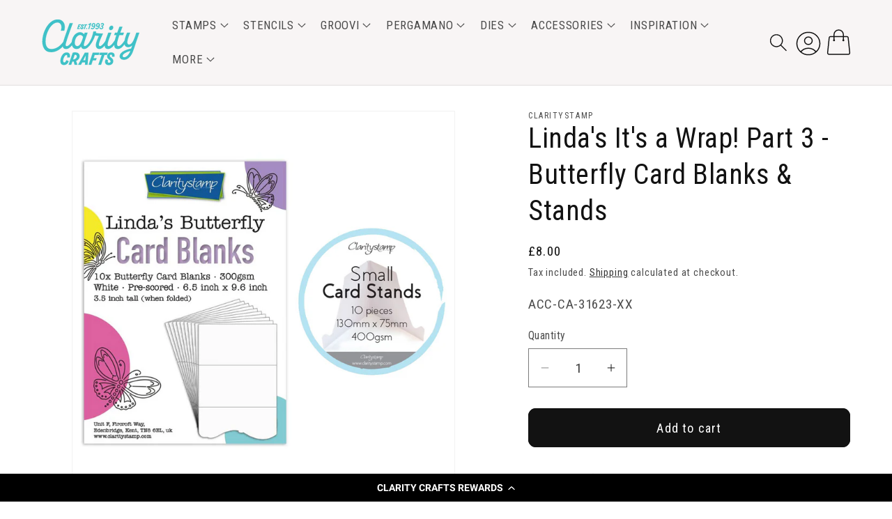

--- FILE ---
content_type: text/html; charset=utf-8
request_url: https://claritycrafts.com/products/lindas-its-a-wrap-part-3-butterfly-card-blanks-stands
body_size: 56926
content:
<!doctype html>
<html class="js" lang="en">
  <head>
    <meta charset="utf-8">
    <meta http-equiv="X-UA-Compatible" content="IE=edge">
    <meta name="viewport" content="width=device-width,initial-scale=1">
    <meta name="theme-color" content="">
    <link rel="canonical" href="https://claritycrafts.com/products/lindas-its-a-wrap-part-3-butterfly-card-blanks-stands"><link rel="icon" type="image/png" href="//claritycrafts.com/cdn/shop/files/Clarity_Favicon_2.png?crop=center&height=32&v=1762525991&width=32"><link rel="preconnect" href="https://fonts.shopifycdn.com" crossorigin><title>
      Linda&#39;s It&#39;s a Wrap! Part 3 - Butterfly Card Blanks &amp; Stands
 &ndash; Clarity Crafts</title>

    
      <meta name="description" content="10 x Butterfly Card Blanks: White Pre-scored 300gsm 6.5 inch x 9.6 inch 3.5 inch tall when folded     Pack of 10 top quality, super stable card stands: Size: 130mm x 75mm 400 gsm Perfect for stamping, stencilling &amp;amp; doodling.">
    

    

<meta property="og:site_name" content="Clarity Crafts">
<meta property="og:url" content="https://claritycrafts.com/products/lindas-its-a-wrap-part-3-butterfly-card-blanks-stands">
<meta property="og:title" content="Linda&#39;s It&#39;s a Wrap! Part 3 - Butterfly Card Blanks &amp; Stands">
<meta property="og:type" content="product">
<meta property="og:description" content="10 x Butterfly Card Blanks: White Pre-scored 300gsm 6.5 inch x 9.6 inch 3.5 inch tall when folded     Pack of 10 top quality, super stable card stands: Size: 130mm x 75mm 400 gsm Perfect for stamping, stencilling &amp;amp; doodling."><meta property="og:image" content="http://claritycrafts.com/cdn/shop/files/ACC-CA-31623-XX-Linda_s-It_s-a-Wrap_-Part-3---Butterfly-Card-Blanks-_-Stands.jpg?v=1713261571">
  <meta property="og:image:secure_url" content="https://claritycrafts.com/cdn/shop/files/ACC-CA-31623-XX-Linda_s-It_s-a-Wrap_-Part-3---Butterfly-Card-Blanks-_-Stands.jpg?v=1713261571">
  <meta property="og:image:width" content="1000">
  <meta property="og:image:height" content="1000"><meta property="og:price:amount" content="8.00">
  <meta property="og:price:currency" content="GBP"><meta name="twitter:card" content="summary_large_image">
<meta name="twitter:title" content="Linda&#39;s It&#39;s a Wrap! Part 3 - Butterfly Card Blanks &amp; Stands">
<meta name="twitter:description" content="10 x Butterfly Card Blanks: White Pre-scored 300gsm 6.5 inch x 9.6 inch 3.5 inch tall when folded     Pack of 10 top quality, super stable card stands: Size: 130mm x 75mm 400 gsm Perfect for stamping, stencilling &amp;amp; doodling.">


    <script src="//claritycrafts.com/cdn/shop/t/82/assets/constants.js?v=58251544750838685771765964652" defer="defer"></script>
    <script src="//claritycrafts.com/cdn/shop/t/82/assets/pubsub.js?v=158357773527763999511765964673" defer="defer"></script>
    <script src="//claritycrafts.com/cdn/shop/t/82/assets/global.js?v=136628361274817707361765964657" defer="defer"></script><script src="//claritycrafts.com/cdn/shop/t/82/assets/animations.js?v=88693664871331136111765964610" defer="defer"></script><script>window.performance && window.performance.mark && window.performance.mark('shopify.content_for_header.start');</script><meta name="google-site-verification" content="ypsP49_HOVUSZ-y_53g4R-Ct9jZELyZvxeXXkmLeEEw">
<meta name="google-site-verification" content="Y8E9eSutNxVfJ1gJciqqkqTFWtE-Ehk0nd6Y1xTt1pY">
<meta id="shopify-digital-wallet" name="shopify-digital-wallet" content="/7982959/digital_wallets/dialog">
<meta name="shopify-checkout-api-token" content="3fcb32bd6cc7d5f11a496e6534baef57">
<meta id="in-context-paypal-metadata" data-shop-id="7982959" data-venmo-supported="false" data-environment="production" data-locale="en_US" data-paypal-v4="true" data-currency="GBP">
<link rel="alternate" type="application/json+oembed" href="https://claritycrafts.com/products/lindas-its-a-wrap-part-3-butterfly-card-blanks-stands.oembed">
<script async="async" src="/checkouts/internal/preloads.js?locale=en-GB"></script>
<link rel="preconnect" href="https://shop.app" crossorigin="anonymous">
<script async="async" src="https://shop.app/checkouts/internal/preloads.js?locale=en-GB&shop_id=7982959" crossorigin="anonymous"></script>
<script id="shopify-features" type="application/json">{"accessToken":"3fcb32bd6cc7d5f11a496e6534baef57","betas":["rich-media-storefront-analytics"],"domain":"claritycrafts.com","predictiveSearch":true,"shopId":7982959,"locale":"en"}</script>
<script>var Shopify = Shopify || {};
Shopify.shop = "clarity-test-site-01.myshopify.com";
Shopify.locale = "en";
Shopify.currency = {"active":"GBP","rate":"1.0"};
Shopify.country = "GB";
Shopify.theme = {"name":"Dawn - Custom Discounting 2.2","id":188466626943,"schema_name":"Dawn","schema_version":"14.0.0","theme_store_id":887,"role":"main"};
Shopify.theme.handle = "null";
Shopify.theme.style = {"id":null,"handle":null};
Shopify.cdnHost = "claritycrafts.com/cdn";
Shopify.routes = Shopify.routes || {};
Shopify.routes.root = "/";</script>
<script type="module">!function(o){(o.Shopify=o.Shopify||{}).modules=!0}(window);</script>
<script>!function(o){function n(){var o=[];function n(){o.push(Array.prototype.slice.apply(arguments))}return n.q=o,n}var t=o.Shopify=o.Shopify||{};t.loadFeatures=n(),t.autoloadFeatures=n()}(window);</script>
<script>
  window.ShopifyPay = window.ShopifyPay || {};
  window.ShopifyPay.apiHost = "shop.app\/pay";
  window.ShopifyPay.redirectState = null;
</script>
<script id="shop-js-analytics" type="application/json">{"pageType":"product"}</script>
<script defer="defer" async type="module" src="//claritycrafts.com/cdn/shopifycloud/shop-js/modules/v2/client.init-shop-cart-sync_C5BV16lS.en.esm.js"></script>
<script defer="defer" async type="module" src="//claritycrafts.com/cdn/shopifycloud/shop-js/modules/v2/chunk.common_CygWptCX.esm.js"></script>
<script type="module">
  await import("//claritycrafts.com/cdn/shopifycloud/shop-js/modules/v2/client.init-shop-cart-sync_C5BV16lS.en.esm.js");
await import("//claritycrafts.com/cdn/shopifycloud/shop-js/modules/v2/chunk.common_CygWptCX.esm.js");

  window.Shopify.SignInWithShop?.initShopCartSync?.({"fedCMEnabled":true,"windoidEnabled":true});

</script>
<script>
  window.Shopify = window.Shopify || {};
  if (!window.Shopify.featureAssets) window.Shopify.featureAssets = {};
  window.Shopify.featureAssets['shop-js'] = {"shop-cart-sync":["modules/v2/client.shop-cart-sync_ZFArdW7E.en.esm.js","modules/v2/chunk.common_CygWptCX.esm.js"],"init-fed-cm":["modules/v2/client.init-fed-cm_CmiC4vf6.en.esm.js","modules/v2/chunk.common_CygWptCX.esm.js"],"shop-button":["modules/v2/client.shop-button_tlx5R9nI.en.esm.js","modules/v2/chunk.common_CygWptCX.esm.js"],"shop-cash-offers":["modules/v2/client.shop-cash-offers_DOA2yAJr.en.esm.js","modules/v2/chunk.common_CygWptCX.esm.js","modules/v2/chunk.modal_D71HUcav.esm.js"],"init-windoid":["modules/v2/client.init-windoid_sURxWdc1.en.esm.js","modules/v2/chunk.common_CygWptCX.esm.js"],"shop-toast-manager":["modules/v2/client.shop-toast-manager_ClPi3nE9.en.esm.js","modules/v2/chunk.common_CygWptCX.esm.js"],"init-shop-email-lookup-coordinator":["modules/v2/client.init-shop-email-lookup-coordinator_B8hsDcYM.en.esm.js","modules/v2/chunk.common_CygWptCX.esm.js"],"init-shop-cart-sync":["modules/v2/client.init-shop-cart-sync_C5BV16lS.en.esm.js","modules/v2/chunk.common_CygWptCX.esm.js"],"avatar":["modules/v2/client.avatar_BTnouDA3.en.esm.js"],"pay-button":["modules/v2/client.pay-button_FdsNuTd3.en.esm.js","modules/v2/chunk.common_CygWptCX.esm.js"],"init-customer-accounts":["modules/v2/client.init-customer-accounts_DxDtT_ad.en.esm.js","modules/v2/client.shop-login-button_C5VAVYt1.en.esm.js","modules/v2/chunk.common_CygWptCX.esm.js","modules/v2/chunk.modal_D71HUcav.esm.js"],"init-shop-for-new-customer-accounts":["modules/v2/client.init-shop-for-new-customer-accounts_ChsxoAhi.en.esm.js","modules/v2/client.shop-login-button_C5VAVYt1.en.esm.js","modules/v2/chunk.common_CygWptCX.esm.js","modules/v2/chunk.modal_D71HUcav.esm.js"],"shop-login-button":["modules/v2/client.shop-login-button_C5VAVYt1.en.esm.js","modules/v2/chunk.common_CygWptCX.esm.js","modules/v2/chunk.modal_D71HUcav.esm.js"],"init-customer-accounts-sign-up":["modules/v2/client.init-customer-accounts-sign-up_CPSyQ0Tj.en.esm.js","modules/v2/client.shop-login-button_C5VAVYt1.en.esm.js","modules/v2/chunk.common_CygWptCX.esm.js","modules/v2/chunk.modal_D71HUcav.esm.js"],"shop-follow-button":["modules/v2/client.shop-follow-button_Cva4Ekp9.en.esm.js","modules/v2/chunk.common_CygWptCX.esm.js","modules/v2/chunk.modal_D71HUcav.esm.js"],"checkout-modal":["modules/v2/client.checkout-modal_BPM8l0SH.en.esm.js","modules/v2/chunk.common_CygWptCX.esm.js","modules/v2/chunk.modal_D71HUcav.esm.js"],"lead-capture":["modules/v2/client.lead-capture_Bi8yE_yS.en.esm.js","modules/v2/chunk.common_CygWptCX.esm.js","modules/v2/chunk.modal_D71HUcav.esm.js"],"shop-login":["modules/v2/client.shop-login_D6lNrXab.en.esm.js","modules/v2/chunk.common_CygWptCX.esm.js","modules/v2/chunk.modal_D71HUcav.esm.js"],"payment-terms":["modules/v2/client.payment-terms_CZxnsJam.en.esm.js","modules/v2/chunk.common_CygWptCX.esm.js","modules/v2/chunk.modal_D71HUcav.esm.js"]};
</script>
<script>(function() {
  var isLoaded = false;
  function asyncLoad() {
    if (isLoaded) return;
    isLoaded = true;
    var urls = ["\/\/static.zotabox.com\/a\/4\/a4bda76c2f337e073fa56d75109d2b6b\/widgets.js?shop=clarity-test-site-01.myshopify.com","https:\/\/static.klaviyo.com\/onsite\/js\/klaviyo.js?company_id=LfUc4n\u0026shop=clarity-test-site-01.myshopify.com","https:\/\/static.klaviyo.com\/onsite\/js\/klaviyo.js?company_id=KDh4pc\u0026shop=clarity-test-site-01.myshopify.com","https:\/\/aura-apps.com\/shoppable\/engine\/js\/addons\/shoppable_gallery\/shoppable_gallery.js?shop=clarity-test-site-01.myshopify.com","\/\/code.tidio.co\/j4l1ysb3mieypzkdx6h6mspxs48tdlui.js?shop=clarity-test-site-01.myshopify.com","https:\/\/cdn-loyalty.yotpo.com\/loader\/2VEIdGmyuOEOPXSgFpx7Ww.js?shop=clarity-test-site-01.myshopify.com","https:\/\/static.rechargecdn.com\/assets\/js\/widget.min.js?shop=clarity-test-site-01.myshopify.com","https:\/\/cdn.hextom.com\/js\/quickannouncementbar.js?shop=clarity-test-site-01.myshopify.com","https:\/\/cdn.hextom.com\/js\/freeshippingbar.js?shop=clarity-test-site-01.myshopify.com"];
    for (var i = 0; i < urls.length; i++) {
      var s = document.createElement('script');
      s.type = 'text/javascript';
      s.async = true;
      s.src = urls[i];
      var x = document.getElementsByTagName('script')[0];
      x.parentNode.insertBefore(s, x);
    }
  };
  if(window.attachEvent) {
    window.attachEvent('onload', asyncLoad);
  } else {
    window.addEventListener('load', asyncLoad, false);
  }
})();</script>
<script id="__st">var __st={"a":7982959,"offset":0,"reqid":"8d05a6b1-35cf-4fa5-ad81-11fadd723d2a-1768611492","pageurl":"claritycrafts.com\/products\/lindas-its-a-wrap-part-3-butterfly-card-blanks-stands","u":"d6adc28da1aa","p":"product","rtyp":"product","rid":7294160732221};</script>
<script>window.ShopifyPaypalV4VisibilityTracking = true;</script>
<script id="captcha-bootstrap">!function(){'use strict';const t='contact',e='account',n='new_comment',o=[[t,t],['blogs',n],['comments',n],[t,'customer']],c=[[e,'customer_login'],[e,'guest_login'],[e,'recover_customer_password'],[e,'create_customer']],r=t=>t.map((([t,e])=>`form[action*='/${t}']:not([data-nocaptcha='true']) input[name='form_type'][value='${e}']`)).join(','),a=t=>()=>t?[...document.querySelectorAll(t)].map((t=>t.form)):[];function s(){const t=[...o],e=r(t);return a(e)}const i='password',u='form_key',d=['recaptcha-v3-token','g-recaptcha-response','h-captcha-response',i],f=()=>{try{return window.sessionStorage}catch{return}},m='__shopify_v',_=t=>t.elements[u];function p(t,e,n=!1){try{const o=window.sessionStorage,c=JSON.parse(o.getItem(e)),{data:r}=function(t){const{data:e,action:n}=t;return t[m]||n?{data:e,action:n}:{data:t,action:n}}(c);for(const[e,n]of Object.entries(r))t.elements[e]&&(t.elements[e].value=n);n&&o.removeItem(e)}catch(o){console.error('form repopulation failed',{error:o})}}const l='form_type',E='cptcha';function T(t){t.dataset[E]=!0}const w=window,h=w.document,L='Shopify',v='ce_forms',y='captcha';let A=!1;((t,e)=>{const n=(g='f06e6c50-85a8-45c8-87d0-21a2b65856fe',I='https://cdn.shopify.com/shopifycloud/storefront-forms-hcaptcha/ce_storefront_forms_captcha_hcaptcha.v1.5.2.iife.js',D={infoText:'Protected by hCaptcha',privacyText:'Privacy',termsText:'Terms'},(t,e,n)=>{const o=w[L][v],c=o.bindForm;if(c)return c(t,g,e,D).then(n);var r;o.q.push([[t,g,e,D],n]),r=I,A||(h.body.append(Object.assign(h.createElement('script'),{id:'captcha-provider',async:!0,src:r})),A=!0)});var g,I,D;w[L]=w[L]||{},w[L][v]=w[L][v]||{},w[L][v].q=[],w[L][y]=w[L][y]||{},w[L][y].protect=function(t,e){n(t,void 0,e),T(t)},Object.freeze(w[L][y]),function(t,e,n,w,h,L){const[v,y,A,g]=function(t,e,n){const i=e?o:[],u=t?c:[],d=[...i,...u],f=r(d),m=r(i),_=r(d.filter((([t,e])=>n.includes(e))));return[a(f),a(m),a(_),s()]}(w,h,L),I=t=>{const e=t.target;return e instanceof HTMLFormElement?e:e&&e.form},D=t=>v().includes(t);t.addEventListener('submit',(t=>{const e=I(t);if(!e)return;const n=D(e)&&!e.dataset.hcaptchaBound&&!e.dataset.recaptchaBound,o=_(e),c=g().includes(e)&&(!o||!o.value);(n||c)&&t.preventDefault(),c&&!n&&(function(t){try{if(!f())return;!function(t){const e=f();if(!e)return;const n=_(t);if(!n)return;const o=n.value;o&&e.removeItem(o)}(t);const e=Array.from(Array(32),(()=>Math.random().toString(36)[2])).join('');!function(t,e){_(t)||t.append(Object.assign(document.createElement('input'),{type:'hidden',name:u})),t.elements[u].value=e}(t,e),function(t,e){const n=f();if(!n)return;const o=[...t.querySelectorAll(`input[type='${i}']`)].map((({name:t})=>t)),c=[...d,...o],r={};for(const[a,s]of new FormData(t).entries())c.includes(a)||(r[a]=s);n.setItem(e,JSON.stringify({[m]:1,action:t.action,data:r}))}(t,e)}catch(e){console.error('failed to persist form',e)}}(e),e.submit())}));const S=(t,e)=>{t&&!t.dataset[E]&&(n(t,e.some((e=>e===t))),T(t))};for(const o of['focusin','change'])t.addEventListener(o,(t=>{const e=I(t);D(e)&&S(e,y())}));const B=e.get('form_key'),M=e.get(l),P=B&&M;t.addEventListener('DOMContentLoaded',(()=>{const t=y();if(P)for(const e of t)e.elements[l].value===M&&p(e,B);[...new Set([...A(),...v().filter((t=>'true'===t.dataset.shopifyCaptcha))])].forEach((e=>S(e,t)))}))}(h,new URLSearchParams(w.location.search),n,t,e,['guest_login'])})(!0,!0)}();</script>
<script integrity="sha256-4kQ18oKyAcykRKYeNunJcIwy7WH5gtpwJnB7kiuLZ1E=" data-source-attribution="shopify.loadfeatures" defer="defer" src="//claritycrafts.com/cdn/shopifycloud/storefront/assets/storefront/load_feature-a0a9edcb.js" crossorigin="anonymous"></script>
<script crossorigin="anonymous" defer="defer" src="//claritycrafts.com/cdn/shopifycloud/storefront/assets/shopify_pay/storefront-65b4c6d7.js?v=20250812"></script>
<script data-source-attribution="shopify.dynamic_checkout.dynamic.init">var Shopify=Shopify||{};Shopify.PaymentButton=Shopify.PaymentButton||{isStorefrontPortableWallets:!0,init:function(){window.Shopify.PaymentButton.init=function(){};var t=document.createElement("script");t.src="https://claritycrafts.com/cdn/shopifycloud/portable-wallets/latest/portable-wallets.en.js",t.type="module",document.head.appendChild(t)}};
</script>
<script data-source-attribution="shopify.dynamic_checkout.buyer_consent">
  function portableWalletsHideBuyerConsent(e){var t=document.getElementById("shopify-buyer-consent"),n=document.getElementById("shopify-subscription-policy-button");t&&n&&(t.classList.add("hidden"),t.setAttribute("aria-hidden","true"),n.removeEventListener("click",e))}function portableWalletsShowBuyerConsent(e){var t=document.getElementById("shopify-buyer-consent"),n=document.getElementById("shopify-subscription-policy-button");t&&n&&(t.classList.remove("hidden"),t.removeAttribute("aria-hidden"),n.addEventListener("click",e))}window.Shopify?.PaymentButton&&(window.Shopify.PaymentButton.hideBuyerConsent=portableWalletsHideBuyerConsent,window.Shopify.PaymentButton.showBuyerConsent=portableWalletsShowBuyerConsent);
</script>
<script data-source-attribution="shopify.dynamic_checkout.cart.bootstrap">document.addEventListener("DOMContentLoaded",(function(){function t(){return document.querySelector("shopify-accelerated-checkout-cart, shopify-accelerated-checkout")}if(t())Shopify.PaymentButton.init();else{new MutationObserver((function(e,n){t()&&(Shopify.PaymentButton.init(),n.disconnect())})).observe(document.body,{childList:!0,subtree:!0})}}));
</script>
<link id="shopify-accelerated-checkout-styles" rel="stylesheet" media="screen" href="https://claritycrafts.com/cdn/shopifycloud/portable-wallets/latest/accelerated-checkout-backwards-compat.css" crossorigin="anonymous">
<style id="shopify-accelerated-checkout-cart">
        #shopify-buyer-consent {
  margin-top: 1em;
  display: inline-block;
  width: 100%;
}

#shopify-buyer-consent.hidden {
  display: none;
}

#shopify-subscription-policy-button {
  background: none;
  border: none;
  padding: 0;
  text-decoration: underline;
  font-size: inherit;
  cursor: pointer;
}

#shopify-subscription-policy-button::before {
  box-shadow: none;
}

      </style>
<script id="sections-script" data-sections="header" defer="defer" src="//claritycrafts.com/cdn/shop/t/82/compiled_assets/scripts.js?v=46897"></script>
<script>window.performance && window.performance.mark && window.performance.mark('shopify.content_for_header.end');</script>


    <style data-shopify>
      @font-face {
  font-family: "Roboto Condensed";
  font-weight: 400;
  font-style: normal;
  font-display: swap;
  src: url("//claritycrafts.com/cdn/fonts/roboto_condensed/robotocondensed_n4.01812de96ca5a5e9d19bef3ca9cc80dd1bf6c8b8.woff2") format("woff2"),
       url("//claritycrafts.com/cdn/fonts/roboto_condensed/robotocondensed_n4.3930e6ddba458dc3cb725a82a2668eac3c63c104.woff") format("woff");
}

      @font-face {
  font-family: "Roboto Condensed";
  font-weight: 700;
  font-style: normal;
  font-display: swap;
  src: url("//claritycrafts.com/cdn/fonts/roboto_condensed/robotocondensed_n7.0c73a613503672be244d2f29ab6ddd3fc3cc69ae.woff2") format("woff2"),
       url("//claritycrafts.com/cdn/fonts/roboto_condensed/robotocondensed_n7.ef6ece86ba55f49c27c4904a493c283a40f3a66e.woff") format("woff");
}

      @font-face {
  font-family: "Roboto Condensed";
  font-weight: 400;
  font-style: italic;
  font-display: swap;
  src: url("//claritycrafts.com/cdn/fonts/roboto_condensed/robotocondensed_i4.05c7f163ad2c00a3c4257606d1227691aff9070b.woff2") format("woff2"),
       url("//claritycrafts.com/cdn/fonts/roboto_condensed/robotocondensed_i4.04d9d87e0a45b49fc67a5b9eb5059e1540f5cda3.woff") format("woff");
}

      @font-face {
  font-family: "Roboto Condensed";
  font-weight: 700;
  font-style: italic;
  font-display: swap;
  src: url("//claritycrafts.com/cdn/fonts/roboto_condensed/robotocondensed_i7.bed9f3a01efda68cdff8b63e6195c957a0da68cb.woff2") format("woff2"),
       url("//claritycrafts.com/cdn/fonts/roboto_condensed/robotocondensed_i7.9ca5759a0bcf75a82b270218eab4c83ec254abf8.woff") format("woff");
}

      @font-face {
  font-family: "Roboto Condensed";
  font-weight: 400;
  font-style: normal;
  font-display: swap;
  src: url("//claritycrafts.com/cdn/fonts/roboto_condensed/robotocondensed_n4.01812de96ca5a5e9d19bef3ca9cc80dd1bf6c8b8.woff2") format("woff2"),
       url("//claritycrafts.com/cdn/fonts/roboto_condensed/robotocondensed_n4.3930e6ddba458dc3cb725a82a2668eac3c63c104.woff") format("woff");
}


      
        :root,
        .color-scheme-1 {
          --color-background: 255,255,255;
        
          --gradient-background: #ffffff;
        

        

        --color-foreground: 18,18,18;
        --color-background-contrast: 191,191,191;
        --color-shadow: 18,18,18;
        --color-button: 18,18,18;
        --color-button-text: 255,255,255;
        --color-secondary-button: 255,255,255;
        --color-secondary-button-text: 18,18,18;
        --color-link: 18,18,18;
        --color-badge-foreground: 18,18,18;
        --color-badge-background: 255,255,255;
        --color-badge-border: 18,18,18;
        --payment-terms-background-color: rgb(255 255 255);
      }
      
        
        .color-scheme-2 {
          --color-background: 248,245,245;
        
          --gradient-background: #f8f5f5;
        

        

        --color-foreground: 18,18,18;
        --color-background-contrast: 195,170,170;
        --color-shadow: 18,18,18;
        --color-button: 18,18,18;
        --color-button-text: 243,243,243;
        --color-secondary-button: 248,245,245;
        --color-secondary-button-text: 18,18,18;
        --color-link: 18,18,18;
        --color-badge-foreground: 18,18,18;
        --color-badge-background: 248,245,245;
        --color-badge-border: 18,18,18;
        --payment-terms-background-color: rgb(248 245 245);
      }
      
        
        .color-scheme-3 {
          --color-background: 18,18,18;
        
          --gradient-background: #121212;
        

        

        --color-foreground: 255,255,255;
        --color-background-contrast: 146,146,146;
        --color-shadow: 18,18,18;
        --color-button: 255,255,255;
        --color-button-text: 18,18,18;
        --color-secondary-button: 18,18,18;
        --color-secondary-button-text: 255,255,255;
        --color-link: 255,255,255;
        --color-badge-foreground: 255,255,255;
        --color-badge-background: 18,18,18;
        --color-badge-border: 255,255,255;
        --payment-terms-background-color: rgb(18 18 18);
      }
      
        
        .color-scheme-4 {
          --color-background: 66,192,198;
        
          --gradient-background: #42c0c6;
        

        

        --color-foreground: 255,255,255;
        --color-background-contrast: 32,102,105;
        --color-shadow: 18,18,18;
        --color-button: 255,255,255;
        --color-button-text: 18,18,18;
        --color-secondary-button: 66,192,198;
        --color-secondary-button-text: 255,255,255;
        --color-link: 255,255,255;
        --color-badge-foreground: 255,255,255;
        --color-badge-background: 66,192,198;
        --color-badge-border: 255,255,255;
        --payment-terms-background-color: rgb(66 192 198);
      }
      
        
        .color-scheme-5 {
          --color-background: 66,192,198;
        
          --gradient-background: #42c0c6;
        

        

        --color-foreground: 255,255,255;
        --color-background-contrast: 32,102,105;
        --color-shadow: 18,18,18;
        --color-button: 255,255,255;
        --color-button-text: 66,192,198;
        --color-secondary-button: 66,192,198;
        --color-secondary-button-text: 255,255,255;
        --color-link: 255,255,255;
        --color-badge-foreground: 255,255,255;
        --color-badge-background: 66,192,198;
        --color-badge-border: 255,255,255;
        --payment-terms-background-color: rgb(66 192 198);
      }
      
        
        .color-scheme-3338fffe-6fbe-4078-9528-05f99700a2e9 {
          --color-background: 241,90,86;
        
          --gradient-background: #f15a56;
        

        

        --color-foreground: 255,255,255;
        --color-background-contrast: 184,20,15;
        --color-shadow: 18,18,18;
        --color-button: 18,18,18;
        --color-button-text: 255,255,255;
        --color-secondary-button: 241,90,86;
        --color-secondary-button-text: 18,18,18;
        --color-link: 18,18,18;
        --color-badge-foreground: 255,255,255;
        --color-badge-background: 241,90,86;
        --color-badge-border: 255,255,255;
        --payment-terms-background-color: rgb(241 90 86);
      }
      
        
        .color-scheme-f938a4e9-972f-46a3-aa17-7ac67493cff1 {
          --color-background: 255,255,255;
        
          --gradient-background: #ffffff;
        

        

        --color-foreground: 18,18,18;
        --color-background-contrast: 191,191,191;
        --color-shadow: 18,18,18;
        --color-button: 66,192,198;
        --color-button-text: 66,192,198;
        --color-secondary-button: 255,255,255;
        --color-secondary-button-text: 18,18,18;
        --color-link: 18,18,18;
        --color-badge-foreground: 18,18,18;
        --color-badge-background: 255,255,255;
        --color-badge-border: 18,18,18;
        --payment-terms-background-color: rgb(255 255 255);
      }
      

      body, .color-scheme-1, .color-scheme-2, .color-scheme-3, .color-scheme-4, .color-scheme-5, .color-scheme-3338fffe-6fbe-4078-9528-05f99700a2e9, .color-scheme-f938a4e9-972f-46a3-aa17-7ac67493cff1 {
        color: rgba(var(--color-foreground), 0.75);
        background-color: rgb(var(--color-background));
      }

      :root {
        --font-body-family: "Roboto Condensed", sans-serif;
        --font-body-style: normal;
        --font-body-weight: 400;
        --font-body-weight-bold: 700;

        --font-heading-family: "Roboto Condensed", sans-serif;
        --font-heading-style: normal;
        --font-heading-weight: 400;

        --font-body-scale: 1.2;
        --font-heading-scale: 0.8333333333333334;

        --media-padding: px;
        --media-border-opacity: 0.05;
        --media-border-width: 1px;
        --media-radius: 0px;
        --media-shadow-opacity: 0.0;
        --media-shadow-horizontal-offset: 0px;
        --media-shadow-vertical-offset: -40px;
        --media-shadow-blur-radius: 5px;
        --media-shadow-visible: 0;

        --page-width: 120rem;
        --page-width-margin: 0rem;

        --product-card-image-padding: 0.0rem;
        --product-card-corner-radius: 0.0rem;
        --product-card-text-alignment: left;
        --product-card-border-width: 0.0rem;
        --product-card-border-opacity: 0.1;
        --product-card-shadow-opacity: 0.0;
        --product-card-shadow-visible: 0;
        --product-card-shadow-horizontal-offset: 0.0rem;
        --product-card-shadow-vertical-offset: 0.4rem;
        --product-card-shadow-blur-radius: 0.5rem;

        --collection-card-image-padding: 0.0rem;
        --collection-card-corner-radius: 0.0rem;
        --collection-card-text-alignment: left;
        --collection-card-border-width: 0.0rem;
        --collection-card-border-opacity: 0.1;
        --collection-card-shadow-opacity: 0.0;
        --collection-card-shadow-visible: 0;
        --collection-card-shadow-horizontal-offset: 0.0rem;
        --collection-card-shadow-vertical-offset: 0.4rem;
        --collection-card-shadow-blur-radius: 0.5rem;

        --blog-card-image-padding: 0.0rem;
        --blog-card-corner-radius: 0.0rem;
        --blog-card-text-alignment: left;
        --blog-card-border-width: 0.0rem;
        --blog-card-border-opacity: 0.1;
        --blog-card-shadow-opacity: 0.0;
        --blog-card-shadow-visible: 0;
        --blog-card-shadow-horizontal-offset: 0.0rem;
        --blog-card-shadow-vertical-offset: 0.4rem;
        --blog-card-shadow-blur-radius: 0.5rem;

        --badge-corner-radius: 4.0rem;

        --popup-border-width: 1px;
        --popup-border-opacity: 0.1;
        --popup-corner-radius: 0px;
        --popup-shadow-opacity: 0.0;
        --popup-shadow-horizontal-offset: 0px;
        --popup-shadow-vertical-offset: 4px;
        --popup-shadow-blur-radius: 5px;

        --drawer-border-width: 1px;
        --drawer-border-opacity: 0.1;
        --drawer-shadow-opacity: 0.0;
        --drawer-shadow-horizontal-offset: 0px;
        --drawer-shadow-vertical-offset: 4px;
        --drawer-shadow-blur-radius: 5px;

        --spacing-sections-desktop: 0px;
        --spacing-sections-mobile: 0px;

        --grid-desktop-vertical-spacing: 4px;
        --grid-desktop-horizontal-spacing: 4px;
        --grid-mobile-vertical-spacing: 2px;
        --grid-mobile-horizontal-spacing: 2px;

        --text-boxes-border-opacity: 0.1;
        --text-boxes-border-width: 0px;
        --text-boxes-radius: 0px;
        --text-boxes-shadow-opacity: 0.0;
        --text-boxes-shadow-visible: 0;
        --text-boxes-shadow-horizontal-offset: 0px;
        --text-boxes-shadow-vertical-offset: 4px;
        --text-boxes-shadow-blur-radius: 5px;

        --buttons-radius: 10px;
        --buttons-radius-outset: 11px;
        --buttons-border-width: 1px;
        --buttons-border-opacity: 1.0;
        --buttons-shadow-opacity: 0.0;
        --buttons-shadow-visible: 0;
        --buttons-shadow-horizontal-offset: 0px;
        --buttons-shadow-vertical-offset: 0px;
        --buttons-shadow-blur-radius: 5px;
        --buttons-border-offset: 0.3px;

        --inputs-radius: 0px;
        --inputs-border-width: 1px;
        --inputs-border-opacity: 0.55;
        --inputs-shadow-opacity: 0.0;
        --inputs-shadow-horizontal-offset: 0px;
        --inputs-margin-offset: 0px;
        --inputs-shadow-vertical-offset: 4px;
        --inputs-shadow-blur-radius: 5px;
        --inputs-radius-outset: 0px;

        --variant-pills-radius: 40px;
        --variant-pills-border-width: 1px;
        --variant-pills-border-opacity: 0.55;
        --variant-pills-shadow-opacity: 0.0;
        --variant-pills-shadow-horizontal-offset: 0px;
        --variant-pills-shadow-vertical-offset: 4px;
        --variant-pills-shadow-blur-radius: 5px;
      }

      *,
      *::before,
      *::after {
        box-sizing: inherit;
      }

      html {
        box-sizing: border-box;
        font-size: calc(var(--font-body-scale) * 62.5%);
        height: 100%;
      }

      body {
        display: grid;
        grid-template-rows: auto auto 1fr auto;
        grid-template-columns: 100%;
        min-height: 100%;
        margin: 0;
        font-size: 1.5rem;
        letter-spacing: 0.06rem;
        line-height: calc(1 + 0.8 / var(--font-body-scale));
        font-family: var(--font-body-family);
        font-style: var(--font-body-style);
        font-weight: var(--font-body-weight);
      }

      @media screen and (min-width: 750px) {
        body {
          font-size: 1.6rem;
        }
      }
    </style>

    <link href="//claritycrafts.com/cdn/shop/t/82/assets/base.css?v=73175160771805086471765964611" rel="stylesheet" type="text/css" media="all" />

      <link rel="preload" as="font" href="//claritycrafts.com/cdn/fonts/roboto_condensed/robotocondensed_n4.01812de96ca5a5e9d19bef3ca9cc80dd1bf6c8b8.woff2" type="font/woff2" crossorigin>
      

      <link rel="preload" as="font" href="//claritycrafts.com/cdn/fonts/roboto_condensed/robotocondensed_n4.01812de96ca5a5e9d19bef3ca9cc80dd1bf6c8b8.woff2" type="font/woff2" crossorigin>
      
<link href="//claritycrafts.com/cdn/shop/t/82/assets/component-localization-form.css?v=120620094879297847921765964632" rel="stylesheet" type="text/css" media="all" />
      <script src="//claritycrafts.com/cdn/shop/t/82/assets/localization-form.js?v=169565320306168926741765964658" defer="defer"></script><link
        rel="stylesheet"
        href="//claritycrafts.com/cdn/shop/t/82/assets/component-predictive-search.css?v=118923337488134913561765964639"
        media="print"
        onload="this.media='all'"
      ><script>
      if (Shopify.designMode) {
        document.documentElement.classList.add('shopify-design-mode');
      }
    </script>
  

<!-- BEGIN app block: shopify://apps/judge-me-reviews/blocks/judgeme_core/61ccd3b1-a9f2-4160-9fe9-4fec8413e5d8 --><!-- Start of Judge.me Core -->






<link rel="dns-prefetch" href="https://cdnwidget.judge.me">
<link rel="dns-prefetch" href="https://cdn.judge.me">
<link rel="dns-prefetch" href="https://cdn1.judge.me">
<link rel="dns-prefetch" href="https://api.judge.me">

<script data-cfasync='false' class='jdgm-settings-script'>window.jdgmSettings={"pagination":5,"disable_web_reviews":true,"badge_no_review_text":"No reviews","badge_n_reviews_text":"{{ n }} review/reviews","hide_badge_preview_if_no_reviews":true,"badge_hide_text":false,"enforce_center_preview_badge":false,"widget_title":"Customer Reviews","widget_open_form_text":"Write a review","widget_close_form_text":"Cancel review","widget_refresh_page_text":"Refresh page","widget_summary_text":"Based on {{ number_of_reviews }} review/reviews","widget_no_review_text":"Be the first to write a review","widget_name_field_text":"Display name","widget_verified_name_field_text":"Verified Name (public)","widget_name_placeholder_text":"Display name","widget_required_field_error_text":"This field is required.","widget_email_field_text":"Email address","widget_verified_email_field_text":"Verified Email (private, can not be edited)","widget_email_placeholder_text":"Your email address","widget_email_field_error_text":"Please enter a valid email address.","widget_rating_field_text":"Rating","widget_review_title_field_text":"Review Title","widget_review_title_placeholder_text":"Give your review a title","widget_review_body_field_text":"Review content","widget_review_body_placeholder_text":"Start writing here...","widget_pictures_field_text":"Picture/Video (optional)","widget_submit_review_text":"Submit Review","widget_submit_verified_review_text":"Submit Verified Review","widget_submit_success_msg_with_auto_publish":"Thank you! Please refresh the page in a few moments to see your review. You can remove or edit your review by logging into \u003ca href='https://judge.me/login' target='_blank' rel='nofollow noopener'\u003eJudge.me\u003c/a\u003e","widget_submit_success_msg_no_auto_publish":"Thank you! Your review will be published as soon as it is approved by the shop admin. You can remove or edit your review by logging into \u003ca href='https://judge.me/login' target='_blank' rel='nofollow noopener'\u003eJudge.me\u003c/a\u003e","widget_show_default_reviews_out_of_total_text":"Showing {{ n_reviews_shown }} out of {{ n_reviews }} reviews.","widget_show_all_link_text":"Show all","widget_show_less_link_text":"Show less","widget_author_said_text":"{{ reviewer_name }} said:","widget_days_text":"{{ n }} days ago","widget_weeks_text":"{{ n }} week/weeks ago","widget_months_text":"{{ n }} month/months ago","widget_years_text":"{{ n }} year/years ago","widget_yesterday_text":"Yesterday","widget_today_text":"Today","widget_replied_text":"\u003e\u003e {{ shop_name }} replied:","widget_read_more_text":"Read more","widget_reviewer_name_as_initial":"","widget_rating_filter_color":"#fbcd0a","widget_rating_filter_see_all_text":"See all reviews","widget_sorting_most_recent_text":"Most Recent","widget_sorting_highest_rating_text":"Highest Rating","widget_sorting_lowest_rating_text":"Lowest Rating","widget_sorting_with_pictures_text":"Only Pictures","widget_sorting_most_helpful_text":"Most Helpful","widget_open_question_form_text":"Ask a question","widget_reviews_subtab_text":"Reviews","widget_questions_subtab_text":"Questions","widget_question_label_text":"Question","widget_answer_label_text":"Answer","widget_question_placeholder_text":"Write your question here","widget_submit_question_text":"Submit Question","widget_question_submit_success_text":"Thank you for your question! We will notify you once it gets answered.","verified_badge_text":"Verified","verified_badge_bg_color":"","verified_badge_text_color":"","verified_badge_placement":"left-of-reviewer-name","widget_review_max_height":"","widget_hide_border":false,"widget_social_share":false,"widget_thumb":false,"widget_review_location_show":false,"widget_location_format":"","all_reviews_include_out_of_store_products":true,"all_reviews_out_of_store_text":"(out of store)","all_reviews_pagination":100,"all_reviews_product_name_prefix_text":"about","enable_review_pictures":true,"enable_question_anwser":false,"widget_theme":"default","review_date_format":"mm/dd/yyyy","default_sort_method":"most-recent","widget_product_reviews_subtab_text":"Product Reviews","widget_shop_reviews_subtab_text":"Shop Reviews","widget_other_products_reviews_text":"Reviews for other products","widget_store_reviews_subtab_text":"Store reviews","widget_no_store_reviews_text":"This store hasn't received any reviews yet","widget_web_restriction_product_reviews_text":"This product hasn't received any reviews yet","widget_no_items_text":"No items found","widget_show_more_text":"Show more","widget_write_a_store_review_text":"Write a Store Review","widget_other_languages_heading":"Reviews in Other Languages","widget_translate_review_text":"Translate review to {{ language }}","widget_translating_review_text":"Translating...","widget_show_original_translation_text":"Show original ({{ language }})","widget_translate_review_failed_text":"Review couldn't be translated.","widget_translate_review_retry_text":"Retry","widget_translate_review_try_again_later_text":"Try again later","show_product_url_for_grouped_product":false,"widget_sorting_pictures_first_text":"Pictures First","show_pictures_on_all_rev_page_mobile":false,"show_pictures_on_all_rev_page_desktop":false,"floating_tab_hide_mobile_install_preference":false,"floating_tab_button_name":"★ Reviews","floating_tab_title":"Let customers speak for us","floating_tab_button_color":"","floating_tab_button_background_color":"","floating_tab_url":"","floating_tab_url_enabled":false,"floating_tab_tab_style":"text","all_reviews_text_badge_text":"Customers rate us {{ shop.metafields.judgeme.all_reviews_rating | round: 1 }}/5 based on {{ shop.metafields.judgeme.all_reviews_count }} reviews.","all_reviews_text_badge_text_branded_style":"{{ shop.metafields.judgeme.all_reviews_rating | round: 1 }} out of 5 stars based on {{ shop.metafields.judgeme.all_reviews_count }} reviews","is_all_reviews_text_badge_a_link":false,"show_stars_for_all_reviews_text_badge":false,"all_reviews_text_badge_url":"","all_reviews_text_style":"branded","all_reviews_text_color_style":"judgeme_brand_color","all_reviews_text_color":"#108474","all_reviews_text_show_jm_brand":false,"featured_carousel_show_header":true,"featured_carousel_title":"Let customers speak for us","testimonials_carousel_title":"Customers are saying","videos_carousel_title":"Real customer stories","cards_carousel_title":"Customers are saying","featured_carousel_count_text":"from {{ n }} reviews","featured_carousel_add_link_to_all_reviews_page":false,"featured_carousel_url":"","featured_carousel_show_images":true,"featured_carousel_autoslide_interval":5,"featured_carousel_arrows_on_the_sides":false,"featured_carousel_height":250,"featured_carousel_width":80,"featured_carousel_image_size":0,"featured_carousel_image_height":250,"featured_carousel_arrow_color":"#eeeeee","verified_count_badge_style":"branded","verified_count_badge_orientation":"horizontal","verified_count_badge_color_style":"judgeme_brand_color","verified_count_badge_color":"#108474","is_verified_count_badge_a_link":false,"verified_count_badge_url":"","verified_count_badge_show_jm_brand":true,"widget_rating_preset_default":5,"widget_first_sub_tab":"product-reviews","widget_show_histogram":true,"widget_histogram_use_custom_color":false,"widget_pagination_use_custom_color":false,"widget_star_use_custom_color":false,"widget_verified_badge_use_custom_color":false,"widget_write_review_use_custom_color":false,"picture_reminder_submit_button":"Upload Pictures","enable_review_videos":false,"mute_video_by_default":false,"widget_sorting_videos_first_text":"Videos First","widget_review_pending_text":"Pending","featured_carousel_items_for_large_screen":3,"social_share_options_order":"Facebook,Twitter","remove_microdata_snippet":true,"disable_json_ld":false,"enable_json_ld_products":false,"preview_badge_show_question_text":false,"preview_badge_no_question_text":"No questions","preview_badge_n_question_text":"{{ number_of_questions }} question/questions","qa_badge_show_icon":false,"qa_badge_position":"same-row","remove_judgeme_branding":false,"widget_add_search_bar":false,"widget_search_bar_placeholder":"Search","widget_sorting_verified_only_text":"Verified only","featured_carousel_theme":"default","featured_carousel_show_rating":true,"featured_carousel_show_title":true,"featured_carousel_show_body":true,"featured_carousel_show_date":false,"featured_carousel_show_reviewer":true,"featured_carousel_show_product":false,"featured_carousel_header_background_color":"#108474","featured_carousel_header_text_color":"#ffffff","featured_carousel_name_product_separator":"reviewed","featured_carousel_full_star_background":"#108474","featured_carousel_empty_star_background":"#dadada","featured_carousel_vertical_theme_background":"#f9fafb","featured_carousel_verified_badge_enable":true,"featured_carousel_verified_badge_color":"#108474","featured_carousel_border_style":"round","featured_carousel_review_line_length_limit":3,"featured_carousel_more_reviews_button_text":"Read more reviews","featured_carousel_view_product_button_text":"View product","all_reviews_page_load_reviews_on":"scroll","all_reviews_page_load_more_text":"Load More Reviews","disable_fb_tab_reviews":false,"enable_ajax_cdn_cache":false,"widget_advanced_speed_features":5,"widget_public_name_text":"displayed publicly like","default_reviewer_name":"John Smith","default_reviewer_name_has_non_latin":true,"widget_reviewer_anonymous":"Anonymous","medals_widget_title":"Judge.me Review Medals","medals_widget_background_color":"#f9fafb","medals_widget_position":"footer_all_pages","medals_widget_border_color":"#f9fafb","medals_widget_verified_text_position":"left","medals_widget_use_monochromatic_version":false,"medals_widget_elements_color":"#108474","show_reviewer_avatar":true,"widget_invalid_yt_video_url_error_text":"Not a YouTube video URL","widget_max_length_field_error_text":"Please enter no more than {0} characters.","widget_show_country_flag":false,"widget_show_collected_via_shop_app":true,"widget_verified_by_shop_badge_style":"light","widget_verified_by_shop_text":"Verified by Shop","widget_show_photo_gallery":false,"widget_load_with_code_splitting":true,"widget_ugc_install_preference":false,"widget_ugc_title":"Made by us, Shared by you","widget_ugc_subtitle":"Tag us to see your picture featured in our page","widget_ugc_arrows_color":"#ffffff","widget_ugc_primary_button_text":"Buy Now","widget_ugc_primary_button_background_color":"#108474","widget_ugc_primary_button_text_color":"#ffffff","widget_ugc_primary_button_border_width":"0","widget_ugc_primary_button_border_style":"none","widget_ugc_primary_button_border_color":"#108474","widget_ugc_primary_button_border_radius":"25","widget_ugc_secondary_button_text":"Load More","widget_ugc_secondary_button_background_color":"#ffffff","widget_ugc_secondary_button_text_color":"#108474","widget_ugc_secondary_button_border_width":"2","widget_ugc_secondary_button_border_style":"solid","widget_ugc_secondary_button_border_color":"#108474","widget_ugc_secondary_button_border_radius":"25","widget_ugc_reviews_button_text":"View Reviews","widget_ugc_reviews_button_background_color":"#ffffff","widget_ugc_reviews_button_text_color":"#108474","widget_ugc_reviews_button_border_width":"2","widget_ugc_reviews_button_border_style":"solid","widget_ugc_reviews_button_border_color":"#108474","widget_ugc_reviews_button_border_radius":"25","widget_ugc_reviews_button_link_to":"judgeme-reviews-page","widget_ugc_show_post_date":true,"widget_ugc_max_width":"800","widget_rating_metafield_value_type":true,"widget_primary_color":"#42C0C6","widget_enable_secondary_color":false,"widget_secondary_color":"#edf5f5","widget_summary_average_rating_text":"{{ average_rating }} out of 5","widget_media_grid_title":"Customer photos \u0026 videos","widget_media_grid_see_more_text":"See more","widget_round_style":false,"widget_show_product_medals":true,"widget_verified_by_judgeme_text":"Verified by Judge.me","widget_show_store_medals":true,"widget_verified_by_judgeme_text_in_store_medals":"Verified by Judge.me","widget_media_field_exceed_quantity_message":"Sorry, we can only accept {{ max_media }} for one review.","widget_media_field_exceed_limit_message":"{{ file_name }} is too large, please select a {{ media_type }} less than {{ size_limit }}MB.","widget_review_submitted_text":"Review Submitted!","widget_question_submitted_text":"Question Submitted!","widget_close_form_text_question":"Cancel","widget_write_your_answer_here_text":"Write your answer here","widget_enabled_branded_link":true,"widget_show_collected_by_judgeme":false,"widget_reviewer_name_color":"","widget_write_review_text_color":"","widget_write_review_bg_color":"","widget_collected_by_judgeme_text":"collected by Judge.me","widget_pagination_type":"standard","widget_load_more_text":"Load More","widget_load_more_color":"#108474","widget_full_review_text":"Full Review","widget_read_more_reviews_text":"Read More Reviews","widget_read_questions_text":"Read Questions","widget_questions_and_answers_text":"Questions \u0026 Answers","widget_verified_by_text":"Verified by","widget_verified_text":"Verified","widget_number_of_reviews_text":"{{ number_of_reviews }} reviews","widget_back_button_text":"Back","widget_next_button_text":"Next","widget_custom_forms_filter_button":"Filters","custom_forms_style":"horizontal","widget_show_review_information":false,"how_reviews_are_collected":"How reviews are collected?","widget_show_review_keywords":false,"widget_gdpr_statement":"How we use your data: We'll only contact you about the review you left, and only if necessary. By submitting your review, you agree to Judge.me's \u003ca href='https://judge.me/terms' target='_blank' rel='nofollow noopener'\u003eterms\u003c/a\u003e, \u003ca href='https://judge.me/privacy' target='_blank' rel='nofollow noopener'\u003eprivacy\u003c/a\u003e and \u003ca href='https://judge.me/content-policy' target='_blank' rel='nofollow noopener'\u003econtent\u003c/a\u003e policies.","widget_multilingual_sorting_enabled":false,"widget_translate_review_content_enabled":false,"widget_translate_review_content_method":"manual","popup_widget_review_selection":"automatically_with_pictures","popup_widget_round_border_style":true,"popup_widget_show_title":true,"popup_widget_show_body":true,"popup_widget_show_reviewer":false,"popup_widget_show_product":true,"popup_widget_show_pictures":true,"popup_widget_use_review_picture":true,"popup_widget_show_on_home_page":true,"popup_widget_show_on_product_page":true,"popup_widget_show_on_collection_page":true,"popup_widget_show_on_cart_page":true,"popup_widget_position":"bottom_left","popup_widget_first_review_delay":5,"popup_widget_duration":5,"popup_widget_interval":5,"popup_widget_review_count":5,"popup_widget_hide_on_mobile":true,"review_snippet_widget_round_border_style":true,"review_snippet_widget_card_color":"#FFFFFF","review_snippet_widget_slider_arrows_background_color":"#FFFFFF","review_snippet_widget_slider_arrows_color":"#000000","review_snippet_widget_star_color":"#108474","show_product_variant":false,"all_reviews_product_variant_label_text":"Variant: ","widget_show_verified_branding":true,"widget_ai_summary_title":"Customers say","widget_ai_summary_disclaimer":"AI-powered review summary based on recent customer reviews","widget_show_ai_summary":false,"widget_show_ai_summary_bg":false,"widget_show_review_title_input":false,"redirect_reviewers_invited_via_email":"external_form","request_store_review_after_product_review":true,"request_review_other_products_in_order":true,"review_form_color_scheme":"default","review_form_corner_style":"soft","review_form_star_color":{},"review_form_text_color":"#333333","review_form_background_color":"#ffffff","review_form_field_background_color":"#fafafa","review_form_button_color":{},"review_form_button_text_color":"#ffffff","review_form_modal_overlay_color":"#000000","review_content_screen_title_text":"How would you rate this product?","review_content_introduction_text":"We would love it if you would share a bit about your experience.","store_review_form_title_text":"How would you rate this store?","store_review_form_introduction_text":"We would love it if you would share a bit about your experience.","show_review_guidance_text":true,"one_star_review_guidance_text":"Poor","five_star_review_guidance_text":"Great","customer_information_screen_title_text":"About you","customer_information_introduction_text":"Please tell us more about you.","custom_questions_screen_title_text":"Your experience in more detail","custom_questions_introduction_text":"Here are a few questions to help us understand more about your experience.","review_submitted_screen_title_text":"Thanks for your review!","review_submitted_screen_thank_you_text":"We are processing it and it will appear on the store soon.","review_submitted_screen_email_verification_text":"Please confirm your email by clicking the link we just sent you. This helps us keep reviews authentic.","review_submitted_request_store_review_text":"Would you like to share your experience of shopping with us?","review_submitted_review_other_products_text":"Would you like to review these products?","store_review_screen_title_text":"Would you like to share your experience of shopping with us?","store_review_introduction_text":"We value your feedback and use it to improve. Please share any thoughts or suggestions you have.","reviewer_media_screen_title_picture_text":"Share a picture","reviewer_media_introduction_picture_text":"Upload a photo to support your review.","reviewer_media_screen_title_video_text":"Share a video","reviewer_media_introduction_video_text":"Upload a video to support your review.","reviewer_media_screen_title_picture_or_video_text":"Share a picture or video","reviewer_media_introduction_picture_or_video_text":"Upload a photo or video to support your review.","reviewer_media_youtube_url_text":"Paste your Youtube URL here","advanced_settings_next_step_button_text":"Next","advanced_settings_close_review_button_text":"Close","modal_write_review_flow":true,"write_review_flow_required_text":"Required","write_review_flow_privacy_message_text":"We respect your privacy.","write_review_flow_anonymous_text":"Post review as anonymous","write_review_flow_visibility_text":"This won't be visible to other customers.","write_review_flow_multiple_selection_help_text":"Select as many as you like","write_review_flow_single_selection_help_text":"Select one option","write_review_flow_required_field_error_text":"This field is required","write_review_flow_invalid_email_error_text":"Please enter a valid email address","write_review_flow_max_length_error_text":"Max. {{ max_length }} characters.","write_review_flow_media_upload_text":"\u003cb\u003eClick to upload\u003c/b\u003e or drag and drop","write_review_flow_gdpr_statement":"We'll only contact you about your review if necessary. By submitting your review, you agree to our \u003ca href='https://judge.me/terms' target='_blank' rel='nofollow noopener'\u003eterms and conditions\u003c/a\u003e and \u003ca href='https://judge.me/privacy' target='_blank' rel='nofollow noopener'\u003eprivacy policy\u003c/a\u003e.","rating_only_reviews_enabled":false,"show_negative_reviews_help_screen":false,"new_review_flow_help_screen_rating_threshold":3,"negative_review_resolution_screen_title_text":"Tell us more","negative_review_resolution_text":"Your experience matters to us. If there were issues with your purchase, we're here to help. Feel free to reach out to us, we'd love the opportunity to make things right.","negative_review_resolution_button_text":"Contact us","negative_review_resolution_proceed_with_review_text":"Leave a review","negative_review_resolution_subject":"Issue with purchase from {{ shop_name }}.{{ order_name }}","preview_badge_collection_page_install_status":false,"widget_review_custom_css":"","preview_badge_custom_css":"","preview_badge_stars_count":"5-stars","featured_carousel_custom_css":"","floating_tab_custom_css":"","all_reviews_widget_custom_css":"","medals_widget_custom_css":"","verified_badge_custom_css":"","all_reviews_text_custom_css":"","transparency_badges_collected_via_store_invite":false,"transparency_badges_from_another_provider":false,"transparency_badges_collected_from_store_visitor":false,"transparency_badges_collected_by_verified_review_provider":false,"transparency_badges_earned_reward":false,"transparency_badges_collected_via_store_invite_text":"Review collected via store invitation","transparency_badges_from_another_provider_text":"Review collected from another provider","transparency_badges_collected_from_store_visitor_text":"Review collected from a store visitor","transparency_badges_written_in_google_text":"Review written in Google","transparency_badges_written_in_etsy_text":"Review written in Etsy","transparency_badges_written_in_shop_app_text":"Review written in Shop App","transparency_badges_earned_reward_text":"Review earned a reward for future purchase","product_review_widget_per_page":4,"widget_store_review_label_text":"Review about the store","checkout_comment_extension_title_on_product_page":"Customer Comments","checkout_comment_extension_num_latest_comment_show":5,"checkout_comment_extension_format":"name_and_timestamp","checkout_comment_customer_name":"last_initial","checkout_comment_comment_notification":true,"preview_badge_collection_page_install_preference":false,"preview_badge_home_page_install_preference":false,"preview_badge_product_page_install_preference":false,"review_widget_install_preference":"","review_carousel_install_preference":false,"floating_reviews_tab_install_preference":"none","verified_reviews_count_badge_install_preference":false,"all_reviews_text_install_preference":false,"review_widget_best_location":false,"judgeme_medals_install_preference":false,"review_widget_revamp_enabled":true,"review_widget_qna_enabled":false,"review_widget_revamp_dual_publish_end_date":"2026-01-14T13:08:40.000+00:00","review_widget_header_theme":"minimal","review_widget_widget_title_enabled":true,"review_widget_header_text_size":"medium","review_widget_header_text_weight":"regular","review_widget_average_rating_style":"compact","review_widget_bar_chart_enabled":true,"review_widget_bar_chart_type":"numbers","review_widget_bar_chart_style":"standard","review_widget_expanded_media_gallery_enabled":false,"review_widget_reviews_section_theme":"cards","review_widget_image_style":"highlight","review_widget_review_image_ratio":"square","review_widget_stars_size":"medium","review_widget_verified_badge":"standard_text","review_widget_review_title_text_size":"medium","review_widget_review_text_size":"medium","review_widget_review_text_length":"medium","review_widget_number_of_columns_desktop":4,"review_widget_carousel_transition_speed":5,"review_widget_custom_questions_answers_display":"always","review_widget_button_text_color":"#FFFFFF","review_widget_text_color":"#000000","review_widget_lighter_text_color":"#7B7B7B","review_widget_corner_styling":"soft","review_widget_review_word_singular":"review","review_widget_review_word_plural":"reviews","review_widget_voting_label":"Helpful?","review_widget_shop_reply_label":"Reply from {{ shop_name }}:","review_widget_filters_title":"Filters","qna_widget_question_word_singular":"Question","qna_widget_question_word_plural":"Questions","qna_widget_answer_reply_label":"Answer from {{ answerer_name }}:","qna_content_screen_title_text":"Ask a question about this product","qna_widget_question_required_field_error_text":"Please enter your question.","qna_widget_flow_gdpr_statement":"We'll only contact you about your question if necessary. By submitting your question, you agree to our \u003ca href='https://judge.me/terms' target='_blank' rel='nofollow noopener'\u003eterms and conditions\u003c/a\u003e and \u003ca href='https://judge.me/privacy' target='_blank' rel='nofollow noopener'\u003eprivacy policy\u003c/a\u003e.","qna_widget_question_submitted_text":"Thanks for your question!","qna_widget_close_form_text_question":"Close","qna_widget_question_submit_success_text":"We’ll notify you by email when your question is answered.","all_reviews_widget_v2025_enabled":false,"all_reviews_widget_v2025_header_theme":"default","all_reviews_widget_v2025_widget_title_enabled":true,"all_reviews_widget_v2025_header_text_size":"medium","all_reviews_widget_v2025_header_text_weight":"regular","all_reviews_widget_v2025_average_rating_style":"compact","all_reviews_widget_v2025_bar_chart_enabled":true,"all_reviews_widget_v2025_bar_chart_type":"numbers","all_reviews_widget_v2025_bar_chart_style":"standard","all_reviews_widget_v2025_expanded_media_gallery_enabled":false,"all_reviews_widget_v2025_show_store_medals":true,"all_reviews_widget_v2025_show_photo_gallery":true,"all_reviews_widget_v2025_show_review_keywords":false,"all_reviews_widget_v2025_show_ai_summary":false,"all_reviews_widget_v2025_show_ai_summary_bg":false,"all_reviews_widget_v2025_add_search_bar":false,"all_reviews_widget_v2025_default_sort_method":"most-recent","all_reviews_widget_v2025_reviews_per_page":10,"all_reviews_widget_v2025_reviews_section_theme":"default","all_reviews_widget_v2025_image_style":"thumbnails","all_reviews_widget_v2025_review_image_ratio":"square","all_reviews_widget_v2025_stars_size":"medium","all_reviews_widget_v2025_verified_badge":"bold_badge","all_reviews_widget_v2025_review_title_text_size":"medium","all_reviews_widget_v2025_review_text_size":"medium","all_reviews_widget_v2025_review_text_length":"medium","all_reviews_widget_v2025_number_of_columns_desktop":3,"all_reviews_widget_v2025_carousel_transition_speed":5,"all_reviews_widget_v2025_custom_questions_answers_display":"always","all_reviews_widget_v2025_show_product_variant":false,"all_reviews_widget_v2025_show_reviewer_avatar":true,"all_reviews_widget_v2025_reviewer_name_as_initial":"","all_reviews_widget_v2025_review_location_show":false,"all_reviews_widget_v2025_location_format":"","all_reviews_widget_v2025_show_country_flag":false,"all_reviews_widget_v2025_verified_by_shop_badge_style":"light","all_reviews_widget_v2025_social_share":false,"all_reviews_widget_v2025_social_share_options_order":"Facebook,Twitter,LinkedIn,Pinterest","all_reviews_widget_v2025_pagination_type":"standard","all_reviews_widget_v2025_button_text_color":"#FFFFFF","all_reviews_widget_v2025_text_color":"#000000","all_reviews_widget_v2025_lighter_text_color":"#7B7B7B","all_reviews_widget_v2025_corner_styling":"soft","all_reviews_widget_v2025_title":"Customer reviews","all_reviews_widget_v2025_ai_summary_title":"Customers say about this store","all_reviews_widget_v2025_no_review_text":"Be the first to write a review","platform":"shopify","branding_url":"https://app.judge.me/reviews","branding_text":"Powered by Judge.me","locale":"en","reply_name":"Clarity Crafts","widget_version":"3.0","footer":true,"autopublish":true,"review_dates":true,"enable_custom_form":false,"shop_locale":"en","enable_multi_locales_translations":false,"show_review_title_input":false,"review_verification_email_status":"always","can_be_branded":true,"reply_name_text":"Clarity Crafts"};</script> <style class='jdgm-settings-style'>.jdgm-xx{left:0}:root{--jdgm-primary-color: #42C0C6;--jdgm-secondary-color: rgba(66,192,198,0.1);--jdgm-star-color: #42C0C6;--jdgm-write-review-text-color: white;--jdgm-write-review-bg-color: #42C0C6;--jdgm-paginate-color: #42C0C6;--jdgm-border-radius: 0;--jdgm-reviewer-name-color: #42C0C6}.jdgm-histogram__bar-content{background-color:#42C0C6}.jdgm-rev[data-verified-buyer=true] .jdgm-rev__icon.jdgm-rev__icon:after,.jdgm-rev__buyer-badge.jdgm-rev__buyer-badge{color:white;background-color:#42C0C6}.jdgm-review-widget--small .jdgm-gallery.jdgm-gallery .jdgm-gallery__thumbnail-link:nth-child(8) .jdgm-gallery__thumbnail-wrapper.jdgm-gallery__thumbnail-wrapper:before{content:"See more"}@media only screen and (min-width: 768px){.jdgm-gallery.jdgm-gallery .jdgm-gallery__thumbnail-link:nth-child(8) .jdgm-gallery__thumbnail-wrapper.jdgm-gallery__thumbnail-wrapper:before{content:"See more"}}.jdgm-widget .jdgm-write-rev-link{display:none}.jdgm-widget .jdgm-rev-widg[data-number-of-reviews='0']{display:none}.jdgm-prev-badge[data-average-rating='0.00']{display:none !important}.jdgm-author-all-initials{display:none !important}.jdgm-author-last-initial{display:none !important}.jdgm-rev-widg__title{visibility:hidden}.jdgm-rev-widg__summary-text{visibility:hidden}.jdgm-prev-badge__text{visibility:hidden}.jdgm-rev__prod-link-prefix:before{content:'about'}.jdgm-rev__variant-label:before{content:'Variant: '}.jdgm-rev__out-of-store-text:before{content:'(out of store)'}@media only screen and (min-width: 768px){.jdgm-rev__pics .jdgm-rev_all-rev-page-picture-separator,.jdgm-rev__pics .jdgm-rev__product-picture{display:none}}@media only screen and (max-width: 768px){.jdgm-rev__pics .jdgm-rev_all-rev-page-picture-separator,.jdgm-rev__pics .jdgm-rev__product-picture{display:none}}.jdgm-preview-badge[data-template="product"]{display:none !important}.jdgm-preview-badge[data-template="collection"]{display:none !important}.jdgm-preview-badge[data-template="index"]{display:none !important}.jdgm-review-widget[data-from-snippet="true"]{display:none !important}.jdgm-verified-count-badget[data-from-snippet="true"]{display:none !important}.jdgm-carousel-wrapper[data-from-snippet="true"]{display:none !important}.jdgm-all-reviews-text[data-from-snippet="true"]{display:none !important}.jdgm-medals-section[data-from-snippet="true"]{display:none !important}.jdgm-ugc-media-wrapper[data-from-snippet="true"]{display:none !important}.jdgm-rev__transparency-badge[data-badge-type="review_collected_via_store_invitation"]{display:none !important}.jdgm-rev__transparency-badge[data-badge-type="review_collected_from_another_provider"]{display:none !important}.jdgm-rev__transparency-badge[data-badge-type="review_collected_from_store_visitor"]{display:none !important}.jdgm-rev__transparency-badge[data-badge-type="review_written_in_etsy"]{display:none !important}.jdgm-rev__transparency-badge[data-badge-type="review_written_in_google_business"]{display:none !important}.jdgm-rev__transparency-badge[data-badge-type="review_written_in_shop_app"]{display:none !important}.jdgm-rev__transparency-badge[data-badge-type="review_earned_for_future_purchase"]{display:none !important}.jdgm-review-snippet-widget .jdgm-rev-snippet-widget__cards-container .jdgm-rev-snippet-card{border-radius:8px;background:#fff}.jdgm-review-snippet-widget .jdgm-rev-snippet-widget__cards-container .jdgm-rev-snippet-card__rev-rating .jdgm-star{color:#108474}.jdgm-review-snippet-widget .jdgm-rev-snippet-widget__prev-btn,.jdgm-review-snippet-widget .jdgm-rev-snippet-widget__next-btn{border-radius:50%;background:#fff}.jdgm-review-snippet-widget .jdgm-rev-snippet-widget__prev-btn>svg,.jdgm-review-snippet-widget .jdgm-rev-snippet-widget__next-btn>svg{fill:#000}.jdgm-full-rev-modal.rev-snippet-widget .jm-mfp-container .jm-mfp-content,.jdgm-full-rev-modal.rev-snippet-widget .jm-mfp-container .jdgm-full-rev__icon,.jdgm-full-rev-modal.rev-snippet-widget .jm-mfp-container .jdgm-full-rev__pic-img,.jdgm-full-rev-modal.rev-snippet-widget .jm-mfp-container .jdgm-full-rev__reply{border-radius:8px}.jdgm-full-rev-modal.rev-snippet-widget .jm-mfp-container .jdgm-full-rev[data-verified-buyer="true"] .jdgm-full-rev__icon::after{border-radius:8px}.jdgm-full-rev-modal.rev-snippet-widget .jm-mfp-container .jdgm-full-rev .jdgm-rev__buyer-badge{border-radius:calc( 8px / 2 )}.jdgm-full-rev-modal.rev-snippet-widget .jm-mfp-container .jdgm-full-rev .jdgm-full-rev__replier::before{content:'Clarity Crafts'}.jdgm-full-rev-modal.rev-snippet-widget .jm-mfp-container .jdgm-full-rev .jdgm-full-rev__product-button{border-radius:calc( 8px * 6 )}
</style> <style class='jdgm-settings-style'></style>

  
  
  
  <style class='jdgm-miracle-styles'>
  @-webkit-keyframes jdgm-spin{0%{-webkit-transform:rotate(0deg);-ms-transform:rotate(0deg);transform:rotate(0deg)}100%{-webkit-transform:rotate(359deg);-ms-transform:rotate(359deg);transform:rotate(359deg)}}@keyframes jdgm-spin{0%{-webkit-transform:rotate(0deg);-ms-transform:rotate(0deg);transform:rotate(0deg)}100%{-webkit-transform:rotate(359deg);-ms-transform:rotate(359deg);transform:rotate(359deg)}}@font-face{font-family:'JudgemeStar';src:url("[data-uri]") format("woff");font-weight:normal;font-style:normal}.jdgm-star{font-family:'JudgemeStar';display:inline !important;text-decoration:none !important;padding:0 4px 0 0 !important;margin:0 !important;font-weight:bold;opacity:1;-webkit-font-smoothing:antialiased;-moz-osx-font-smoothing:grayscale}.jdgm-star:hover{opacity:1}.jdgm-star:last-of-type{padding:0 !important}.jdgm-star.jdgm--on:before{content:"\e000"}.jdgm-star.jdgm--off:before{content:"\e001"}.jdgm-star.jdgm--half:before{content:"\e002"}.jdgm-widget *{margin:0;line-height:1.4;-webkit-box-sizing:border-box;-moz-box-sizing:border-box;box-sizing:border-box;-webkit-overflow-scrolling:touch}.jdgm-hidden{display:none !important;visibility:hidden !important}.jdgm-temp-hidden{display:none}.jdgm-spinner{width:40px;height:40px;margin:auto;border-radius:50%;border-top:2px solid #eee;border-right:2px solid #eee;border-bottom:2px solid #eee;border-left:2px solid #ccc;-webkit-animation:jdgm-spin 0.8s infinite linear;animation:jdgm-spin 0.8s infinite linear}.jdgm-spinner:empty{display:block}.jdgm-prev-badge{display:block !important}

</style>


  
  
   


<script data-cfasync='false' class='jdgm-script'>
!function(e){window.jdgm=window.jdgm||{},jdgm.CDN_HOST="https://cdnwidget.judge.me/",jdgm.CDN_HOST_ALT="https://cdn2.judge.me/cdn/widget_frontend/",jdgm.API_HOST="https://api.judge.me/",jdgm.CDN_BASE_URL="https://cdn.shopify.com/extensions/019bc7fe-07a5-7fc5-85e3-4a4175980733/judgeme-extensions-296/assets/",
jdgm.docReady=function(d){(e.attachEvent?"complete"===e.readyState:"loading"!==e.readyState)?
setTimeout(d,0):e.addEventListener("DOMContentLoaded",d)},jdgm.loadCSS=function(d,t,o,a){
!o&&jdgm.loadCSS.requestedUrls.indexOf(d)>=0||(jdgm.loadCSS.requestedUrls.push(d),
(a=e.createElement("link")).rel="stylesheet",a.class="jdgm-stylesheet",a.media="nope!",
a.href=d,a.onload=function(){this.media="all",t&&setTimeout(t)},e.body.appendChild(a))},
jdgm.loadCSS.requestedUrls=[],jdgm.loadJS=function(e,d){var t=new XMLHttpRequest;
t.onreadystatechange=function(){4===t.readyState&&(Function(t.response)(),d&&d(t.response))},
t.open("GET",e),t.onerror=function(){if(e.indexOf(jdgm.CDN_HOST)===0&&jdgm.CDN_HOST_ALT!==jdgm.CDN_HOST){var f=e.replace(jdgm.CDN_HOST,jdgm.CDN_HOST_ALT);jdgm.loadJS(f,d)}},t.send()},jdgm.docReady((function(){(window.jdgmLoadCSS||e.querySelectorAll(
".jdgm-widget, .jdgm-all-reviews-page").length>0)&&(jdgmSettings.widget_load_with_code_splitting?
parseFloat(jdgmSettings.widget_version)>=3?jdgm.loadCSS(jdgm.CDN_HOST+"widget_v3/base.css"):
jdgm.loadCSS(jdgm.CDN_HOST+"widget/base.css"):jdgm.loadCSS(jdgm.CDN_HOST+"shopify_v2.css"),
jdgm.loadJS(jdgm.CDN_HOST+"loa"+"der.js"))}))}(document);
</script>
<noscript><link rel="stylesheet" type="text/css" media="all" href="https://cdnwidget.judge.me/shopify_v2.css"></noscript>

<!-- BEGIN app snippet: theme_fix_tags --><script>
  (function() {
    var jdgmThemeFixes = null;
    if (!jdgmThemeFixes) return;
    var thisThemeFix = jdgmThemeFixes[Shopify.theme.id];
    if (!thisThemeFix) return;

    if (thisThemeFix.html) {
      document.addEventListener("DOMContentLoaded", function() {
        var htmlDiv = document.createElement('div');
        htmlDiv.classList.add('jdgm-theme-fix-html');
        htmlDiv.innerHTML = thisThemeFix.html;
        document.body.append(htmlDiv);
      });
    };

    if (thisThemeFix.css) {
      var styleTag = document.createElement('style');
      styleTag.classList.add('jdgm-theme-fix-style');
      styleTag.innerHTML = thisThemeFix.css;
      document.head.append(styleTag);
    };

    if (thisThemeFix.js) {
      var scriptTag = document.createElement('script');
      scriptTag.classList.add('jdgm-theme-fix-script');
      scriptTag.innerHTML = thisThemeFix.js;
      document.head.append(scriptTag);
    };
  })();
</script>
<!-- END app snippet -->
<!-- End of Judge.me Core -->



<!-- END app block --><!-- BEGIN app block: shopify://apps/yotpo-loyalty-rewards/blocks/loader-app-embed-block/2f9660df-5018-4e02-9868-ee1fb88d6ccd -->
    <script src="https://cdn-widgetsrepository.yotpo.com/v1/loader/2VEIdGmyuOEOPXSgFpx7Ww" async></script>




<!-- END app block --><!-- BEGIN app block: shopify://apps/pagefly-page-builder/blocks/app-embed/83e179f7-59a0-4589-8c66-c0dddf959200 -->

<!-- BEGIN app snippet: pagefly-cro-ab-testing-main -->







<script>
  ;(function () {
    const url = new URL(window.location)
    const viewParam = url.searchParams.get('view')
    if (viewParam && viewParam.includes('variant-pf-')) {
      url.searchParams.set('pf_v', viewParam)
      url.searchParams.delete('view')
      window.history.replaceState({}, '', url)
    }
  })()
</script>



<script type='module'>
  
  window.PAGEFLY_CRO = window.PAGEFLY_CRO || {}

  window.PAGEFLY_CRO['data_debug'] = {
    original_template_suffix: "all_products",
    allow_ab_test: false,
    ab_test_start_time: 0,
    ab_test_end_time: 0,
    today_date_time: 1768611492000,
  }
  window.PAGEFLY_CRO['GA4'] = { enabled: false}
</script>

<!-- END app snippet -->








  <script src='https://cdn.shopify.com/extensions/019bb4f9-aed6-78a3-be91-e9d44663e6bf/pagefly-page-builder-215/assets/pagefly-helper.js' defer='defer'></script>

  <script src='https://cdn.shopify.com/extensions/019bb4f9-aed6-78a3-be91-e9d44663e6bf/pagefly-page-builder-215/assets/pagefly-general-helper.js' defer='defer'></script>

  <script src='https://cdn.shopify.com/extensions/019bb4f9-aed6-78a3-be91-e9d44663e6bf/pagefly-page-builder-215/assets/pagefly-snap-slider.js' defer='defer'></script>

  <script src='https://cdn.shopify.com/extensions/019bb4f9-aed6-78a3-be91-e9d44663e6bf/pagefly-page-builder-215/assets/pagefly-slideshow-v3.js' defer='defer'></script>

  <script src='https://cdn.shopify.com/extensions/019bb4f9-aed6-78a3-be91-e9d44663e6bf/pagefly-page-builder-215/assets/pagefly-slideshow-v4.js' defer='defer'></script>

  <script src='https://cdn.shopify.com/extensions/019bb4f9-aed6-78a3-be91-e9d44663e6bf/pagefly-page-builder-215/assets/pagefly-glider.js' defer='defer'></script>

  <script src='https://cdn.shopify.com/extensions/019bb4f9-aed6-78a3-be91-e9d44663e6bf/pagefly-page-builder-215/assets/pagefly-slideshow-v1-v2.js' defer='defer'></script>

  <script src='https://cdn.shopify.com/extensions/019bb4f9-aed6-78a3-be91-e9d44663e6bf/pagefly-page-builder-215/assets/pagefly-product-media.js' defer='defer'></script>

  <script src='https://cdn.shopify.com/extensions/019bb4f9-aed6-78a3-be91-e9d44663e6bf/pagefly-page-builder-215/assets/pagefly-product.js' defer='defer'></script>


<script id='pagefly-helper-data' type='application/json'>
  {
    "page_optimization": {
      "assets_prefetching": false
    },
    "elements_asset_mapper": {
      "Accordion": "https://cdn.shopify.com/extensions/019bb4f9-aed6-78a3-be91-e9d44663e6bf/pagefly-page-builder-215/assets/pagefly-accordion.js",
      "Accordion3": "https://cdn.shopify.com/extensions/019bb4f9-aed6-78a3-be91-e9d44663e6bf/pagefly-page-builder-215/assets/pagefly-accordion3.js",
      "CountDown": "https://cdn.shopify.com/extensions/019bb4f9-aed6-78a3-be91-e9d44663e6bf/pagefly-page-builder-215/assets/pagefly-countdown.js",
      "GMap1": "https://cdn.shopify.com/extensions/019bb4f9-aed6-78a3-be91-e9d44663e6bf/pagefly-page-builder-215/assets/pagefly-gmap.js",
      "GMap2": "https://cdn.shopify.com/extensions/019bb4f9-aed6-78a3-be91-e9d44663e6bf/pagefly-page-builder-215/assets/pagefly-gmap.js",
      "GMapBasicV2": "https://cdn.shopify.com/extensions/019bb4f9-aed6-78a3-be91-e9d44663e6bf/pagefly-page-builder-215/assets/pagefly-gmap.js",
      "GMapAdvancedV2": "https://cdn.shopify.com/extensions/019bb4f9-aed6-78a3-be91-e9d44663e6bf/pagefly-page-builder-215/assets/pagefly-gmap.js",
      "HTML.Video": "https://cdn.shopify.com/extensions/019bb4f9-aed6-78a3-be91-e9d44663e6bf/pagefly-page-builder-215/assets/pagefly-htmlvideo.js",
      "HTML.Video2": "https://cdn.shopify.com/extensions/019bb4f9-aed6-78a3-be91-e9d44663e6bf/pagefly-page-builder-215/assets/pagefly-htmlvideo2.js",
      "HTML.Video3": "https://cdn.shopify.com/extensions/019bb4f9-aed6-78a3-be91-e9d44663e6bf/pagefly-page-builder-215/assets/pagefly-htmlvideo2.js",
      "BackgroundVideo": "https://cdn.shopify.com/extensions/019bb4f9-aed6-78a3-be91-e9d44663e6bf/pagefly-page-builder-215/assets/pagefly-htmlvideo2.js",
      "Instagram": "https://cdn.shopify.com/extensions/019bb4f9-aed6-78a3-be91-e9d44663e6bf/pagefly-page-builder-215/assets/pagefly-instagram.js",
      "Instagram2": "https://cdn.shopify.com/extensions/019bb4f9-aed6-78a3-be91-e9d44663e6bf/pagefly-page-builder-215/assets/pagefly-instagram.js",
      "Insta3": "https://cdn.shopify.com/extensions/019bb4f9-aed6-78a3-be91-e9d44663e6bf/pagefly-page-builder-215/assets/pagefly-instagram3.js",
      "Tabs": "https://cdn.shopify.com/extensions/019bb4f9-aed6-78a3-be91-e9d44663e6bf/pagefly-page-builder-215/assets/pagefly-tab.js",
      "Tabs3": "https://cdn.shopify.com/extensions/019bb4f9-aed6-78a3-be91-e9d44663e6bf/pagefly-page-builder-215/assets/pagefly-tab3.js",
      "ProductBox": "https://cdn.shopify.com/extensions/019bb4f9-aed6-78a3-be91-e9d44663e6bf/pagefly-page-builder-215/assets/pagefly-cart.js",
      "FBPageBox2": "https://cdn.shopify.com/extensions/019bb4f9-aed6-78a3-be91-e9d44663e6bf/pagefly-page-builder-215/assets/pagefly-facebook.js",
      "FBLikeButton2": "https://cdn.shopify.com/extensions/019bb4f9-aed6-78a3-be91-e9d44663e6bf/pagefly-page-builder-215/assets/pagefly-facebook.js",
      "TwitterFeed2": "https://cdn.shopify.com/extensions/019bb4f9-aed6-78a3-be91-e9d44663e6bf/pagefly-page-builder-215/assets/pagefly-twitter.js",
      "Paragraph4": "https://cdn.shopify.com/extensions/019bb4f9-aed6-78a3-be91-e9d44663e6bf/pagefly-page-builder-215/assets/pagefly-paragraph4.js",

      "AliReviews": "https://cdn.shopify.com/extensions/019bb4f9-aed6-78a3-be91-e9d44663e6bf/pagefly-page-builder-215/assets/pagefly-3rd-elements.js",
      "BackInStock": "https://cdn.shopify.com/extensions/019bb4f9-aed6-78a3-be91-e9d44663e6bf/pagefly-page-builder-215/assets/pagefly-3rd-elements.js",
      "GloboBackInStock": "https://cdn.shopify.com/extensions/019bb4f9-aed6-78a3-be91-e9d44663e6bf/pagefly-page-builder-215/assets/pagefly-3rd-elements.js",
      "GrowaveWishlist": "https://cdn.shopify.com/extensions/019bb4f9-aed6-78a3-be91-e9d44663e6bf/pagefly-page-builder-215/assets/pagefly-3rd-elements.js",
      "InfiniteOptionsShopPad": "https://cdn.shopify.com/extensions/019bb4f9-aed6-78a3-be91-e9d44663e6bf/pagefly-page-builder-215/assets/pagefly-3rd-elements.js",
      "InkybayProductPersonalizer": "https://cdn.shopify.com/extensions/019bb4f9-aed6-78a3-be91-e9d44663e6bf/pagefly-page-builder-215/assets/pagefly-3rd-elements.js",
      "LimeSpot": "https://cdn.shopify.com/extensions/019bb4f9-aed6-78a3-be91-e9d44663e6bf/pagefly-page-builder-215/assets/pagefly-3rd-elements.js",
      "Loox": "https://cdn.shopify.com/extensions/019bb4f9-aed6-78a3-be91-e9d44663e6bf/pagefly-page-builder-215/assets/pagefly-3rd-elements.js",
      "Opinew": "https://cdn.shopify.com/extensions/019bb4f9-aed6-78a3-be91-e9d44663e6bf/pagefly-page-builder-215/assets/pagefly-3rd-elements.js",
      "Powr": "https://cdn.shopify.com/extensions/019bb4f9-aed6-78a3-be91-e9d44663e6bf/pagefly-page-builder-215/assets/pagefly-3rd-elements.js",
      "ProductReviews": "https://cdn.shopify.com/extensions/019bb4f9-aed6-78a3-be91-e9d44663e6bf/pagefly-page-builder-215/assets/pagefly-3rd-elements.js",
      "PushOwl": "https://cdn.shopify.com/extensions/019bb4f9-aed6-78a3-be91-e9d44663e6bf/pagefly-page-builder-215/assets/pagefly-3rd-elements.js",
      "ReCharge": "https://cdn.shopify.com/extensions/019bb4f9-aed6-78a3-be91-e9d44663e6bf/pagefly-page-builder-215/assets/pagefly-3rd-elements.js",
      "Rivyo": "https://cdn.shopify.com/extensions/019bb4f9-aed6-78a3-be91-e9d44663e6bf/pagefly-page-builder-215/assets/pagefly-3rd-elements.js",
      "TrackingMore": "https://cdn.shopify.com/extensions/019bb4f9-aed6-78a3-be91-e9d44663e6bf/pagefly-page-builder-215/assets/pagefly-3rd-elements.js",
      "Vitals": "https://cdn.shopify.com/extensions/019bb4f9-aed6-78a3-be91-e9d44663e6bf/pagefly-page-builder-215/assets/pagefly-3rd-elements.js",
      "Wiser": "https://cdn.shopify.com/extensions/019bb4f9-aed6-78a3-be91-e9d44663e6bf/pagefly-page-builder-215/assets/pagefly-3rd-elements.js"
    },
    "custom_elements_mapper": {
      "pf-click-action-element": "https://cdn.shopify.com/extensions/019bb4f9-aed6-78a3-be91-e9d44663e6bf/pagefly-page-builder-215/assets/pagefly-click-action-element.js",
      "pf-dialog-element": "https://cdn.shopify.com/extensions/019bb4f9-aed6-78a3-be91-e9d44663e6bf/pagefly-page-builder-215/assets/pagefly-dialog-element.js"
    }
  }
</script>


<!-- END app block --><script src="https://cdn.shopify.com/extensions/019bc7fe-07a5-7fc5-85e3-4a4175980733/judgeme-extensions-296/assets/loader.js" type="text/javascript" defer="defer"></script>
<link href="https://monorail-edge.shopifysvc.com" rel="dns-prefetch">
<script>(function(){if ("sendBeacon" in navigator && "performance" in window) {try {var session_token_from_headers = performance.getEntriesByType('navigation')[0].serverTiming.find(x => x.name == '_s').description;} catch {var session_token_from_headers = undefined;}var session_cookie_matches = document.cookie.match(/_shopify_s=([^;]*)/);var session_token_from_cookie = session_cookie_matches && session_cookie_matches.length === 2 ? session_cookie_matches[1] : "";var session_token = session_token_from_headers || session_token_from_cookie || "";function handle_abandonment_event(e) {var entries = performance.getEntries().filter(function(entry) {return /monorail-edge.shopifysvc.com/.test(entry.name);});if (!window.abandonment_tracked && entries.length === 0) {window.abandonment_tracked = true;var currentMs = Date.now();var navigation_start = performance.timing.navigationStart;var payload = {shop_id: 7982959,url: window.location.href,navigation_start,duration: currentMs - navigation_start,session_token,page_type: "product"};window.navigator.sendBeacon("https://monorail-edge.shopifysvc.com/v1/produce", JSON.stringify({schema_id: "online_store_buyer_site_abandonment/1.1",payload: payload,metadata: {event_created_at_ms: currentMs,event_sent_at_ms: currentMs}}));}}window.addEventListener('pagehide', handle_abandonment_event);}}());</script>
<script id="web-pixels-manager-setup">(function e(e,d,r,n,o){if(void 0===o&&(o={}),!Boolean(null===(a=null===(i=window.Shopify)||void 0===i?void 0:i.analytics)||void 0===a?void 0:a.replayQueue)){var i,a;window.Shopify=window.Shopify||{};var t=window.Shopify;t.analytics=t.analytics||{};var s=t.analytics;s.replayQueue=[],s.publish=function(e,d,r){return s.replayQueue.push([e,d,r]),!0};try{self.performance.mark("wpm:start")}catch(e){}var l=function(){var e={modern:/Edge?\/(1{2}[4-9]|1[2-9]\d|[2-9]\d{2}|\d{4,})\.\d+(\.\d+|)|Firefox\/(1{2}[4-9]|1[2-9]\d|[2-9]\d{2}|\d{4,})\.\d+(\.\d+|)|Chrom(ium|e)\/(9{2}|\d{3,})\.\d+(\.\d+|)|(Maci|X1{2}).+ Version\/(15\.\d+|(1[6-9]|[2-9]\d|\d{3,})\.\d+)([,.]\d+|)( \(\w+\)|)( Mobile\/\w+|) Safari\/|Chrome.+OPR\/(9{2}|\d{3,})\.\d+\.\d+|(CPU[ +]OS|iPhone[ +]OS|CPU[ +]iPhone|CPU IPhone OS|CPU iPad OS)[ +]+(15[._]\d+|(1[6-9]|[2-9]\d|\d{3,})[._]\d+)([._]\d+|)|Android:?[ /-](13[3-9]|1[4-9]\d|[2-9]\d{2}|\d{4,})(\.\d+|)(\.\d+|)|Android.+Firefox\/(13[5-9]|1[4-9]\d|[2-9]\d{2}|\d{4,})\.\d+(\.\d+|)|Android.+Chrom(ium|e)\/(13[3-9]|1[4-9]\d|[2-9]\d{2}|\d{4,})\.\d+(\.\d+|)|SamsungBrowser\/([2-9]\d|\d{3,})\.\d+/,legacy:/Edge?\/(1[6-9]|[2-9]\d|\d{3,})\.\d+(\.\d+|)|Firefox\/(5[4-9]|[6-9]\d|\d{3,})\.\d+(\.\d+|)|Chrom(ium|e)\/(5[1-9]|[6-9]\d|\d{3,})\.\d+(\.\d+|)([\d.]+$|.*Safari\/(?![\d.]+ Edge\/[\d.]+$))|(Maci|X1{2}).+ Version\/(10\.\d+|(1[1-9]|[2-9]\d|\d{3,})\.\d+)([,.]\d+|)( \(\w+\)|)( Mobile\/\w+|) Safari\/|Chrome.+OPR\/(3[89]|[4-9]\d|\d{3,})\.\d+\.\d+|(CPU[ +]OS|iPhone[ +]OS|CPU[ +]iPhone|CPU IPhone OS|CPU iPad OS)[ +]+(10[._]\d+|(1[1-9]|[2-9]\d|\d{3,})[._]\d+)([._]\d+|)|Android:?[ /-](13[3-9]|1[4-9]\d|[2-9]\d{2}|\d{4,})(\.\d+|)(\.\d+|)|Mobile Safari.+OPR\/([89]\d|\d{3,})\.\d+\.\d+|Android.+Firefox\/(13[5-9]|1[4-9]\d|[2-9]\d{2}|\d{4,})\.\d+(\.\d+|)|Android.+Chrom(ium|e)\/(13[3-9]|1[4-9]\d|[2-9]\d{2}|\d{4,})\.\d+(\.\d+|)|Android.+(UC? ?Browser|UCWEB|U3)[ /]?(15\.([5-9]|\d{2,})|(1[6-9]|[2-9]\d|\d{3,})\.\d+)\.\d+|SamsungBrowser\/(5\.\d+|([6-9]|\d{2,})\.\d+)|Android.+MQ{2}Browser\/(14(\.(9|\d{2,})|)|(1[5-9]|[2-9]\d|\d{3,})(\.\d+|))(\.\d+|)|K[Aa][Ii]OS\/(3\.\d+|([4-9]|\d{2,})\.\d+)(\.\d+|)/},d=e.modern,r=e.legacy,n=navigator.userAgent;return n.match(d)?"modern":n.match(r)?"legacy":"unknown"}(),u="modern"===l?"modern":"legacy",c=(null!=n?n:{modern:"",legacy:""})[u],f=function(e){return[e.baseUrl,"/wpm","/b",e.hashVersion,"modern"===e.buildTarget?"m":"l",".js"].join("")}({baseUrl:d,hashVersion:r,buildTarget:u}),m=function(e){var d=e.version,r=e.bundleTarget,n=e.surface,o=e.pageUrl,i=e.monorailEndpoint;return{emit:function(e){var a=e.status,t=e.errorMsg,s=(new Date).getTime(),l=JSON.stringify({metadata:{event_sent_at_ms:s},events:[{schema_id:"web_pixels_manager_load/3.1",payload:{version:d,bundle_target:r,page_url:o,status:a,surface:n,error_msg:t},metadata:{event_created_at_ms:s}}]});if(!i)return console&&console.warn&&console.warn("[Web Pixels Manager] No Monorail endpoint provided, skipping logging."),!1;try{return self.navigator.sendBeacon.bind(self.navigator)(i,l)}catch(e){}var u=new XMLHttpRequest;try{return u.open("POST",i,!0),u.setRequestHeader("Content-Type","text/plain"),u.send(l),!0}catch(e){return console&&console.warn&&console.warn("[Web Pixels Manager] Got an unhandled error while logging to Monorail."),!1}}}}({version:r,bundleTarget:l,surface:e.surface,pageUrl:self.location.href,monorailEndpoint:e.monorailEndpoint});try{o.browserTarget=l,function(e){var d=e.src,r=e.async,n=void 0===r||r,o=e.onload,i=e.onerror,a=e.sri,t=e.scriptDataAttributes,s=void 0===t?{}:t,l=document.createElement("script"),u=document.querySelector("head"),c=document.querySelector("body");if(l.async=n,l.src=d,a&&(l.integrity=a,l.crossOrigin="anonymous"),s)for(var f in s)if(Object.prototype.hasOwnProperty.call(s,f))try{l.dataset[f]=s[f]}catch(e){}if(o&&l.addEventListener("load",o),i&&l.addEventListener("error",i),u)u.appendChild(l);else{if(!c)throw new Error("Did not find a head or body element to append the script");c.appendChild(l)}}({src:f,async:!0,onload:function(){if(!function(){var e,d;return Boolean(null===(d=null===(e=window.Shopify)||void 0===e?void 0:e.analytics)||void 0===d?void 0:d.initialized)}()){var d=window.webPixelsManager.init(e)||void 0;if(d){var r=window.Shopify.analytics;r.replayQueue.forEach((function(e){var r=e[0],n=e[1],o=e[2];d.publishCustomEvent(r,n,o)})),r.replayQueue=[],r.publish=d.publishCustomEvent,r.visitor=d.visitor,r.initialized=!0}}},onerror:function(){return m.emit({status:"failed",errorMsg:"".concat(f," has failed to load")})},sri:function(e){var d=/^sha384-[A-Za-z0-9+/=]+$/;return"string"==typeof e&&d.test(e)}(c)?c:"",scriptDataAttributes:o}),m.emit({status:"loading"})}catch(e){m.emit({status:"failed",errorMsg:(null==e?void 0:e.message)||"Unknown error"})}}})({shopId: 7982959,storefrontBaseUrl: "https://claritycrafts.com",extensionsBaseUrl: "https://extensions.shopifycdn.com/cdn/shopifycloud/web-pixels-manager",monorailEndpoint: "https://monorail-edge.shopifysvc.com/unstable/produce_batch",surface: "storefront-renderer",enabledBetaFlags: ["2dca8a86"],webPixelsConfigList: [{"id":"3056206207","configuration":"{\"webPixelName\":\"Judge.me\"}","eventPayloadVersion":"v1","runtimeContext":"STRICT","scriptVersion":"34ad157958823915625854214640f0bf","type":"APP","apiClientId":683015,"privacyPurposes":["ANALYTICS"],"dataSharingAdjustments":{"protectedCustomerApprovalScopes":["read_customer_email","read_customer_name","read_customer_personal_data","read_customer_phone"]}},{"id":"3015049599","configuration":"{\"accountID\":\"LfUc4n\",\"webPixelConfig\":\"eyJlbmFibGVBZGRlZFRvQ2FydEV2ZW50cyI6IHRydWV9\"}","eventPayloadVersion":"v1","runtimeContext":"STRICT","scriptVersion":"524f6c1ee37bacdca7657a665bdca589","type":"APP","apiClientId":123074,"privacyPurposes":["ANALYTICS","MARKETING"],"dataSharingAdjustments":{"protectedCustomerApprovalScopes":["read_customer_address","read_customer_email","read_customer_name","read_customer_personal_data","read_customer_phone"]}},{"id":"2907537791","configuration":"{\"focusDuration\":\"3\"}","eventPayloadVersion":"v1","runtimeContext":"STRICT","scriptVersion":"5267644d2647fc677b620ee257b1625c","type":"APP","apiClientId":1743893,"privacyPurposes":["ANALYTICS","SALE_OF_DATA"],"dataSharingAdjustments":{"protectedCustomerApprovalScopes":["read_customer_personal_data"]}},{"id":"865141119","configuration":"{\"config\":\"{\\\"google_tag_ids\\\":[\\\"AW-961266505\\\",\\\"GT-WVJVQDF\\\",\\\"G-HH4V2TNW8C\\\"],\\\"target_country\\\":\\\"GB\\\",\\\"gtag_events\\\":[{\\\"type\\\":\\\"search\\\",\\\"action_label\\\":[\\\"AW-961266505\\\/NC1bCNW568cCEMmGr8oD\\\",\\\"G-HH4V2TNW8C\\\"]},{\\\"type\\\":\\\"begin_checkout\\\",\\\"action_label\\\":[\\\"AW-961266505\\\/mn2nCNK568cCEMmGr8oD\\\",\\\"G-HH4V2TNW8C\\\"]},{\\\"type\\\":\\\"view_item\\\",\\\"action_label\\\":[\\\"AW-961266505\\\/zn9VCMy568cCEMmGr8oD\\\",\\\"MC-0CPCBNT0WT\\\",\\\"G-HH4V2TNW8C\\\"]},{\\\"type\\\":\\\"purchase\\\",\\\"action_label\\\":[\\\"AW-961266505\\\/onXcCMm568cCEMmGr8oD\\\",\\\"MC-0CPCBNT0WT\\\",\\\"G-HH4V2TNW8C\\\"]},{\\\"type\\\":\\\"page_view\\\",\\\"action_label\\\":[\\\"AW-961266505\\\/e55hCMa568cCEMmGr8oD\\\",\\\"MC-0CPCBNT0WT\\\",\\\"G-HH4V2TNW8C\\\"]},{\\\"type\\\":\\\"add_payment_info\\\",\\\"action_label\\\":[\\\"AW-961266505\\\/e0UqCNi568cCEMmGr8oD\\\",\\\"G-HH4V2TNW8C\\\"]},{\\\"type\\\":\\\"add_to_cart\\\",\\\"action_label\\\":[\\\"AW-961266505\\\/dNf8CM-568cCEMmGr8oD\\\",\\\"G-HH4V2TNW8C\\\"]}],\\\"enable_monitoring_mode\\\":false}\"}","eventPayloadVersion":"v1","runtimeContext":"OPEN","scriptVersion":"b2a88bafab3e21179ed38636efcd8a93","type":"APP","apiClientId":1780363,"privacyPurposes":[],"dataSharingAdjustments":{"protectedCustomerApprovalScopes":["read_customer_address","read_customer_email","read_customer_name","read_customer_personal_data","read_customer_phone"]}},{"id":"96567357","configuration":"{\"pixel_id\":\"1075856989182154\",\"pixel_type\":\"facebook_pixel\",\"metaapp_system_user_token\":\"-\"}","eventPayloadVersion":"v1","runtimeContext":"OPEN","scriptVersion":"ca16bc87fe92b6042fbaa3acc2fbdaa6","type":"APP","apiClientId":2329312,"privacyPurposes":["ANALYTICS","MARKETING","SALE_OF_DATA"],"dataSharingAdjustments":{"protectedCustomerApprovalScopes":["read_customer_address","read_customer_email","read_customer_name","read_customer_personal_data","read_customer_phone"]}},{"id":"47054909","configuration":"{\"tagID\":\"2614374446457\"}","eventPayloadVersion":"v1","runtimeContext":"STRICT","scriptVersion":"18031546ee651571ed29edbe71a3550b","type":"APP","apiClientId":3009811,"privacyPurposes":["ANALYTICS","MARKETING","SALE_OF_DATA"],"dataSharingAdjustments":{"protectedCustomerApprovalScopes":["read_customer_address","read_customer_email","read_customer_name","read_customer_personal_data","read_customer_phone"]}},{"id":"183763327","eventPayloadVersion":"v1","runtimeContext":"LAX","scriptVersion":"1","type":"CUSTOM","privacyPurposes":["ANALYTICS"],"name":"Google Analytics tag (migrated)"},{"id":"shopify-app-pixel","configuration":"{}","eventPayloadVersion":"v1","runtimeContext":"STRICT","scriptVersion":"0450","apiClientId":"shopify-pixel","type":"APP","privacyPurposes":["ANALYTICS","MARKETING"]},{"id":"shopify-custom-pixel","eventPayloadVersion":"v1","runtimeContext":"LAX","scriptVersion":"0450","apiClientId":"shopify-pixel","type":"CUSTOM","privacyPurposes":["ANALYTICS","MARKETING"]}],isMerchantRequest: false,initData: {"shop":{"name":"Clarity Crafts","paymentSettings":{"currencyCode":"GBP"},"myshopifyDomain":"clarity-test-site-01.myshopify.com","countryCode":"GB","storefrontUrl":"https:\/\/claritycrafts.com"},"customer":null,"cart":null,"checkout":null,"productVariants":[{"price":{"amount":8.0,"currencyCode":"GBP"},"product":{"title":"Linda's It's a Wrap! Part 3 - Butterfly Card Blanks \u0026 Stands","vendor":"Claritystamp","id":"7294160732221","untranslatedTitle":"Linda's It's a Wrap! Part 3 - Butterfly Card Blanks \u0026 Stands","url":"\/products\/lindas-its-a-wrap-part-3-butterfly-card-blanks-stands","type":"Accessories"},"id":"41210325237821","image":{"src":"\/\/claritycrafts.com\/cdn\/shop\/files\/ACC-CA-31623-XX-Linda_s-It_s-a-Wrap_-Part-3---Butterfly-Card-Blanks-_-Stands.jpg?v=1713261571"},"sku":"ACC-CA-31623-XX","title":"Default Title","untranslatedTitle":"Default Title"}],"purchasingCompany":null},},"https://claritycrafts.com/cdn","fcfee988w5aeb613cpc8e4bc33m6693e112",{"modern":"","legacy":""},{"shopId":"7982959","storefrontBaseUrl":"https:\/\/claritycrafts.com","extensionBaseUrl":"https:\/\/extensions.shopifycdn.com\/cdn\/shopifycloud\/web-pixels-manager","surface":"storefront-renderer","enabledBetaFlags":"[\"2dca8a86\"]","isMerchantRequest":"false","hashVersion":"fcfee988w5aeb613cpc8e4bc33m6693e112","publish":"custom","events":"[[\"page_viewed\",{}],[\"product_viewed\",{\"productVariant\":{\"price\":{\"amount\":8.0,\"currencyCode\":\"GBP\"},\"product\":{\"title\":\"Linda's It's a Wrap! Part 3 - Butterfly Card Blanks \u0026 Stands\",\"vendor\":\"Claritystamp\",\"id\":\"7294160732221\",\"untranslatedTitle\":\"Linda's It's a Wrap! Part 3 - Butterfly Card Blanks \u0026 Stands\",\"url\":\"\/products\/lindas-its-a-wrap-part-3-butterfly-card-blanks-stands\",\"type\":\"Accessories\"},\"id\":\"41210325237821\",\"image\":{\"src\":\"\/\/claritycrafts.com\/cdn\/shop\/files\/ACC-CA-31623-XX-Linda_s-It_s-a-Wrap_-Part-3---Butterfly-Card-Blanks-_-Stands.jpg?v=1713261571\"},\"sku\":\"ACC-CA-31623-XX\",\"title\":\"Default Title\",\"untranslatedTitle\":\"Default Title\"}}]]"});</script><script>
  window.ShopifyAnalytics = window.ShopifyAnalytics || {};
  window.ShopifyAnalytics.meta = window.ShopifyAnalytics.meta || {};
  window.ShopifyAnalytics.meta.currency = 'GBP';
  var meta = {"product":{"id":7294160732221,"gid":"gid:\/\/shopify\/Product\/7294160732221","vendor":"Claritystamp","type":"Accessories","handle":"lindas-its-a-wrap-part-3-butterfly-card-blanks-stands","variants":[{"id":41210325237821,"price":800,"name":"Linda's It's a Wrap! Part 3 - Butterfly Card Blanks \u0026 Stands","public_title":null,"sku":"ACC-CA-31623-XX"}],"remote":false},"page":{"pageType":"product","resourceType":"product","resourceId":7294160732221,"requestId":"8d05a6b1-35cf-4fa5-ad81-11fadd723d2a-1768611492"}};
  for (var attr in meta) {
    window.ShopifyAnalytics.meta[attr] = meta[attr];
  }
</script>
<script class="analytics">
  (function () {
    var customDocumentWrite = function(content) {
      var jquery = null;

      if (window.jQuery) {
        jquery = window.jQuery;
      } else if (window.Checkout && window.Checkout.$) {
        jquery = window.Checkout.$;
      }

      if (jquery) {
        jquery('body').append(content);
      }
    };

    var hasLoggedConversion = function(token) {
      if (token) {
        return document.cookie.indexOf('loggedConversion=' + token) !== -1;
      }
      return false;
    }

    var setCookieIfConversion = function(token) {
      if (token) {
        var twoMonthsFromNow = new Date(Date.now());
        twoMonthsFromNow.setMonth(twoMonthsFromNow.getMonth() + 2);

        document.cookie = 'loggedConversion=' + token + '; expires=' + twoMonthsFromNow;
      }
    }

    var trekkie = window.ShopifyAnalytics.lib = window.trekkie = window.trekkie || [];
    if (trekkie.integrations) {
      return;
    }
    trekkie.methods = [
      'identify',
      'page',
      'ready',
      'track',
      'trackForm',
      'trackLink'
    ];
    trekkie.factory = function(method) {
      return function() {
        var args = Array.prototype.slice.call(arguments);
        args.unshift(method);
        trekkie.push(args);
        return trekkie;
      };
    };
    for (var i = 0; i < trekkie.methods.length; i++) {
      var key = trekkie.methods[i];
      trekkie[key] = trekkie.factory(key);
    }
    trekkie.load = function(config) {
      trekkie.config = config || {};
      trekkie.config.initialDocumentCookie = document.cookie;
      var first = document.getElementsByTagName('script')[0];
      var script = document.createElement('script');
      script.type = 'text/javascript';
      script.onerror = function(e) {
        var scriptFallback = document.createElement('script');
        scriptFallback.type = 'text/javascript';
        scriptFallback.onerror = function(error) {
                var Monorail = {
      produce: function produce(monorailDomain, schemaId, payload) {
        var currentMs = new Date().getTime();
        var event = {
          schema_id: schemaId,
          payload: payload,
          metadata: {
            event_created_at_ms: currentMs,
            event_sent_at_ms: currentMs
          }
        };
        return Monorail.sendRequest("https://" + monorailDomain + "/v1/produce", JSON.stringify(event));
      },
      sendRequest: function sendRequest(endpointUrl, payload) {
        // Try the sendBeacon API
        if (window && window.navigator && typeof window.navigator.sendBeacon === 'function' && typeof window.Blob === 'function' && !Monorail.isIos12()) {
          var blobData = new window.Blob([payload], {
            type: 'text/plain'
          });

          if (window.navigator.sendBeacon(endpointUrl, blobData)) {
            return true;
          } // sendBeacon was not successful

        } // XHR beacon

        var xhr = new XMLHttpRequest();

        try {
          xhr.open('POST', endpointUrl);
          xhr.setRequestHeader('Content-Type', 'text/plain');
          xhr.send(payload);
        } catch (e) {
          console.log(e);
        }

        return false;
      },
      isIos12: function isIos12() {
        return window.navigator.userAgent.lastIndexOf('iPhone; CPU iPhone OS 12_') !== -1 || window.navigator.userAgent.lastIndexOf('iPad; CPU OS 12_') !== -1;
      }
    };
    Monorail.produce('monorail-edge.shopifysvc.com',
      'trekkie_storefront_load_errors/1.1',
      {shop_id: 7982959,
      theme_id: 188466626943,
      app_name: "storefront",
      context_url: window.location.href,
      source_url: "//claritycrafts.com/cdn/s/trekkie.storefront.cd680fe47e6c39ca5d5df5f0a32d569bc48c0f27.min.js"});

        };
        scriptFallback.async = true;
        scriptFallback.src = '//claritycrafts.com/cdn/s/trekkie.storefront.cd680fe47e6c39ca5d5df5f0a32d569bc48c0f27.min.js';
        first.parentNode.insertBefore(scriptFallback, first);
      };
      script.async = true;
      script.src = '//claritycrafts.com/cdn/s/trekkie.storefront.cd680fe47e6c39ca5d5df5f0a32d569bc48c0f27.min.js';
      first.parentNode.insertBefore(script, first);
    };
    trekkie.load(
      {"Trekkie":{"appName":"storefront","development":false,"defaultAttributes":{"shopId":7982959,"isMerchantRequest":null,"themeId":188466626943,"themeCityHash":"5121616460378538253","contentLanguage":"en","currency":"GBP"},"isServerSideCookieWritingEnabled":true,"monorailRegion":"shop_domain","enabledBetaFlags":["65f19447"]},"Session Attribution":{},"S2S":{"facebookCapiEnabled":true,"source":"trekkie-storefront-renderer","apiClientId":580111}}
    );

    var loaded = false;
    trekkie.ready(function() {
      if (loaded) return;
      loaded = true;

      window.ShopifyAnalytics.lib = window.trekkie;

      var originalDocumentWrite = document.write;
      document.write = customDocumentWrite;
      try { window.ShopifyAnalytics.merchantGoogleAnalytics.call(this); } catch(error) {};
      document.write = originalDocumentWrite;

      window.ShopifyAnalytics.lib.page(null,{"pageType":"product","resourceType":"product","resourceId":7294160732221,"requestId":"8d05a6b1-35cf-4fa5-ad81-11fadd723d2a-1768611492","shopifyEmitted":true});

      var match = window.location.pathname.match(/checkouts\/(.+)\/(thank_you|post_purchase)/)
      var token = match? match[1]: undefined;
      if (!hasLoggedConversion(token)) {
        setCookieIfConversion(token);
        window.ShopifyAnalytics.lib.track("Viewed Product",{"currency":"GBP","variantId":41210325237821,"productId":7294160732221,"productGid":"gid:\/\/shopify\/Product\/7294160732221","name":"Linda's It's a Wrap! Part 3 - Butterfly Card Blanks \u0026 Stands","price":"8.00","sku":"ACC-CA-31623-XX","brand":"Claritystamp","variant":null,"category":"Accessories","nonInteraction":true,"remote":false},undefined,undefined,{"shopifyEmitted":true});
      window.ShopifyAnalytics.lib.track("monorail:\/\/trekkie_storefront_viewed_product\/1.1",{"currency":"GBP","variantId":41210325237821,"productId":7294160732221,"productGid":"gid:\/\/shopify\/Product\/7294160732221","name":"Linda's It's a Wrap! Part 3 - Butterfly Card Blanks \u0026 Stands","price":"8.00","sku":"ACC-CA-31623-XX","brand":"Claritystamp","variant":null,"category":"Accessories","nonInteraction":true,"remote":false,"referer":"https:\/\/claritycrafts.com\/products\/lindas-its-a-wrap-part-3-butterfly-card-blanks-stands"});
      }
    });


        var eventsListenerScript = document.createElement('script');
        eventsListenerScript.async = true;
        eventsListenerScript.src = "//claritycrafts.com/cdn/shopifycloud/storefront/assets/shop_events_listener-3da45d37.js";
        document.getElementsByTagName('head')[0].appendChild(eventsListenerScript);

})();</script>
  <script>
  if (!window.ga || (window.ga && typeof window.ga !== 'function')) {
    window.ga = function ga() {
      (window.ga.q = window.ga.q || []).push(arguments);
      if (window.Shopify && window.Shopify.analytics && typeof window.Shopify.analytics.publish === 'function') {
        window.Shopify.analytics.publish("ga_stub_called", {}, {sendTo: "google_osp_migration"});
      }
      console.error("Shopify's Google Analytics stub called with:", Array.from(arguments), "\nSee https://help.shopify.com/manual/promoting-marketing/pixels/pixel-migration#google for more information.");
    };
    if (window.Shopify && window.Shopify.analytics && typeof window.Shopify.analytics.publish === 'function') {
      window.Shopify.analytics.publish("ga_stub_initialized", {}, {sendTo: "google_osp_migration"});
    }
  }
</script>
<script
  defer
  src="https://claritycrafts.com/cdn/shopifycloud/perf-kit/shopify-perf-kit-3.0.4.min.js"
  data-application="storefront-renderer"
  data-shop-id="7982959"
  data-render-region="gcp-us-east1"
  data-page-type="product"
  data-theme-instance-id="188466626943"
  data-theme-name="Dawn"
  data-theme-version="14.0.0"
  data-monorail-region="shop_domain"
  data-resource-timing-sampling-rate="10"
  data-shs="true"
  data-shs-beacon="true"
  data-shs-export-with-fetch="true"
  data-shs-logs-sample-rate="1"
  data-shs-beacon-endpoint="https://claritycrafts.com/api/collect"
></script>
</head>

  <body class="gradient animate--hover-default">
    <a class="skip-to-content-link button visually-hidden" href="#MainContent">
      Skip to content
    </a><!-- BEGIN sections: header-group -->
<div id="shopify-section-sections--27056356327807__header" class="shopify-section shopify-section-group-header-group section-header"><link rel="stylesheet" href="//claritycrafts.com/cdn/shop/t/82/assets/component-list-menu.css?v=151968516119678728991765964629" media="print" onload="this.media='all'">
<link rel="stylesheet" href="//claritycrafts.com/cdn/shop/t/82/assets/component-search.css?v=165164710990765432851765964645" media="print" onload="this.media='all'">
<link rel="stylesheet" href="//claritycrafts.com/cdn/shop/t/82/assets/component-menu-drawer.css?v=110695408305392539491765964634" media="print" onload="this.media='all'">
<link rel="stylesheet" href="//claritycrafts.com/cdn/shop/t/82/assets/component-cart-notification.css?v=54116361853792938221765964621" media="print" onload="this.media='all'">
<link rel="stylesheet" href="//claritycrafts.com/cdn/shop/t/82/assets/component-cart-items.css?v=127384614032664249911765964621" media="print" onload="this.media='all'"><link rel="stylesheet" href="//claritycrafts.com/cdn/shop/t/82/assets/component-price.css?v=70172745017360139101765964640" media="print" onload="this.media='all'"><link rel="stylesheet" href="//claritycrafts.com/cdn/shop/t/82/assets/component-mega-menu.css?v=10110889665867715061765964633" media="print" onload="this.media='all'"><style>
  header-drawer {
    justify-self: start;
    margin-left: -1.2rem;
  }@media screen and (min-width: 990px) {
      header-drawer {
        display: none;
      }
    }.menu-drawer-container {
    display: flex;
  }

  .list-menu {
    list-style: none;
    padding: 0;
    margin: 0;
  }

  .list-menu--inline {
    display: inline-flex;
    flex-wrap: wrap;
  }

  summary.list-menu__item {
    padding-right: 2.7rem;
  }

  .list-menu__item {
    display: flex;
    align-items: center;
    line-height: calc(1 + 0.3 / var(--font-body-scale));
  }

  .list-menu__item--link {
    text-decoration: none;
    padding-bottom: 1rem;
    padding-top: 1rem;
    line-height: calc(1 + 0.8 / var(--font-body-scale));
  }

  @media screen and (min-width: 750px) {
    .list-menu__item--link {
      padding-bottom: 0.5rem;
      padding-top: 0.5rem;
    }
  }
</style><style data-shopify>.header {
    padding: 6px 3rem 6px 3rem;
  }

  .section-header {
    position: sticky; /* This is for fixing a Safari z-index issue. PR #2147 */
    margin-bottom: 0px;
  }

  @media screen and (min-width: 750px) {
    .section-header {
      margin-bottom: 0px;
    }
  }

  @media screen and (min-width: 990px) {
    .header {
      padding-top: 12px;
      padding-bottom: 12px;
    }
  }

  .header a,
.list-menu__item--link,
.header__active-menu-item,
.header__icon a {
  text-decoration: none !important;
}</style><script src="//claritycrafts.com/cdn/shop/t/82/assets/details-disclosure.js?v=13653116266235556501765964655" defer="defer"></script>
<script src="//claritycrafts.com/cdn/shop/t/82/assets/details-modal.js?v=25581673532751508451765964656" defer="defer"></script>
<script src="//claritycrafts.com/cdn/shop/t/82/assets/cart-notification.js?v=133508293167896966491765964613" defer="defer"></script>
<script src="//claritycrafts.com/cdn/shop/t/82/assets/search-form.js?v=133129549252120666541765964681" defer="defer"></script><svg xmlns="http://www.w3.org/2000/svg" class="hidden">
  <symbol id="icon-search" viewbox="0 0 18 19" fill="none">
    <path fill-rule="evenodd" clip-rule="evenodd" d="M11.03 11.68A5.784 5.784 0 112.85 3.5a5.784 5.784 0 018.18 8.18zm.26 1.12a6.78 6.78 0 11.72-.7l5.4 5.4a.5.5 0 11-.71.7l-5.41-5.4z" fill="currentColor"/>
  </symbol>

  <symbol id="icon-reset" class="icon icon-close"  fill="none" viewBox="0 0 18 18" stroke="currentColor">
    <circle r="8.5" cy="9" cx="9" stroke-opacity="0.2"/>
    <path d="M6.82972 6.82915L1.17193 1.17097" stroke-linecap="round" stroke-linejoin="round" transform="translate(5 5)"/>
    <path d="M1.22896 6.88502L6.77288 1.11523" stroke-linecap="round" stroke-linejoin="round" transform="translate(5 5)"/>
  </symbol>

  <symbol id="icon-close" class="icon icon-close" fill="none" viewBox="0 0 18 17">
    <path d="M.865 15.978a.5.5 0 00.707.707l7.433-7.431 7.579 7.282a.501.501 0 00.846-.37.5.5 0 00-.153-.351L9.712 8.546l7.417-7.416a.5.5 0 10-.707-.708L8.991 7.853 1.413.573a.5.5 0 10-.693.72l7.563 7.268-7.418 7.417z" fill="currentColor">
  </symbol>
</svg><sticky-header data-sticky-type="on-scroll-up" class="header-wrapper color-scheme-2 gradient header-wrapper--border-bottom"><header class="header header--middle-left header--mobile-left page-width header--has-menu header--has-social header--has-account">

<header-drawer data-breakpoint="tablet">
  <details id="Details-menu-drawer-container" class="menu-drawer-container">
    <summary
      class="header__icon header__icon--menu header__icon--summary link focus-inset"
      aria-label="Menu"
    >
      <span>
        <svg
  xmlns="http://www.w3.org/2000/svg"
  aria-hidden="true"
  focusable="false"
  class="icon icon-hamburger"
  fill="none"
  viewBox="0 0 18 16"
>
  <path d="M1 .5a.5.5 0 100 1h15.71a.5.5 0 000-1H1zM.5 8a.5.5 0 01.5-.5h15.71a.5.5 0 010 1H1A.5.5 0 01.5 8zm0 7a.5.5 0 01.5-.5h15.71a.5.5 0 010 1H1a.5.5 0 01-.5-.5z" fill="currentColor">
</svg>

        <svg
  xmlns="http://www.w3.org/2000/svg"
  aria-hidden="true"
  focusable="false"
  class="icon icon-close"
  fill="none"
  viewBox="0 0 18 17"
>
  <path d="M.865 15.978a.5.5 0 00.707.707l7.433-7.431 7.579 7.282a.501.501 0 00.846-.37.5.5 0 00-.153-.351L9.712 8.546l7.417-7.416a.5.5 0 10-.707-.708L8.991 7.853 1.413.573a.5.5 0 10-.693.72l7.563 7.268-7.418 7.417z" fill="currentColor">
</svg>

      </span>
    </summary>
    <div id="menu-drawer" class="gradient menu-drawer motion-reduce color-scheme-5">
      <div class="menu-drawer__inner-container">
        <div class="menu-drawer__navigation-container">
          <nav class="menu-drawer__navigation">
            <ul class="menu-drawer__menu has-submenu list-menu" role="list"><li><details id="Details-menu-drawer-menu-item-1">
                      <summary
                        id="HeaderDrawer-stamps"
                        class="menu-drawer__menu-item list-menu__item link link--text focus-inset"
                      >
                        STAMPS
                        <svg
  viewBox="0 0 14 10"
  fill="none"
  aria-hidden="true"
  focusable="false"
  class="icon icon-arrow"
  xmlns="http://www.w3.org/2000/svg"
>
  <path fill-rule="evenodd" clip-rule="evenodd" d="M8.537.808a.5.5 0 01.817-.162l4 4a.5.5 0 010 .708l-4 4a.5.5 0 11-.708-.708L11.793 5.5H1a.5.5 0 010-1h10.793L8.646 1.354a.5.5 0 01-.109-.546z" fill="currentColor">
</svg>

                        <svg aria-hidden="true" focusable="false" class="icon icon-caret" viewBox="0 0 10 6">
  <path fill-rule="evenodd" clip-rule="evenodd" d="M9.354.646a.5.5 0 00-.708 0L5 4.293 1.354.646a.5.5 0 00-.708.708l4 4a.5.5 0 00.708 0l4-4a.5.5 0 000-.708z" fill="currentColor">
</svg>

                      </summary>
                      <div
                        id="link-stamps"
                        class="menu-drawer__submenu has-submenu gradient motion-reduce"
                        tabindex="-1"
                      >
                        <div class="menu-drawer__inner-submenu">
                          <button class="menu-drawer__close-button link link--text focus-inset" aria-expanded="true">
                            <svg
  viewBox="0 0 14 10"
  fill="none"
  aria-hidden="true"
  focusable="false"
  class="icon icon-arrow"
  xmlns="http://www.w3.org/2000/svg"
>
  <path fill-rule="evenodd" clip-rule="evenodd" d="M8.537.808a.5.5 0 01.817-.162l4 4a.5.5 0 010 .708l-4 4a.5.5 0 11-.708-.708L11.793 5.5H1a.5.5 0 010-1h10.793L8.646 1.354a.5.5 0 01-.109-.546z" fill="currentColor">
</svg>

                            STAMPS
                          </button>
                          <ul class="menu-drawer__menu list-menu" role="list" tabindex="-1"><li><details id="Details-menu-drawer-stamps-stamps">
                                    <summary
                                      id="HeaderDrawer-stamps-stamps"
                                      class="menu-drawer__menu-item link link--text list-menu__item focus-inset"
                                    >
                                      STAMPS
                                      <svg
  viewBox="0 0 14 10"
  fill="none"
  aria-hidden="true"
  focusable="false"
  class="icon icon-arrow"
  xmlns="http://www.w3.org/2000/svg"
>
  <path fill-rule="evenodd" clip-rule="evenodd" d="M8.537.808a.5.5 0 01.817-.162l4 4a.5.5 0 010 .708l-4 4a.5.5 0 11-.708-.708L11.793 5.5H1a.5.5 0 010-1h10.793L8.646 1.354a.5.5 0 01-.109-.546z" fill="currentColor">
</svg>

                                      <svg aria-hidden="true" focusable="false" class="icon icon-caret" viewBox="0 0 10 6">
  <path fill-rule="evenodd" clip-rule="evenodd" d="M9.354.646a.5.5 0 00-.708 0L5 4.293 1.354.646a.5.5 0 00-.708.708l4 4a.5.5 0 00.708 0l4-4a.5.5 0 000-.708z" fill="currentColor">
</svg>

                                    </summary>
                                    <div
                                      id="childlink-stamps"
                                      class="menu-drawer__submenu has-submenu gradient motion-reduce"
                                    >
                                      <button
                                        class="menu-drawer__close-button link link--text focus-inset"
                                        aria-expanded="true"
                                      >
                                        <svg
  viewBox="0 0 14 10"
  fill="none"
  aria-hidden="true"
  focusable="false"
  class="icon icon-arrow"
  xmlns="http://www.w3.org/2000/svg"
>
  <path fill-rule="evenodd" clip-rule="evenodd" d="M8.537.808a.5.5 0 01.817-.162l4 4a.5.5 0 010 .708l-4 4a.5.5 0 11-.708-.708L11.793 5.5H1a.5.5 0 010-1h10.793L8.646 1.354a.5.5 0 01-.109-.546z" fill="currentColor">
</svg>

                                        STAMPS
                                      </button>
                                      <ul
                                        class="menu-drawer__menu list-menu"
                                        role="list"
                                        tabindex="-1"
                                      ><li>
                                            <a
                                              id="HeaderDrawer-stamps-stamps-all-stamps"
                                              href="/collections/all-stamps"
                                              class="menu-drawer__menu-item link link--text list-menu__item focus-inset"
                                              
                                            >
                                              All Stamps
                                            </a>
                                          </li><li>
                                            <a
                                              id="HeaderDrawer-stamps-stamps-claritystamp"
                                              href="https://claritycrafts.com/collections/claritystamps"
                                              class="menu-drawer__menu-item link link--text list-menu__item focus-inset"
                                              
                                            >
                                              Claritystamp
                                            </a>
                                          </li><li>
                                            <a
                                              id="HeaderDrawer-stamps-stamps-kiss"
                                              href="https://claritycrafts.com/collections/stamps/theme_kiss"
                                              class="menu-drawer__menu-item link link--text list-menu__item focus-inset"
                                              
                                            >
                                              KISS
                                            </a>
                                          </li><li>
                                            <a
                                              id="HeaderDrawer-stamps-stamps-timestamp-creations"
                                              href="https://claritycrafts.com/collections/timestamp-creations"
                                              class="menu-drawer__menu-item link link--text list-menu__item focus-inset"
                                              
                                            >
                                              Timestamp Creations
                                            </a>
                                          </li><li>
                                            <a
                                              id="HeaderDrawer-stamps-stamps-a4"
                                              href="https://claritycrafts.com/collections/stamps/size_a4"
                                              class="menu-drawer__menu-item link link--text list-menu__item focus-inset"
                                              
                                            >
                                              A4
                                            </a>
                                          </li><li>
                                            <a
                                              id="HeaderDrawer-stamps-stamps-a4-square"
                                              href="https://claritycrafts.com/collections/stamps/size_a4-square"
                                              class="menu-drawer__menu-item link link--text list-menu__item focus-inset"
                                              
                                            >
                                              A4 Square
                                            </a>
                                          </li><li>
                                            <a
                                              id="HeaderDrawer-stamps-stamps-a5"
                                              href="https://claritycrafts.com/collections/stamps/size_a5"
                                              class="menu-drawer__menu-item link link--text list-menu__item focus-inset"
                                              
                                            >
                                              A5
                                            </a>
                                          </li><li>
                                            <a
                                              id="HeaderDrawer-stamps-stamps-a5-square"
                                              href="https://claritycrafts.com/collections/stamps/size_a5-square"
                                              class="menu-drawer__menu-item link link--text list-menu__item focus-inset"
                                              
                                            >
                                              A5 Square
                                            </a>
                                          </li><li>
                                            <a
                                              id="HeaderDrawer-stamps-stamps-a6"
                                              href="https://claritycrafts.com/collections/stamps/size_a6"
                                              class="menu-drawer__menu-item link link--text list-menu__item focus-inset"
                                              
                                            >
                                              A6
                                            </a>
                                          </li><li>
                                            <a
                                              id="HeaderDrawer-stamps-stamps-a6-square"
                                              href="https://claritycrafts.com/collections/stamps/size_a6-square"
                                              class="menu-drawer__menu-item link link--text list-menu__item focus-inset"
                                              
                                            >
                                              A6 Square
                                            </a>
                                          </li><li>
                                            <a
                                              id="HeaderDrawer-stamps-stamps-a7"
                                              href="https://claritycrafts.com/collections/stamps/size_a7"
                                              class="menu-drawer__menu-item link link--text list-menu__item focus-inset"
                                              
                                            >
                                              A7
                                            </a>
                                          </li><li>
                                            <a
                                              id="HeaderDrawer-stamps-stamps-chain"
                                              href="https://claritycrafts.com/collections/stamps/size_chain"
                                              class="menu-drawer__menu-item link link--text list-menu__item focus-inset"
                                              
                                            >
                                              Chain
                                            </a>
                                          </li><li>
                                            <a
                                              id="HeaderDrawer-stamps-stamps-mixed-sets"
                                              href="https://claritycrafts.com/collections/mixed-sets"
                                              class="menu-drawer__menu-item link link--text list-menu__item focus-inset"
                                              
                                            >
                                              Mixed Sets
                                            </a>
                                          </li><li>
                                            <a
                                              id="HeaderDrawer-stamps-stamps-two-way-overlay"
                                              href="https://claritycrafts.com/collections/stamps/theme_two-way-overlay"
                                              class="menu-drawer__menu-item link link--text list-menu__item focus-inset"
                                              
                                            >
                                              Two Way Overlay
                                            </a>
                                          </li></ul>
                                    </div>
                                  </details></li><li><details id="Details-menu-drawer-stamps-theme">
                                    <summary
                                      id="HeaderDrawer-stamps-theme"
                                      class="menu-drawer__menu-item link link--text list-menu__item focus-inset"
                                    >
                                      THEME
                                      <svg
  viewBox="0 0 14 10"
  fill="none"
  aria-hidden="true"
  focusable="false"
  class="icon icon-arrow"
  xmlns="http://www.w3.org/2000/svg"
>
  <path fill-rule="evenodd" clip-rule="evenodd" d="M8.537.808a.5.5 0 01.817-.162l4 4a.5.5 0 010 .708l-4 4a.5.5 0 11-.708-.708L11.793 5.5H1a.5.5 0 010-1h10.793L8.646 1.354a.5.5 0 01-.109-.546z" fill="currentColor">
</svg>

                                      <svg aria-hidden="true" focusable="false" class="icon icon-caret" viewBox="0 0 10 6">
  <path fill-rule="evenodd" clip-rule="evenodd" d="M9.354.646a.5.5 0 00-.708 0L5 4.293 1.354.646a.5.5 0 00-.708.708l4 4a.5.5 0 00.708 0l4-4a.5.5 0 000-.708z" fill="currentColor">
</svg>

                                    </summary>
                                    <div
                                      id="childlink-theme"
                                      class="menu-drawer__submenu has-submenu gradient motion-reduce"
                                    >
                                      <button
                                        class="menu-drawer__close-button link link--text focus-inset"
                                        aria-expanded="true"
                                      >
                                        <svg
  viewBox="0 0 14 10"
  fill="none"
  aria-hidden="true"
  focusable="false"
  class="icon icon-arrow"
  xmlns="http://www.w3.org/2000/svg"
>
  <path fill-rule="evenodd" clip-rule="evenodd" d="M8.537.808a.5.5 0 01.817-.162l4 4a.5.5 0 010 .708l-4 4a.5.5 0 11-.708-.708L11.793 5.5H1a.5.5 0 010-1h10.793L8.646 1.354a.5.5 0 01-.109-.546z" fill="currentColor">
</svg>

                                        THEME
                                      </button>
                                      <ul
                                        class="menu-drawer__menu list-menu"
                                        role="list"
                                        tabindex="-1"
                                      ><li>
                                            <a
                                              id="HeaderDrawer-stamps-theme-alphabets-numbers"
                                              href="https://claritycrafts.com/collections/stamps/theme_alphabet-numbers"
                                              class="menu-drawer__menu-item link link--text list-menu__item focus-inset"
                                              
                                            >
                                              Alphabets &amp; Numbers
                                            </a>
                                          </li><li>
                                            <a
                                              id="HeaderDrawer-stamps-theme-animals"
                                              href="https://claritycrafts.com/collections/stamps/theme_animals"
                                              class="menu-drawer__menu-item link link--text list-menu__item focus-inset"
                                              
                                            >
                                              Animals
                                            </a>
                                          </li><li>
                                            <a
                                              id="HeaderDrawer-stamps-theme-birds"
                                              href="https://claritycrafts.com/collections/stamps/theme_birds"
                                              class="menu-drawer__menu-item link link--text list-menu__item focus-inset"
                                              
                                            >
                                              Birds
                                            </a>
                                          </li><li>
                                            <a
                                              id="HeaderDrawer-stamps-theme-children"
                                              href="https://claritycrafts.com/collections/stamps/theme_children"
                                              class="menu-drawer__menu-item link link--text list-menu__item focus-inset"
                                              
                                            >
                                              Children
                                            </a>
                                          </li><li>
                                            <a
                                              id="HeaderDrawer-stamps-theme-corners"
                                              href="https://claritycrafts.com/collections/stamps/theme_corners"
                                              class="menu-drawer__menu-item link link--text list-menu__item focus-inset"
                                              
                                            >
                                              Corners
                                            </a>
                                          </li><li>
                                            <a
                                              id="HeaderDrawer-stamps-theme-countryside"
                                              href="https://claritycrafts.com/collections/stamps/theme_countryside"
                                              class="menu-drawer__menu-item link link--text list-menu__item focus-inset"
                                              
                                            >
                                              Countryside
                                            </a>
                                          </li><li>
                                            <a
                                              id="HeaderDrawer-stamps-theme-fantasy"
                                              href="https://claritycrafts.com/collections/stamps/theme_fantasy"
                                              class="menu-drawer__menu-item link link--text list-menu__item focus-inset"
                                              
                                            >
                                              Fantasy
                                            </a>
                                          </li><li>
                                            <a
                                              id="HeaderDrawer-stamps-theme-fashion"
                                              href="https://claritycrafts.com/collections/stamps/theme_fashion"
                                              class="menu-drawer__menu-item link link--text list-menu__item focus-inset"
                                              
                                            >
                                              Fashion
                                            </a>
                                          </li><li>
                                            <a
                                              id="HeaderDrawer-stamps-theme-floral"
                                              href="https://claritycrafts.com/collections/stamps/theme_floral"
                                              class="menu-drawer__menu-item link link--text list-menu__item focus-inset"
                                              
                                            >
                                              Floral
                                            </a>
                                          </li><li>
                                            <a
                                              id="HeaderDrawer-stamps-theme-houses-home"
                                              href="https://claritycrafts.com/collections/stamps/theme_houses-home"
                                              class="menu-drawer__menu-item link link--text list-menu__item focus-inset"
                                              
                                            >
                                              Houses &amp; Home
                                            </a>
                                          </li><li>
                                            <a
                                              id="HeaderDrawer-stamps-theme-landscapes"
                                              href="https://claritycrafts.com/collections/stamps/theme_landscapes"
                                              class="menu-drawer__menu-item link link--text list-menu__item focus-inset"
                                              
                                            >
                                              Landscapes
                                            </a>
                                          </li><li>
                                            <a
                                              id="HeaderDrawer-stamps-theme-love"
                                              href="https://claritycrafts.com/collections/stamps/theme_love"
                                              class="menu-drawer__menu-item link link--text list-menu__item focus-inset"
                                              
                                            >
                                              Love
                                            </a>
                                          </li><li>
                                            <a
                                              id="HeaderDrawer-stamps-theme-objects"
                                              href="https://claritycrafts.com/collections/stamps/theme_objects"
                                              class="menu-drawer__menu-item link link--text list-menu__item focus-inset"
                                              
                                            >
                                              Objects
                                            </a>
                                          </li><li>
                                            <a
                                              id="HeaderDrawer-stamps-theme-patterns-shapes"
                                              href="https://claritycrafts.com/collections/stamps/theme_patterns-shapes"
                                              class="menu-drawer__menu-item link link--text list-menu__item focus-inset"
                                              
                                            >
                                              Patterns &amp; Shapes
                                            </a>
                                          </li><li>
                                            <a
                                              id="HeaderDrawer-stamps-theme-people"
                                              href="https://claritycrafts.com/collections/stamps/theme_people"
                                              class="menu-drawer__menu-item link link--text list-menu__item focus-inset"
                                              
                                            >
                                              People
                                            </a>
                                          </li><li>
                                            <a
                                              id="HeaderDrawer-stamps-theme-places"
                                              href="https://claritycrafts.com/collections/stamps/theme_places"
                                              class="menu-drawer__menu-item link link--text list-menu__item focus-inset"
                                              
                                            >
                                              Places
                                            </a>
                                          </li><li>
                                            <a
                                              id="HeaderDrawer-stamps-theme-trees"
                                              href="https://claritycrafts.com/collections/stamps/theme_trees"
                                              class="menu-drawer__menu-item link link--text list-menu__item focus-inset"
                                              
                                            >
                                              Trees
                                            </a>
                                          </li><li>
                                            <a
                                              id="HeaderDrawer-stamps-theme-words-sentiments"
                                              href="https://claritycrafts.com/collections/stamps/theme_words-sentiments"
                                              class="menu-drawer__menu-item link link--text list-menu__item focus-inset"
                                              
                                            >
                                              Words &amp; Sentiments
                                            </a>
                                          </li></ul>
                                    </div>
                                  </details></li><li><details id="Details-menu-drawer-stamps-occasion">
                                    <summary
                                      id="HeaderDrawer-stamps-occasion"
                                      class="menu-drawer__menu-item link link--text list-menu__item focus-inset"
                                    >
                                      OCCASION
                                      <svg
  viewBox="0 0 14 10"
  fill="none"
  aria-hidden="true"
  focusable="false"
  class="icon icon-arrow"
  xmlns="http://www.w3.org/2000/svg"
>
  <path fill-rule="evenodd" clip-rule="evenodd" d="M8.537.808a.5.5 0 01.817-.162l4 4a.5.5 0 010 .708l-4 4a.5.5 0 11-.708-.708L11.793 5.5H1a.5.5 0 010-1h10.793L8.646 1.354a.5.5 0 01-.109-.546z" fill="currentColor">
</svg>

                                      <svg aria-hidden="true" focusable="false" class="icon icon-caret" viewBox="0 0 10 6">
  <path fill-rule="evenodd" clip-rule="evenodd" d="M9.354.646a.5.5 0 00-.708 0L5 4.293 1.354.646a.5.5 0 00-.708.708l4 4a.5.5 0 00.708 0l4-4a.5.5 0 000-.708z" fill="currentColor">
</svg>

                                    </summary>
                                    <div
                                      id="childlink-occasion"
                                      class="menu-drawer__submenu has-submenu gradient motion-reduce"
                                    >
                                      <button
                                        class="menu-drawer__close-button link link--text focus-inset"
                                        aria-expanded="true"
                                      >
                                        <svg
  viewBox="0 0 14 10"
  fill="none"
  aria-hidden="true"
  focusable="false"
  class="icon icon-arrow"
  xmlns="http://www.w3.org/2000/svg"
>
  <path fill-rule="evenodd" clip-rule="evenodd" d="M8.537.808a.5.5 0 01.817-.162l4 4a.5.5 0 010 .708l-4 4a.5.5 0 11-.708-.708L11.793 5.5H1a.5.5 0 010-1h10.793L8.646 1.354a.5.5 0 01-.109-.546z" fill="currentColor">
</svg>

                                        OCCASION
                                      </button>
                                      <ul
                                        class="menu-drawer__menu list-menu"
                                        role="list"
                                        tabindex="-1"
                                      ><li>
                                            <a
                                              id="HeaderDrawer-stamps-occasion-christmas"
                                              href="https://claritycrafts.com/collections/stamps/theme_christmas"
                                              class="menu-drawer__menu-item link link--text list-menu__item focus-inset"
                                              
                                            >
                                              Christmas
                                            </a>
                                          </li><li>
                                            <a
                                              id="HeaderDrawer-stamps-occasion-birthday"
                                              href="https://claritycrafts.com/collections/stamps/theme_birthday"
                                              class="menu-drawer__menu-item link link--text list-menu__item focus-inset"
                                              
                                            >
                                              Birthday
                                            </a>
                                          </li><li>
                                            <a
                                              id="HeaderDrawer-stamps-occasion-celebrations"
                                              href="https://claritycrafts.com/collections/stamps/theme_celebrations"
                                              class="menu-drawer__menu-item link link--text list-menu__item focus-inset"
                                              
                                            >
                                              Celebrations
                                            </a>
                                          </li><li>
                                            <a
                                              id="HeaderDrawer-stamps-occasion-thank-you"
                                              href="https://claritycrafts.com/collections/stamps/theme_thank-you"
                                              class="menu-drawer__menu-item link link--text list-menu__item focus-inset"
                                              
                                            >
                                              Thank You
                                            </a>
                                          </li><li>
                                            <a
                                              id="HeaderDrawer-stamps-occasion-wedding"
                                              href="https://claritycrafts.com/collections/stamps/theme_wedding"
                                              class="menu-drawer__menu-item link link--text list-menu__item focus-inset"
                                              
                                            >
                                              Wedding
                                            </a>
                                          </li><li>
                                            <a
                                              id="HeaderDrawer-stamps-occasion-anniversary"
                                              href="https://claritycrafts.com/collections/stamps/theme_anniversary"
                                              class="menu-drawer__menu-item link link--text list-menu__item focus-inset"
                                              
                                            >
                                              Anniversary
                                            </a>
                                          </li><li>
                                            <a
                                              id="HeaderDrawer-stamps-occasion-baby"
                                              href="https://claritycrafts.com/collections/stamps/theme_baby"
                                              class="menu-drawer__menu-item link link--text list-menu__item focus-inset"
                                              
                                            >
                                              Baby
                                            </a>
                                          </li><li>
                                            <a
                                              id="HeaderDrawer-stamps-occasion-easter"
                                              href="https://claritycrafts.com/collections/stamps/theme_easter"
                                              class="menu-drawer__menu-item link link--text list-menu__item focus-inset"
                                              
                                            >
                                              Easter
                                            </a>
                                          </li></ul>
                                    </div>
                                  </details></li><li><details id="Details-menu-drawer-stamps-season">
                                    <summary
                                      id="HeaderDrawer-stamps-season"
                                      class="menu-drawer__menu-item link link--text list-menu__item focus-inset"
                                    >
                                      SEASON
                                      <svg
  viewBox="0 0 14 10"
  fill="none"
  aria-hidden="true"
  focusable="false"
  class="icon icon-arrow"
  xmlns="http://www.w3.org/2000/svg"
>
  <path fill-rule="evenodd" clip-rule="evenodd" d="M8.537.808a.5.5 0 01.817-.162l4 4a.5.5 0 010 .708l-4 4a.5.5 0 11-.708-.708L11.793 5.5H1a.5.5 0 010-1h10.793L8.646 1.354a.5.5 0 01-.109-.546z" fill="currentColor">
</svg>

                                      <svg aria-hidden="true" focusable="false" class="icon icon-caret" viewBox="0 0 10 6">
  <path fill-rule="evenodd" clip-rule="evenodd" d="M9.354.646a.5.5 0 00-.708 0L5 4.293 1.354.646a.5.5 0 00-.708.708l4 4a.5.5 0 00.708 0l4-4a.5.5 0 000-.708z" fill="currentColor">
</svg>

                                    </summary>
                                    <div
                                      id="childlink-season"
                                      class="menu-drawer__submenu has-submenu gradient motion-reduce"
                                    >
                                      <button
                                        class="menu-drawer__close-button link link--text focus-inset"
                                        aria-expanded="true"
                                      >
                                        <svg
  viewBox="0 0 14 10"
  fill="none"
  aria-hidden="true"
  focusable="false"
  class="icon icon-arrow"
  xmlns="http://www.w3.org/2000/svg"
>
  <path fill-rule="evenodd" clip-rule="evenodd" d="M8.537.808a.5.5 0 01.817-.162l4 4a.5.5 0 010 .708l-4 4a.5.5 0 11-.708-.708L11.793 5.5H1a.5.5 0 010-1h10.793L8.646 1.354a.5.5 0 01-.109-.546z" fill="currentColor">
</svg>

                                        SEASON
                                      </button>
                                      <ul
                                        class="menu-drawer__menu list-menu"
                                        role="list"
                                        tabindex="-1"
                                      ><li>
                                            <a
                                              id="HeaderDrawer-stamps-season-spring"
                                              href="https://claritycrafts.com/collections/stamps/theme_spring"
                                              class="menu-drawer__menu-item link link--text list-menu__item focus-inset"
                                              
                                            >
                                              Spring
                                            </a>
                                          </li><li>
                                            <a
                                              id="HeaderDrawer-stamps-season-summer"
                                              href="https://claritycrafts.com/collections/stamps/theme_summer"
                                              class="menu-drawer__menu-item link link--text list-menu__item focus-inset"
                                              
                                            >
                                              Summer
                                            </a>
                                          </li><li>
                                            <a
                                              id="HeaderDrawer-stamps-season-autumn"
                                              href="https://claritycrafts.com/collections/stamps/theme_autumn"
                                              class="menu-drawer__menu-item link link--text list-menu__item focus-inset"
                                              
                                            >
                                              Autumn
                                            </a>
                                          </li><li>
                                            <a
                                              id="HeaderDrawer-stamps-season-winter"
                                              href="https://claritycrafts.com/collections/stamps/theme_winter"
                                              class="menu-drawer__menu-item link link--text list-menu__item focus-inset"
                                              
                                            >
                                              Winter
                                            </a>
                                          </li></ul>
                                    </div>
                                  </details></li><li><details id="Details-menu-drawer-stamps-stamp-accessories">
                                    <summary
                                      id="HeaderDrawer-stamps-stamp-accessories"
                                      class="menu-drawer__menu-item link link--text list-menu__item focus-inset"
                                    >
                                      STAMP ACCESSORIES
                                      <svg
  viewBox="0 0 14 10"
  fill="none"
  aria-hidden="true"
  focusable="false"
  class="icon icon-arrow"
  xmlns="http://www.w3.org/2000/svg"
>
  <path fill-rule="evenodd" clip-rule="evenodd" d="M8.537.808a.5.5 0 01.817-.162l4 4a.5.5 0 010 .708l-4 4a.5.5 0 11-.708-.708L11.793 5.5H1a.5.5 0 010-1h10.793L8.646 1.354a.5.5 0 01-.109-.546z" fill="currentColor">
</svg>

                                      <svg aria-hidden="true" focusable="false" class="icon icon-caret" viewBox="0 0 10 6">
  <path fill-rule="evenodd" clip-rule="evenodd" d="M9.354.646a.5.5 0 00-.708 0L5 4.293 1.354.646a.5.5 0 00-.708.708l4 4a.5.5 0 00.708 0l4-4a.5.5 0 000-.708z" fill="currentColor">
</svg>

                                    </summary>
                                    <div
                                      id="childlink-stamp-accessories"
                                      class="menu-drawer__submenu has-submenu gradient motion-reduce"
                                    >
                                      <button
                                        class="menu-drawer__close-button link link--text focus-inset"
                                        aria-expanded="true"
                                      >
                                        <svg
  viewBox="0 0 14 10"
  fill="none"
  aria-hidden="true"
  focusable="false"
  class="icon icon-arrow"
  xmlns="http://www.w3.org/2000/svg"
>
  <path fill-rule="evenodd" clip-rule="evenodd" d="M8.537.808a.5.5 0 01.817-.162l4 4a.5.5 0 010 .708l-4 4a.5.5 0 11-.708-.708L11.793 5.5H1a.5.5 0 010-1h10.793L8.646 1.354a.5.5 0 01-.109-.546z" fill="currentColor">
</svg>

                                        STAMP ACCESSORIES
                                      </button>
                                      <ul
                                        class="menu-drawer__menu list-menu"
                                        role="list"
                                        tabindex="-1"
                                      ><li>
                                            <a
                                              id="HeaderDrawer-stamps-stamp-accessories-mounts"
                                              href="https://claritycrafts.com/collections/mounts-1"
                                              class="menu-drawer__menu-item link link--text list-menu__item focus-inset"
                                              
                                            >
                                              Mounts
                                            </a>
                                          </li><li>
                                            <a
                                              id="HeaderDrawer-stamps-stamp-accessories-stamping-card-paper"
                                              href="https://claritycrafts.com/collections/plain-stamping-card-and-paper"
                                              class="menu-drawer__menu-item link link--text list-menu__item focus-inset"
                                              
                                            >
                                              Stamping Card &amp; Paper
                                            </a>
                                          </li><li>
                                            <a
                                              id="HeaderDrawer-stamps-stamp-accessories-card-blanks-envelopes"
                                              href="https://claritycrafts.com/collections/card-blanks-envelopes"
                                              class="menu-drawer__menu-item link link--text list-menu__item focus-inset"
                                              
                                            >
                                              Card Blanks &amp; Envelopes
                                            </a>
                                          </li><li>
                                            <a
                                              id="HeaderDrawer-stamps-stamp-accessories-designer-card"
                                              href="https://claritycrafts.com/collections/designer-card"
                                              class="menu-drawer__menu-item link link--text list-menu__item focus-inset"
                                              
                                            >
                                              Designer Card
                                            </a>
                                          </li><li>
                                            <a
                                              id="HeaderDrawer-stamps-stamp-accessories-designer-paper"
                                              href="https://claritycrafts.com/collections/designer-paper"
                                              class="menu-drawer__menu-item link link--text list-menu__item focus-inset"
                                              
                                            >
                                              Designer Paper
                                            </a>
                                          </li><li>
                                            <a
                                              id="HeaderDrawer-stamps-stamp-accessories-ink-pads"
                                              href="https://claritycrafts.com/collections/ink-pads"
                                              class="menu-drawer__menu-item link link--text list-menu__item focus-inset"
                                              
                                            >
                                              Ink Pads
                                            </a>
                                          </li><li>
                                            <a
                                              id="HeaderDrawer-stamps-stamp-accessories-bottled-inks"
                                              href="https://claritycrafts.com/collections/bottled-inks"
                                              class="menu-drawer__menu-item link link--text list-menu__item focus-inset"
                                              
                                            >
                                              Bottled Inks
                                            </a>
                                          </li><li>
                                            <a
                                              id="HeaderDrawer-stamps-stamp-accessories-ink-blending-accessories"
                                              href="https://claritycrafts.com/collections/ink-blending-and-accessories"
                                              class="menu-drawer__menu-item link link--text list-menu__item focus-inset"
                                              
                                            >
                                              Ink Blending &amp; Accessories
                                            </a>
                                          </li><li>
                                            <a
                                              id="HeaderDrawer-stamps-stamp-accessories-stamping-books"
                                              href="https://claritycrafts.com/collections/stamping-books"
                                              class="menu-drawer__menu-item link link--text list-menu__item focus-inset"
                                              
                                            >
                                              Stamping Books
                                            </a>
                                          </li></ul>
                                    </div>
                                  </details></li></ul>
                        </div>
                      </div>
                    </details></li><li><details id="Details-menu-drawer-menu-item-2">
                      <summary
                        id="HeaderDrawer-stencils"
                        class="menu-drawer__menu-item list-menu__item link link--text focus-inset"
                      >
                        STENCILS
                        <svg
  viewBox="0 0 14 10"
  fill="none"
  aria-hidden="true"
  focusable="false"
  class="icon icon-arrow"
  xmlns="http://www.w3.org/2000/svg"
>
  <path fill-rule="evenodd" clip-rule="evenodd" d="M8.537.808a.5.5 0 01.817-.162l4 4a.5.5 0 010 .708l-4 4a.5.5 0 11-.708-.708L11.793 5.5H1a.5.5 0 010-1h10.793L8.646 1.354a.5.5 0 01-.109-.546z" fill="currentColor">
</svg>

                        <svg aria-hidden="true" focusable="false" class="icon icon-caret" viewBox="0 0 10 6">
  <path fill-rule="evenodd" clip-rule="evenodd" d="M9.354.646a.5.5 0 00-.708 0L5 4.293 1.354.646a.5.5 0 00-.708.708l4 4a.5.5 0 00.708 0l4-4a.5.5 0 000-.708z" fill="currentColor">
</svg>

                      </summary>
                      <div
                        id="link-stencils"
                        class="menu-drawer__submenu has-submenu gradient motion-reduce"
                        tabindex="-1"
                      >
                        <div class="menu-drawer__inner-submenu">
                          <button class="menu-drawer__close-button link link--text focus-inset" aria-expanded="true">
                            <svg
  viewBox="0 0 14 10"
  fill="none"
  aria-hidden="true"
  focusable="false"
  class="icon icon-arrow"
  xmlns="http://www.w3.org/2000/svg"
>
  <path fill-rule="evenodd" clip-rule="evenodd" d="M8.537.808a.5.5 0 01.817-.162l4 4a.5.5 0 010 .708l-4 4a.5.5 0 11-.708-.708L11.793 5.5H1a.5.5 0 010-1h10.793L8.646 1.354a.5.5 0 01-.109-.546z" fill="currentColor">
</svg>

                            STENCILS
                          </button>
                          <ul class="menu-drawer__menu list-menu" role="list" tabindex="-1"><li><details id="Details-menu-drawer-stencils-clarity-stencils">
                                    <summary
                                      id="HeaderDrawer-stencils-clarity-stencils"
                                      class="menu-drawer__menu-item link link--text list-menu__item focus-inset"
                                    >
                                      CLARITY STENCILS
                                      <svg
  viewBox="0 0 14 10"
  fill="none"
  aria-hidden="true"
  focusable="false"
  class="icon icon-arrow"
  xmlns="http://www.w3.org/2000/svg"
>
  <path fill-rule="evenodd" clip-rule="evenodd" d="M8.537.808a.5.5 0 01.817-.162l4 4a.5.5 0 010 .708l-4 4a.5.5 0 11-.708-.708L11.793 5.5H1a.5.5 0 010-1h10.793L8.646 1.354a.5.5 0 01-.109-.546z" fill="currentColor">
</svg>

                                      <svg aria-hidden="true" focusable="false" class="icon icon-caret" viewBox="0 0 10 6">
  <path fill-rule="evenodd" clip-rule="evenodd" d="M9.354.646a.5.5 0 00-.708 0L5 4.293 1.354.646a.5.5 0 00-.708.708l4 4a.5.5 0 00.708 0l4-4a.5.5 0 000-.708z" fill="currentColor">
</svg>

                                    </summary>
                                    <div
                                      id="childlink-clarity-stencils"
                                      class="menu-drawer__submenu has-submenu gradient motion-reduce"
                                    >
                                      <button
                                        class="menu-drawer__close-button link link--text focus-inset"
                                        aria-expanded="true"
                                      >
                                        <svg
  viewBox="0 0 14 10"
  fill="none"
  aria-hidden="true"
  focusable="false"
  class="icon icon-arrow"
  xmlns="http://www.w3.org/2000/svg"
>
  <path fill-rule="evenodd" clip-rule="evenodd" d="M8.537.808a.5.5 0 01.817-.162l4 4a.5.5 0 010 .708l-4 4a.5.5 0 11-.708-.708L11.793 5.5H1a.5.5 0 010-1h10.793L8.646 1.354a.5.5 0 01-.109-.546z" fill="currentColor">
</svg>

                                        CLARITY STENCILS
                                      </button>
                                      <ul
                                        class="menu-drawer__menu list-menu"
                                        role="list"
                                        tabindex="-1"
                                      ><li>
                                            <a
                                              id="HeaderDrawer-stencils-clarity-stencils-all-stencils"
                                              href="/collections/stencils"
                                              class="menu-drawer__menu-item link link--text list-menu__item focus-inset"
                                              
                                            >
                                              All Stencils
                                            </a>
                                          </li><li>
                                            <a
                                              id="HeaderDrawer-stencils-clarity-stencils-9-x-11"
                                              href="https://claritycrafts.com/collections/9-x-11-stencils"
                                              class="menu-drawer__menu-item link link--text list-menu__item focus-inset"
                                              
                                            >
                                              9&quot; x 11&quot;
                                            </a>
                                          </li><li>
                                            <a
                                              id="HeaderDrawer-stencils-clarity-stencils-7-x-7"
                                              href="https://claritycrafts.com/collections/7-x-7-stencils"
                                              class="menu-drawer__menu-item link link--text list-menu__item focus-inset"
                                              
                                            >
                                              7&quot; x 7&quot;
                                            </a>
                                          </li><li>
                                            <a
                                              id="HeaderDrawer-stencils-clarity-stencils-6-x-6"
                                              href="https://claritycrafts.com/collections/6-x-6-stencils"
                                              class="menu-drawer__menu-item link link--text list-menu__item focus-inset"
                                              
                                            >
                                              6&quot; x 6&quot;
                                            </a>
                                          </li><li>
                                            <a
                                              id="HeaderDrawer-stencils-clarity-stencils-4-x-4"
                                              href="https://claritycrafts.com/collections/4x4-stencils"
                                              class="menu-drawer__menu-item link link--text list-menu__item focus-inset"
                                              
                                            >
                                              4&quot; x 4&quot;
                                            </a>
                                          </li><li>
                                            <a
                                              id="HeaderDrawer-stencils-clarity-stencils-a4"
                                              href="https://claritycrafts.com/collections/a4-stencils"
                                              class="menu-drawer__menu-item link link--text list-menu__item focus-inset"
                                              
                                            >
                                              A4
                                            </a>
                                          </li><li>
                                            <a
                                              id="HeaderDrawer-stencils-clarity-stencils-a5"
                                              href="https://claritycrafts.com/collections/a5-stencils"
                                              class="menu-drawer__menu-item link link--text list-menu__item focus-inset"
                                              
                                            >
                                              A5
                                            </a>
                                          </li><li>
                                            <a
                                              id="HeaderDrawer-stencils-clarity-stencils-frameless"
                                              href="https://claritycrafts.com/collections/frameless"
                                              class="menu-drawer__menu-item link link--text list-menu__item focus-inset"
                                              
                                            >
                                              Frameless
                                            </a>
                                          </li></ul>
                                    </div>
                                  </details></li><li><details id="Details-menu-drawer-stencils-theme">
                                    <summary
                                      id="HeaderDrawer-stencils-theme"
                                      class="menu-drawer__menu-item link link--text list-menu__item focus-inset"
                                    >
                                      THEME
                                      <svg
  viewBox="0 0 14 10"
  fill="none"
  aria-hidden="true"
  focusable="false"
  class="icon icon-arrow"
  xmlns="http://www.w3.org/2000/svg"
>
  <path fill-rule="evenodd" clip-rule="evenodd" d="M8.537.808a.5.5 0 01.817-.162l4 4a.5.5 0 010 .708l-4 4a.5.5 0 11-.708-.708L11.793 5.5H1a.5.5 0 010-1h10.793L8.646 1.354a.5.5 0 01-.109-.546z" fill="currentColor">
</svg>

                                      <svg aria-hidden="true" focusable="false" class="icon icon-caret" viewBox="0 0 10 6">
  <path fill-rule="evenodd" clip-rule="evenodd" d="M9.354.646a.5.5 0 00-.708 0L5 4.293 1.354.646a.5.5 0 00-.708.708l4 4a.5.5 0 00.708 0l4-4a.5.5 0 000-.708z" fill="currentColor">
</svg>

                                    </summary>
                                    <div
                                      id="childlink-theme"
                                      class="menu-drawer__submenu has-submenu gradient motion-reduce"
                                    >
                                      <button
                                        class="menu-drawer__close-button link link--text focus-inset"
                                        aria-expanded="true"
                                      >
                                        <svg
  viewBox="0 0 14 10"
  fill="none"
  aria-hidden="true"
  focusable="false"
  class="icon icon-arrow"
  xmlns="http://www.w3.org/2000/svg"
>
  <path fill-rule="evenodd" clip-rule="evenodd" d="M8.537.808a.5.5 0 01.817-.162l4 4a.5.5 0 010 .708l-4 4a.5.5 0 11-.708-.708L11.793 5.5H1a.5.5 0 010-1h10.793L8.646 1.354a.5.5 0 01-.109-.546z" fill="currentColor">
</svg>

                                        THEME
                                      </button>
                                      <ul
                                        class="menu-drawer__menu list-menu"
                                        role="list"
                                        tabindex="-1"
                                      ><li>
                                            <a
                                              id="HeaderDrawer-stencils-theme-alphabets-numbers"
                                              href="https://claritycrafts.com/collections/stencils/theme_alphabet-numbers"
                                              class="menu-drawer__menu-item link link--text list-menu__item focus-inset"
                                              
                                            >
                                              Alphabets &amp; Numbers
                                            </a>
                                          </li><li>
                                            <a
                                              id="HeaderDrawer-stencils-theme-animals"
                                              href="https://claritycrafts.com/collections/stencils/theme_animals"
                                              class="menu-drawer__menu-item link link--text list-menu__item focus-inset"
                                              
                                            >
                                              Animals
                                            </a>
                                          </li><li>
                                            <a
                                              id="HeaderDrawer-stencils-theme-birds"
                                              href="https://claritycrafts.com/collections/stencils/theme_birds"
                                              class="menu-drawer__menu-item link link--text list-menu__item focus-inset"
                                              
                                            >
                                              Birds
                                            </a>
                                          </li><li>
                                            <a
                                              id="HeaderDrawer-stencils-theme-children"
                                              href="https://claritycrafts.com/collections/stencils/theme_children"
                                              class="menu-drawer__menu-item link link--text list-menu__item focus-inset"
                                              
                                            >
                                              Children
                                            </a>
                                          </li><li>
                                            <a
                                              id="HeaderDrawer-stencils-theme-countryside"
                                              href="https://claritycrafts.com/collections/stencils/theme_countryside"
                                              class="menu-drawer__menu-item link link--text list-menu__item focus-inset"
                                              
                                            >
                                              Countryside
                                            </a>
                                          </li><li>
                                            <a
                                              id="HeaderDrawer-stencils-theme-fantasy"
                                              href="https://claritycrafts.com/collections/stencils/theme_fantasy"
                                              class="menu-drawer__menu-item link link--text list-menu__item focus-inset"
                                              
                                            >
                                              Fantasy
                                            </a>
                                          </li><li>
                                            <a
                                              id="HeaderDrawer-stencils-theme-fashion"
                                              href="https://claritycrafts.com/collections/stencils/theme_fashion"
                                              class="menu-drawer__menu-item link link--text list-menu__item focus-inset"
                                              
                                            >
                                              Fashion
                                            </a>
                                          </li><li>
                                            <a
                                              id="HeaderDrawer-stencils-theme-floral"
                                              href="https://claritycrafts.com/collections/stencils/theme_floral"
                                              class="menu-drawer__menu-item link link--text list-menu__item focus-inset"
                                              
                                            >
                                              Floral
                                            </a>
                                          </li><li>
                                            <a
                                              id="HeaderDrawer-stencils-theme-houses-home"
                                              href="https://claritycrafts.com/collections/stencils/theme_houses-home"
                                              class="menu-drawer__menu-item link link--text list-menu__item focus-inset"
                                              
                                            >
                                              Houses &amp; Home
                                            </a>
                                          </li><li>
                                            <a
                                              id="HeaderDrawer-stencils-theme-landscapes"
                                              href="https://claritycrafts.com/collections/stencils/theme_landscapes"
                                              class="menu-drawer__menu-item link link--text list-menu__item focus-inset"
                                              
                                            >
                                              Landscapes
                                            </a>
                                          </li><li>
                                            <a
                                              id="HeaderDrawer-stencils-theme-love"
                                              href="https://claritycrafts.com/collections/stencils/theme_love"
                                              class="menu-drawer__menu-item link link--text list-menu__item focus-inset"
                                              
                                            >
                                              Love
                                            </a>
                                          </li><li>
                                            <a
                                              id="HeaderDrawer-stencils-theme-objects"
                                              href="https://claritycrafts.com/collections/stencils/theme_objects"
                                              class="menu-drawer__menu-item link link--text list-menu__item focus-inset"
                                              
                                            >
                                              Objects
                                            </a>
                                          </li><li>
                                            <a
                                              id="HeaderDrawer-stencils-theme-patterns-shapes"
                                              href="https://claritycrafts.com/collections/stencils/theme_patterns-shapes"
                                              class="menu-drawer__menu-item link link--text list-menu__item focus-inset"
                                              
                                            >
                                              Patterns &amp; Shapes
                                            </a>
                                          </li><li>
                                            <a
                                              id="HeaderDrawer-stencils-theme-people"
                                              href="https://claritycrafts.com/collections/stencils/theme_people"
                                              class="menu-drawer__menu-item link link--text list-menu__item focus-inset"
                                              
                                            >
                                              People
                                            </a>
                                          </li><li>
                                            <a
                                              id="HeaderDrawer-stencils-theme-places"
                                              href="https://claritycrafts.com/collections/stencils/theme_places"
                                              class="menu-drawer__menu-item link link--text list-menu__item focus-inset"
                                              
                                            >
                                              Places
                                            </a>
                                          </li><li>
                                            <a
                                              id="HeaderDrawer-stencils-theme-seaside-marine"
                                              href="https://claritycrafts.com/collections/stencils/theme_seaside-marine"
                                              class="menu-drawer__menu-item link link--text list-menu__item focus-inset"
                                              
                                            >
                                              Seaside / Marine
                                            </a>
                                          </li><li>
                                            <a
                                              id="HeaderDrawer-stencils-theme-trees"
                                              href="https://claritycrafts.com/collections/stencils/theme_trees"
                                              class="menu-drawer__menu-item link link--text list-menu__item focus-inset"
                                              
                                            >
                                              Trees
                                            </a>
                                          </li><li>
                                            <a
                                              id="HeaderDrawer-stencils-theme-words-sentiments"
                                              href="https://claritycrafts.com/collections/stencils/theme_words-sentiments"
                                              class="menu-drawer__menu-item link link--text list-menu__item focus-inset"
                                              
                                            >
                                              Words &amp; Sentiments
                                            </a>
                                          </li></ul>
                                    </div>
                                  </details></li><li><details id="Details-menu-drawer-stencils-occasion">
                                    <summary
                                      id="HeaderDrawer-stencils-occasion"
                                      class="menu-drawer__menu-item link link--text list-menu__item focus-inset"
                                    >
                                      OCCASION
                                      <svg
  viewBox="0 0 14 10"
  fill="none"
  aria-hidden="true"
  focusable="false"
  class="icon icon-arrow"
  xmlns="http://www.w3.org/2000/svg"
>
  <path fill-rule="evenodd" clip-rule="evenodd" d="M8.537.808a.5.5 0 01.817-.162l4 4a.5.5 0 010 .708l-4 4a.5.5 0 11-.708-.708L11.793 5.5H1a.5.5 0 010-1h10.793L8.646 1.354a.5.5 0 01-.109-.546z" fill="currentColor">
</svg>

                                      <svg aria-hidden="true" focusable="false" class="icon icon-caret" viewBox="0 0 10 6">
  <path fill-rule="evenodd" clip-rule="evenodd" d="M9.354.646a.5.5 0 00-.708 0L5 4.293 1.354.646a.5.5 0 00-.708.708l4 4a.5.5 0 00.708 0l4-4a.5.5 0 000-.708z" fill="currentColor">
</svg>

                                    </summary>
                                    <div
                                      id="childlink-occasion"
                                      class="menu-drawer__submenu has-submenu gradient motion-reduce"
                                    >
                                      <button
                                        class="menu-drawer__close-button link link--text focus-inset"
                                        aria-expanded="true"
                                      >
                                        <svg
  viewBox="0 0 14 10"
  fill="none"
  aria-hidden="true"
  focusable="false"
  class="icon icon-arrow"
  xmlns="http://www.w3.org/2000/svg"
>
  <path fill-rule="evenodd" clip-rule="evenodd" d="M8.537.808a.5.5 0 01.817-.162l4 4a.5.5 0 010 .708l-4 4a.5.5 0 11-.708-.708L11.793 5.5H1a.5.5 0 010-1h10.793L8.646 1.354a.5.5 0 01-.109-.546z" fill="currentColor">
</svg>

                                        OCCASION
                                      </button>
                                      <ul
                                        class="menu-drawer__menu list-menu"
                                        role="list"
                                        tabindex="-1"
                                      ><li>
                                            <a
                                              id="HeaderDrawer-stencils-occasion-christmas"
                                              href="https://claritycrafts.com/collections/stencils/theme_christmas"
                                              class="menu-drawer__menu-item link link--text list-menu__item focus-inset"
                                              
                                            >
                                              Christmas
                                            </a>
                                          </li><li>
                                            <a
                                              id="HeaderDrawer-stencils-occasion-easter"
                                              href="https://claritycrafts.com/collections/stencils/theme_easter"
                                              class="menu-drawer__menu-item link link--text list-menu__item focus-inset"
                                              
                                            >
                                              Easter
                                            </a>
                                          </li></ul>
                                    </div>
                                  </details></li><li><details id="Details-menu-drawer-stencils-season">
                                    <summary
                                      id="HeaderDrawer-stencils-season"
                                      class="menu-drawer__menu-item link link--text list-menu__item focus-inset"
                                    >
                                      SEASON
                                      <svg
  viewBox="0 0 14 10"
  fill="none"
  aria-hidden="true"
  focusable="false"
  class="icon icon-arrow"
  xmlns="http://www.w3.org/2000/svg"
>
  <path fill-rule="evenodd" clip-rule="evenodd" d="M8.537.808a.5.5 0 01.817-.162l4 4a.5.5 0 010 .708l-4 4a.5.5 0 11-.708-.708L11.793 5.5H1a.5.5 0 010-1h10.793L8.646 1.354a.5.5 0 01-.109-.546z" fill="currentColor">
</svg>

                                      <svg aria-hidden="true" focusable="false" class="icon icon-caret" viewBox="0 0 10 6">
  <path fill-rule="evenodd" clip-rule="evenodd" d="M9.354.646a.5.5 0 00-.708 0L5 4.293 1.354.646a.5.5 0 00-.708.708l4 4a.5.5 0 00.708 0l4-4a.5.5 0 000-.708z" fill="currentColor">
</svg>

                                    </summary>
                                    <div
                                      id="childlink-season"
                                      class="menu-drawer__submenu has-submenu gradient motion-reduce"
                                    >
                                      <button
                                        class="menu-drawer__close-button link link--text focus-inset"
                                        aria-expanded="true"
                                      >
                                        <svg
  viewBox="0 0 14 10"
  fill="none"
  aria-hidden="true"
  focusable="false"
  class="icon icon-arrow"
  xmlns="http://www.w3.org/2000/svg"
>
  <path fill-rule="evenodd" clip-rule="evenodd" d="M8.537.808a.5.5 0 01.817-.162l4 4a.5.5 0 010 .708l-4 4a.5.5 0 11-.708-.708L11.793 5.5H1a.5.5 0 010-1h10.793L8.646 1.354a.5.5 0 01-.109-.546z" fill="currentColor">
</svg>

                                        SEASON
                                      </button>
                                      <ul
                                        class="menu-drawer__menu list-menu"
                                        role="list"
                                        tabindex="-1"
                                      ><li>
                                            <a
                                              id="HeaderDrawer-stencils-season-spring"
                                              href="https://claritycrafts.com/collections/stencils/theme_spring"
                                              class="menu-drawer__menu-item link link--text list-menu__item focus-inset"
                                              
                                            >
                                              Spring
                                            </a>
                                          </li><li>
                                            <a
                                              id="HeaderDrawer-stencils-season-summer"
                                              href="https://claritycrafts.com/collections/stencils/theme_summer"
                                              class="menu-drawer__menu-item link link--text list-menu__item focus-inset"
                                              
                                            >
                                              Summer
                                            </a>
                                          </li><li>
                                            <a
                                              id="HeaderDrawer-stencils-season-autumn"
                                              href="https://claritycrafts.com/collections/stencils/theme_autumn"
                                              class="menu-drawer__menu-item link link--text list-menu__item focus-inset"
                                              
                                            >
                                              Autumn
                                            </a>
                                          </li><li>
                                            <a
                                              id="HeaderDrawer-stencils-season-winter"
                                              href="https://claritycrafts.com/collections/stencils/theme_winter"
                                              class="menu-drawer__menu-item link link--text list-menu__item focus-inset"
                                              
                                            >
                                              Winter
                                            </a>
                                          </li></ul>
                                    </div>
                                  </details></li><li><details id="Details-menu-drawer-stencils-stencil-accessories">
                                    <summary
                                      id="HeaderDrawer-stencils-stencil-accessories"
                                      class="menu-drawer__menu-item link link--text list-menu__item focus-inset"
                                    >
                                      STENCIL ACCESSORIES
                                      <svg
  viewBox="0 0 14 10"
  fill="none"
  aria-hidden="true"
  focusable="false"
  class="icon icon-arrow"
  xmlns="http://www.w3.org/2000/svg"
>
  <path fill-rule="evenodd" clip-rule="evenodd" d="M8.537.808a.5.5 0 01.817-.162l4 4a.5.5 0 010 .708l-4 4a.5.5 0 11-.708-.708L11.793 5.5H1a.5.5 0 010-1h10.793L8.646 1.354a.5.5 0 01-.109-.546z" fill="currentColor">
</svg>

                                      <svg aria-hidden="true" focusable="false" class="icon icon-caret" viewBox="0 0 10 6">
  <path fill-rule="evenodd" clip-rule="evenodd" d="M9.354.646a.5.5 0 00-.708 0L5 4.293 1.354.646a.5.5 0 00-.708.708l4 4a.5.5 0 00.708 0l4-4a.5.5 0 000-.708z" fill="currentColor">
</svg>

                                    </summary>
                                    <div
                                      id="childlink-stencil-accessories"
                                      class="menu-drawer__submenu has-submenu gradient motion-reduce"
                                    >
                                      <button
                                        class="menu-drawer__close-button link link--text focus-inset"
                                        aria-expanded="true"
                                      >
                                        <svg
  viewBox="0 0 14 10"
  fill="none"
  aria-hidden="true"
  focusable="false"
  class="icon icon-arrow"
  xmlns="http://www.w3.org/2000/svg"
>
  <path fill-rule="evenodd" clip-rule="evenodd" d="M8.537.808a.5.5 0 01.817-.162l4 4a.5.5 0 010 .708l-4 4a.5.5 0 11-.708-.708L11.793 5.5H1a.5.5 0 010-1h10.793L8.646 1.354a.5.5 0 01-.109-.546z" fill="currentColor">
</svg>

                                        STENCIL ACCESSORIES
                                      </button>
                                      <ul
                                        class="menu-drawer__menu list-menu"
                                        role="list"
                                        tabindex="-1"
                                      ><li>
                                            <a
                                              id="HeaderDrawer-stencils-stencil-accessories-brushes-tools"
                                              href="https://claritycrafts.com/collections/brushes"
                                              class="menu-drawer__menu-item link link--text list-menu__item focus-inset"
                                              
                                            >
                                              Brushes &amp; Tools
                                            </a>
                                          </li><li>
                                            <a
                                              id="HeaderDrawer-stencils-stencil-accessories-ink-pads"
                                              href="https://claritycrafts.com/collections/ink-pads"
                                              class="menu-drawer__menu-item link link--text list-menu__item focus-inset"
                                              
                                            >
                                              Ink Pads
                                            </a>
                                          </li><li>
                                            <a
                                              id="HeaderDrawer-stencils-stencil-accessories-bottled-inks"
                                              href="https://claritycrafts.com/collections/bottled-inks"
                                              class="menu-drawer__menu-item link link--text list-menu__item focus-inset"
                                              
                                            >
                                              Bottled Inks
                                            </a>
                                          </li><li>
                                            <a
                                              id="HeaderDrawer-stencils-stencil-accessories-paint"
                                              href="https://claritycrafts.com/collections/paints"
                                              class="menu-drawer__menu-item link link--text list-menu__item focus-inset"
                                              
                                            >
                                              Paint
                                            </a>
                                          </li><li>
                                            <a
                                              id="HeaderDrawer-stencils-stencil-accessories-stencil-card"
                                              href="/collections/stencil-card"
                                              class="menu-drawer__menu-item link link--text list-menu__item focus-inset"
                                              
                                            >
                                              Stencil Card
                                            </a>
                                          </li></ul>
                                    </div>
                                  </details></li></ul>
                        </div>
                      </div>
                    </details></li><li><details id="Details-menu-drawer-menu-item-3">
                      <summary
                        id="HeaderDrawer-groovi"
                        class="menu-drawer__menu-item list-menu__item link link--text focus-inset"
                      >
                        GROOVI
                        <svg
  viewBox="0 0 14 10"
  fill="none"
  aria-hidden="true"
  focusable="false"
  class="icon icon-arrow"
  xmlns="http://www.w3.org/2000/svg"
>
  <path fill-rule="evenodd" clip-rule="evenodd" d="M8.537.808a.5.5 0 01.817-.162l4 4a.5.5 0 010 .708l-4 4a.5.5 0 11-.708-.708L11.793 5.5H1a.5.5 0 010-1h10.793L8.646 1.354a.5.5 0 01-.109-.546z" fill="currentColor">
</svg>

                        <svg aria-hidden="true" focusable="false" class="icon icon-caret" viewBox="0 0 10 6">
  <path fill-rule="evenodd" clip-rule="evenodd" d="M9.354.646a.5.5 0 00-.708 0L5 4.293 1.354.646a.5.5 0 00-.708.708l4 4a.5.5 0 00.708 0l4-4a.5.5 0 000-.708z" fill="currentColor">
</svg>

                      </summary>
                      <div
                        id="link-groovi"
                        class="menu-drawer__submenu has-submenu gradient motion-reduce"
                        tabindex="-1"
                      >
                        <div class="menu-drawer__inner-submenu">
                          <button class="menu-drawer__close-button link link--text focus-inset" aria-expanded="true">
                            <svg
  viewBox="0 0 14 10"
  fill="none"
  aria-hidden="true"
  focusable="false"
  class="icon icon-arrow"
  xmlns="http://www.w3.org/2000/svg"
>
  <path fill-rule="evenodd" clip-rule="evenodd" d="M8.537.808a.5.5 0 01.817-.162l4 4a.5.5 0 010 .708l-4 4a.5.5 0 11-.708-.708L11.793 5.5H1a.5.5 0 010-1h10.793L8.646 1.354a.5.5 0 01-.109-.546z" fill="currentColor">
</svg>

                            GROOVI
                          </button>
                          <ul class="menu-drawer__menu list-menu" role="list" tabindex="-1"><li><details id="Details-menu-drawer-groovi-groovi">
                                    <summary
                                      id="HeaderDrawer-groovi-groovi"
                                      class="menu-drawer__menu-item link link--text list-menu__item focus-inset"
                                    >
                                      GROOVI
                                      <svg
  viewBox="0 0 14 10"
  fill="none"
  aria-hidden="true"
  focusable="false"
  class="icon icon-arrow"
  xmlns="http://www.w3.org/2000/svg"
>
  <path fill-rule="evenodd" clip-rule="evenodd" d="M8.537.808a.5.5 0 01.817-.162l4 4a.5.5 0 010 .708l-4 4a.5.5 0 11-.708-.708L11.793 5.5H1a.5.5 0 010-1h10.793L8.646 1.354a.5.5 0 01-.109-.546z" fill="currentColor">
</svg>

                                      <svg aria-hidden="true" focusable="false" class="icon icon-caret" viewBox="0 0 10 6">
  <path fill-rule="evenodd" clip-rule="evenodd" d="M9.354.646a.5.5 0 00-.708 0L5 4.293 1.354.646a.5.5 0 00-.708.708l4 4a.5.5 0 00.708 0l4-4a.5.5 0 000-.708z" fill="currentColor">
</svg>

                                    </summary>
                                    <div
                                      id="childlink-groovi"
                                      class="menu-drawer__submenu has-submenu gradient motion-reduce"
                                    >
                                      <button
                                        class="menu-drawer__close-button link link--text focus-inset"
                                        aria-expanded="true"
                                      >
                                        <svg
  viewBox="0 0 14 10"
  fill="none"
  aria-hidden="true"
  focusable="false"
  class="icon icon-arrow"
  xmlns="http://www.w3.org/2000/svg"
>
  <path fill-rule="evenodd" clip-rule="evenodd" d="M8.537.808a.5.5 0 01.817-.162l4 4a.5.5 0 010 .708l-4 4a.5.5 0 11-.708-.708L11.793 5.5H1a.5.5 0 010-1h10.793L8.646 1.354a.5.5 0 01-.109-.546z" fill="currentColor">
</svg>

                                        GROOVI
                                      </button>
                                      <ul
                                        class="menu-drawer__menu list-menu"
                                        role="list"
                                        tabindex="-1"
                                      ><li>
                                            <a
                                              id="HeaderDrawer-groovi-groovi-all-groovi"
                                              href="/collections/all-groovi"
                                              class="menu-drawer__menu-item link link--text list-menu__item focus-inset"
                                              
                                            >
                                              All Groovi
                                            </a>
                                          </li><li>
                                            <a
                                              id="HeaderDrawer-groovi-groovi-plate-mates"
                                              href="/collections/groovi-plate-mate"
                                              class="menu-drawer__menu-item link link--text list-menu__item focus-inset"
                                              
                                            >
                                              Plate Mates
                                            </a>
                                          </li><li>
                                            <a
                                              id="HeaderDrawer-groovi-groovi-grids"
                                              href="/collections/groovi-grids"
                                              class="menu-drawer__menu-item link link--text list-menu__item focus-inset"
                                              
                                            >
                                              Grids
                                            </a>
                                          </li><li>
                                            <a
                                              id="HeaderDrawer-groovi-groovi-a6-square"
                                              href="/collections/a6-plates"
                                              class="menu-drawer__menu-item link link--text list-menu__item focus-inset"
                                              
                                            >
                                              A6 Square
                                            </a>
                                          </li><li>
                                            <a
                                              id="HeaderDrawer-groovi-groovi-a6"
                                              href="/collections/a6-plates-1"
                                              class="menu-drawer__menu-item link link--text list-menu__item focus-inset"
                                              
                                            >
                                              A6
                                            </a>
                                          </li><li>
                                            <a
                                              id="HeaderDrawer-groovi-groovi-midi"
                                              href="https://claritycrafts.com/collections/groovi-1/size_midi"
                                              class="menu-drawer__menu-item link link--text list-menu__item focus-inset"
                                              
                                            >
                                              Midi
                                            </a>
                                          </li><li>
                                            <a
                                              id="HeaderDrawer-groovi-groovi-a5-square"
                                              href="/collections/a5-square"
                                              class="menu-drawer__menu-item link link--text list-menu__item focus-inset"
                                              
                                            >
                                              A5 Square
                                            </a>
                                          </li><li>
                                            <a
                                              id="HeaderDrawer-groovi-groovi-a5"
                                              href="/collections/a5-plates"
                                              class="menu-drawer__menu-item link link--text list-menu__item focus-inset"
                                              
                                            >
                                              A5
                                            </a>
                                          </li><li>
                                            <a
                                              id="HeaderDrawer-groovi-groovi-a4-square"
                                              href="/collections/a4-square"
                                              class="menu-drawer__menu-item link link--text list-menu__item focus-inset"
                                              
                                            >
                                              A4 Square
                                            </a>
                                          </li><li>
                                            <a
                                              id="HeaderDrawer-groovi-groovi-a4"
                                              href="/collections/a4-plates"
                                              class="menu-drawer__menu-item link link--text list-menu__item focus-inset"
                                              
                                            >
                                              A4
                                            </a>
                                          </li><li>
                                            <a
                                              id="HeaderDrawer-groovi-groovi-groovi-go"
                                              href="/collections/groovi-go"
                                              class="menu-drawer__menu-item link link--text list-menu__item focus-inset"
                                              
                                            >
                                              Groovi Go!
                                            </a>
                                          </li></ul>
                                    </div>
                                  </details></li><li><details id="Details-menu-drawer-groovi-theme">
                                    <summary
                                      id="HeaderDrawer-groovi-theme"
                                      class="menu-drawer__menu-item link link--text list-menu__item focus-inset"
                                    >
                                      THEME
                                      <svg
  viewBox="0 0 14 10"
  fill="none"
  aria-hidden="true"
  focusable="false"
  class="icon icon-arrow"
  xmlns="http://www.w3.org/2000/svg"
>
  <path fill-rule="evenodd" clip-rule="evenodd" d="M8.537.808a.5.5 0 01.817-.162l4 4a.5.5 0 010 .708l-4 4a.5.5 0 11-.708-.708L11.793 5.5H1a.5.5 0 010-1h10.793L8.646 1.354a.5.5 0 01-.109-.546z" fill="currentColor">
</svg>

                                      <svg aria-hidden="true" focusable="false" class="icon icon-caret" viewBox="0 0 10 6">
  <path fill-rule="evenodd" clip-rule="evenodd" d="M9.354.646a.5.5 0 00-.708 0L5 4.293 1.354.646a.5.5 0 00-.708.708l4 4a.5.5 0 00.708 0l4-4a.5.5 0 000-.708z" fill="currentColor">
</svg>

                                    </summary>
                                    <div
                                      id="childlink-theme"
                                      class="menu-drawer__submenu has-submenu gradient motion-reduce"
                                    >
                                      <button
                                        class="menu-drawer__close-button link link--text focus-inset"
                                        aria-expanded="true"
                                      >
                                        <svg
  viewBox="0 0 14 10"
  fill="none"
  aria-hidden="true"
  focusable="false"
  class="icon icon-arrow"
  xmlns="http://www.w3.org/2000/svg"
>
  <path fill-rule="evenodd" clip-rule="evenodd" d="M8.537.808a.5.5 0 01.817-.162l4 4a.5.5 0 010 .708l-4 4a.5.5 0 11-.708-.708L11.793 5.5H1a.5.5 0 010-1h10.793L8.646 1.354a.5.5 0 01-.109-.546z" fill="currentColor">
</svg>

                                        THEME
                                      </button>
                                      <ul
                                        class="menu-drawer__menu list-menu"
                                        role="list"
                                        tabindex="-1"
                                      ><li>
                                            <a
                                              id="HeaderDrawer-groovi-theme-alphabets-numbers"
                                              href="https://claritycrafts.com/collections/all-groovi/theme_alphabet-numbers"
                                              class="menu-drawer__menu-item link link--text list-menu__item focus-inset"
                                              
                                            >
                                              Alphabets &amp; Numbers
                                            </a>
                                          </li><li>
                                            <a
                                              id="HeaderDrawer-groovi-theme-animals"
                                              href="https://claritycrafts.com/collections/all-groovi/theme_animals"
                                              class="menu-drawer__menu-item link link--text list-menu__item focus-inset"
                                              
                                            >
                                              Animals
                                            </a>
                                          </li><li>
                                            <a
                                              id="HeaderDrawer-groovi-theme-birds"
                                              href="https://claritycrafts.com/collections/all-groovi/theme_birds"
                                              class="menu-drawer__menu-item link link--text list-menu__item focus-inset"
                                              
                                            >
                                              Birds
                                            </a>
                                          </li><li>
                                            <a
                                              id="HeaderDrawer-groovi-theme-children"
                                              href="https://claritycrafts.com/collections/all-groovi/theme_children"
                                              class="menu-drawer__menu-item link link--text list-menu__item focus-inset"
                                              
                                            >
                                              Children
                                            </a>
                                          </li><li>
                                            <a
                                              id="HeaderDrawer-groovi-theme-corners"
                                              href="https://claritycrafts.com/collections/all-groovi/theme_corners"
                                              class="menu-drawer__menu-item link link--text list-menu__item focus-inset"
                                              
                                            >
                                              Corners
                                            </a>
                                          </li><li>
                                            <a
                                              id="HeaderDrawer-groovi-theme-countryside"
                                              href="https://claritycrafts.com/collections/all-groovi/theme_countryside"
                                              class="menu-drawer__menu-item link link--text list-menu__item focus-inset"
                                              
                                            >
                                              Countryside
                                            </a>
                                          </li><li>
                                            <a
                                              id="HeaderDrawer-groovi-theme-fantasy"
                                              href="https://claritycrafts.com/collections/all-groovi/theme_fantasy"
                                              class="menu-drawer__menu-item link link--text list-menu__item focus-inset"
                                              
                                            >
                                              Fantasy
                                            </a>
                                          </li><li>
                                            <a
                                              id="HeaderDrawer-groovi-theme-fashion"
                                              href="https://claritycrafts.com/collections/all-groovi/theme_fashion"
                                              class="menu-drawer__menu-item link link--text list-menu__item focus-inset"
                                              
                                            >
                                              Fashion
                                            </a>
                                          </li><li>
                                            <a
                                              id="HeaderDrawer-groovi-theme-floral"
                                              href="https://claritycrafts.com/collections/all-groovi/theme_floral"
                                              class="menu-drawer__menu-item link link--text list-menu__item focus-inset"
                                              
                                            >
                                              Floral
                                            </a>
                                          </li><li>
                                            <a
                                              id="HeaderDrawer-groovi-theme-houses-home"
                                              href="https://claritycrafts.com/collections/all-groovi/theme_houses-home"
                                              class="menu-drawer__menu-item link link--text list-menu__item focus-inset"
                                              
                                            >
                                              Houses &amp; Home
                                            </a>
                                          </li><li>
                                            <a
                                              id="HeaderDrawer-groovi-theme-journaling"
                                              href="https://claritycrafts.com/collections/all-groovi/theme_journaling"
                                              class="menu-drawer__menu-item link link--text list-menu__item focus-inset"
                                              
                                            >
                                              Journaling
                                            </a>
                                          </li><li>
                                            <a
                                              id="HeaderDrawer-groovi-theme-landscapes"
                                              href="https://claritycrafts.com/collections/all-groovi/theme_landscapes"
                                              class="menu-drawer__menu-item link link--text list-menu__item focus-inset"
                                              
                                            >
                                              Landscapes
                                            </a>
                                          </li><li>
                                            <a
                                              id="HeaderDrawer-groovi-theme-love"
                                              href="https://claritycrafts.com/collections/all-groovi/theme_love"
                                              class="menu-drawer__menu-item link link--text list-menu__item focus-inset"
                                              
                                            >
                                              Love
                                            </a>
                                          </li><li>
                                            <a
                                              id="HeaderDrawer-groovi-theme-objects"
                                              href="https://claritycrafts.com/collections/all-groovi/theme_objects"
                                              class="menu-drawer__menu-item link link--text list-menu__item focus-inset"
                                              
                                            >
                                              Objects
                                            </a>
                                          </li><li>
                                            <a
                                              id="HeaderDrawer-groovi-theme-patterns-shapes"
                                              href="https://claritycrafts.com/collections/all-groovi/theme_patterns-shapes"
                                              class="menu-drawer__menu-item link link--text list-menu__item focus-inset"
                                              
                                            >
                                              Patterns &amp; Shapes
                                            </a>
                                          </li><li>
                                            <a
                                              id="HeaderDrawer-groovi-theme-people"
                                              href="https://claritycrafts.com/collections/all-groovi/theme_people"
                                              class="menu-drawer__menu-item link link--text list-menu__item focus-inset"
                                              
                                            >
                                              People
                                            </a>
                                          </li><li>
                                            <a
                                              id="HeaderDrawer-groovi-theme-places"
                                              href="https://claritycrafts.com/collections/all-groovi/theme_places"
                                              class="menu-drawer__menu-item link link--text list-menu__item focus-inset"
                                              
                                            >
                                              Places
                                            </a>
                                          </li><li>
                                            <a
                                              id="HeaderDrawer-groovi-theme-seaside-marine"
                                              href="https://claritycrafts.com/collections/all-groovi/theme_seaside-marine"
                                              class="menu-drawer__menu-item link link--text list-menu__item focus-inset"
                                              
                                            >
                                              Seaside / Marine
                                            </a>
                                          </li><li>
                                            <a
                                              id="HeaderDrawer-groovi-theme-templates"
                                              href="https://claritycrafts.com/collections/all-groovi/theme_template"
                                              class="menu-drawer__menu-item link link--text list-menu__item focus-inset"
                                              
                                            >
                                              Templates
                                            </a>
                                          </li><li>
                                            <a
                                              id="HeaderDrawer-groovi-theme-trees"
                                              href="https://claritycrafts.com/collections/all-groovi/theme_trees"
                                              class="menu-drawer__menu-item link link--text list-menu__item focus-inset"
                                              
                                            >
                                              Trees
                                            </a>
                                          </li><li>
                                            <a
                                              id="HeaderDrawer-groovi-theme-words-sentiments"
                                              href="https://claritycrafts.com/collections/all-groovi/theme_words-sentiments"
                                              class="menu-drawer__menu-item link link--text list-menu__item focus-inset"
                                              
                                            >
                                              Words &amp; Sentiments
                                            </a>
                                          </li></ul>
                                    </div>
                                  </details></li><li><details id="Details-menu-drawer-groovi-occasion">
                                    <summary
                                      id="HeaderDrawer-groovi-occasion"
                                      class="menu-drawer__menu-item link link--text list-menu__item focus-inset"
                                    >
                                      OCCASION
                                      <svg
  viewBox="0 0 14 10"
  fill="none"
  aria-hidden="true"
  focusable="false"
  class="icon icon-arrow"
  xmlns="http://www.w3.org/2000/svg"
>
  <path fill-rule="evenodd" clip-rule="evenodd" d="M8.537.808a.5.5 0 01.817-.162l4 4a.5.5 0 010 .708l-4 4a.5.5 0 11-.708-.708L11.793 5.5H1a.5.5 0 010-1h10.793L8.646 1.354a.5.5 0 01-.109-.546z" fill="currentColor">
</svg>

                                      <svg aria-hidden="true" focusable="false" class="icon icon-caret" viewBox="0 0 10 6">
  <path fill-rule="evenodd" clip-rule="evenodd" d="M9.354.646a.5.5 0 00-.708 0L5 4.293 1.354.646a.5.5 0 00-.708.708l4 4a.5.5 0 00.708 0l4-4a.5.5 0 000-.708z" fill="currentColor">
</svg>

                                    </summary>
                                    <div
                                      id="childlink-occasion"
                                      class="menu-drawer__submenu has-submenu gradient motion-reduce"
                                    >
                                      <button
                                        class="menu-drawer__close-button link link--text focus-inset"
                                        aria-expanded="true"
                                      >
                                        <svg
  viewBox="0 0 14 10"
  fill="none"
  aria-hidden="true"
  focusable="false"
  class="icon icon-arrow"
  xmlns="http://www.w3.org/2000/svg"
>
  <path fill-rule="evenodd" clip-rule="evenodd" d="M8.537.808a.5.5 0 01.817-.162l4 4a.5.5 0 010 .708l-4 4a.5.5 0 11-.708-.708L11.793 5.5H1a.5.5 0 010-1h10.793L8.646 1.354a.5.5 0 01-.109-.546z" fill="currentColor">
</svg>

                                        OCCASION
                                      </button>
                                      <ul
                                        class="menu-drawer__menu list-menu"
                                        role="list"
                                        tabindex="-1"
                                      ><li>
                                            <a
                                              id="HeaderDrawer-groovi-occasion-anniversary"
                                              href="https://claritycrafts.com/collections/all-groovi/theme_anniversary"
                                              class="menu-drawer__menu-item link link--text list-menu__item focus-inset"
                                              
                                            >
                                              Anniversary
                                            </a>
                                          </li><li>
                                            <a
                                              id="HeaderDrawer-groovi-occasion-baby"
                                              href="https://claritycrafts.com/collections/all-groovi/theme_baby"
                                              class="menu-drawer__menu-item link link--text list-menu__item focus-inset"
                                              
                                            >
                                              Baby
                                            </a>
                                          </li><li>
                                            <a
                                              id="HeaderDrawer-groovi-occasion-birthday"
                                              href="https://claritycrafts.com/collections/all-groovi/theme_birthday"
                                              class="menu-drawer__menu-item link link--text list-menu__item focus-inset"
                                              
                                            >
                                              Birthday
                                            </a>
                                          </li><li>
                                            <a
                                              id="HeaderDrawer-groovi-occasion-celebrations"
                                              href="https://claritycrafts.com/collections/all-groovi/theme_celebrations"
                                              class="menu-drawer__menu-item link link--text list-menu__item focus-inset"
                                              
                                            >
                                              Celebrations
                                            </a>
                                          </li><li>
                                            <a
                                              id="HeaderDrawer-groovi-occasion-christmas"
                                              href="https://claritycrafts.com/collections/all-groovi/theme_christmas"
                                              class="menu-drawer__menu-item link link--text list-menu__item focus-inset"
                                              
                                            >
                                              Christmas
                                            </a>
                                          </li><li>
                                            <a
                                              id="HeaderDrawer-groovi-occasion-easter"
                                              href="https://claritycrafts.com/collections/all-groovi/theme_easter"
                                              class="menu-drawer__menu-item link link--text list-menu__item focus-inset"
                                              
                                            >
                                              Easter
                                            </a>
                                          </li><li>
                                            <a
                                              id="HeaderDrawer-groovi-occasion-thank-you"
                                              href="https://claritycrafts.com/collections/all-groovi/theme_thank-you"
                                              class="menu-drawer__menu-item link link--text list-menu__item focus-inset"
                                              
                                            >
                                              Thank you
                                            </a>
                                          </li><li>
                                            <a
                                              id="HeaderDrawer-groovi-occasion-wedding"
                                              href="https://claritycrafts.com/collections/all-groovi/theme_wedding"
                                              class="menu-drawer__menu-item link link--text list-menu__item focus-inset"
                                              
                                            >
                                              Wedding
                                            </a>
                                          </li></ul>
                                    </div>
                                  </details></li><li><details id="Details-menu-drawer-groovi-season">
                                    <summary
                                      id="HeaderDrawer-groovi-season"
                                      class="menu-drawer__menu-item link link--text list-menu__item focus-inset"
                                    >
                                      SEASON
                                      <svg
  viewBox="0 0 14 10"
  fill="none"
  aria-hidden="true"
  focusable="false"
  class="icon icon-arrow"
  xmlns="http://www.w3.org/2000/svg"
>
  <path fill-rule="evenodd" clip-rule="evenodd" d="M8.537.808a.5.5 0 01.817-.162l4 4a.5.5 0 010 .708l-4 4a.5.5 0 11-.708-.708L11.793 5.5H1a.5.5 0 010-1h10.793L8.646 1.354a.5.5 0 01-.109-.546z" fill="currentColor">
</svg>

                                      <svg aria-hidden="true" focusable="false" class="icon icon-caret" viewBox="0 0 10 6">
  <path fill-rule="evenodd" clip-rule="evenodd" d="M9.354.646a.5.5 0 00-.708 0L5 4.293 1.354.646a.5.5 0 00-.708.708l4 4a.5.5 0 00.708 0l4-4a.5.5 0 000-.708z" fill="currentColor">
</svg>

                                    </summary>
                                    <div
                                      id="childlink-season"
                                      class="menu-drawer__submenu has-submenu gradient motion-reduce"
                                    >
                                      <button
                                        class="menu-drawer__close-button link link--text focus-inset"
                                        aria-expanded="true"
                                      >
                                        <svg
  viewBox="0 0 14 10"
  fill="none"
  aria-hidden="true"
  focusable="false"
  class="icon icon-arrow"
  xmlns="http://www.w3.org/2000/svg"
>
  <path fill-rule="evenodd" clip-rule="evenodd" d="M8.537.808a.5.5 0 01.817-.162l4 4a.5.5 0 010 .708l-4 4a.5.5 0 11-.708-.708L11.793 5.5H1a.5.5 0 010-1h10.793L8.646 1.354a.5.5 0 01-.109-.546z" fill="currentColor">
</svg>

                                        SEASON
                                      </button>
                                      <ul
                                        class="menu-drawer__menu list-menu"
                                        role="list"
                                        tabindex="-1"
                                      ><li>
                                            <a
                                              id="HeaderDrawer-groovi-season-spring"
                                              href="https://claritycrafts.com/collections/all-groovi/theme_spring"
                                              class="menu-drawer__menu-item link link--text list-menu__item focus-inset"
                                              
                                            >
                                              Spring
                                            </a>
                                          </li><li>
                                            <a
                                              id="HeaderDrawer-groovi-season-summer"
                                              href="https://claritycrafts.com/collections/all-groovi/theme_summer"
                                              class="menu-drawer__menu-item link link--text list-menu__item focus-inset"
                                              
                                            >
                                              Summer
                                            </a>
                                          </li><li>
                                            <a
                                              id="HeaderDrawer-groovi-season-autumn"
                                              href="https://claritycrafts.com/collections/all-groovi/theme_autumn"
                                              class="menu-drawer__menu-item link link--text list-menu__item focus-inset"
                                              
                                            >
                                              Autumn
                                            </a>
                                          </li><li>
                                            <a
                                              id="HeaderDrawer-groovi-season-winter"
                                              href="https://claritycrafts.com/collections/all-groovi/theme_winter"
                                              class="menu-drawer__menu-item link link--text list-menu__item focus-inset"
                                              
                                            >
                                              Winter
                                            </a>
                                          </li></ul>
                                    </div>
                                  </details></li><li><details id="Details-menu-drawer-groovi-accessories">
                                    <summary
                                      id="HeaderDrawer-groovi-accessories"
                                      class="menu-drawer__menu-item link link--text list-menu__item focus-inset"
                                    >
                                      ACCESSORIES
                                      <svg
  viewBox="0 0 14 10"
  fill="none"
  aria-hidden="true"
  focusable="false"
  class="icon icon-arrow"
  xmlns="http://www.w3.org/2000/svg"
>
  <path fill-rule="evenodd" clip-rule="evenodd" d="M8.537.808a.5.5 0 01.817-.162l4 4a.5.5 0 010 .708l-4 4a.5.5 0 11-.708-.708L11.793 5.5H1a.5.5 0 010-1h10.793L8.646 1.354a.5.5 0 01-.109-.546z" fill="currentColor">
</svg>

                                      <svg aria-hidden="true" focusable="false" class="icon icon-caret" viewBox="0 0 10 6">
  <path fill-rule="evenodd" clip-rule="evenodd" d="M9.354.646a.5.5 0 00-.708 0L5 4.293 1.354.646a.5.5 0 00-.708.708l4 4a.5.5 0 00.708 0l4-4a.5.5 0 000-.708z" fill="currentColor">
</svg>

                                    </summary>
                                    <div
                                      id="childlink-accessories"
                                      class="menu-drawer__submenu has-submenu gradient motion-reduce"
                                    >
                                      <button
                                        class="menu-drawer__close-button link link--text focus-inset"
                                        aria-expanded="true"
                                      >
                                        <svg
  viewBox="0 0 14 10"
  fill="none"
  aria-hidden="true"
  focusable="false"
  class="icon icon-arrow"
  xmlns="http://www.w3.org/2000/svg"
>
  <path fill-rule="evenodd" clip-rule="evenodd" d="M8.537.808a.5.5 0 01.817-.162l4 4a.5.5 0 010 .708l-4 4a.5.5 0 11-.708-.708L11.793 5.5H1a.5.5 0 010-1h10.793L8.646 1.354a.5.5 0 01-.109-.546z" fill="currentColor">
</svg>

                                        ACCESSORIES
                                      </button>
                                      <ul
                                        class="menu-drawer__menu list-menu"
                                        role="list"
                                        tabindex="-1"
                                      ><li>
                                            <a
                                              id="HeaderDrawer-groovi-accessories-all-accessories"
                                              href="/collections/groovi-gear"
                                              class="menu-drawer__menu-item link link--text list-menu__item focus-inset"
                                              
                                            >
                                              All Accessories
                                            </a>
                                          </li><li>
                                            <a
                                              id="HeaderDrawer-groovi-accessories-essentials"
                                              href="/collections/groovi-essentials"
                                              class="menu-drawer__menu-item link link--text list-menu__item focus-inset"
                                              
                                            >
                                              Essentials
                                            </a>
                                          </li><li>
                                            <a
                                              id="HeaderDrawer-groovi-accessories-parchment"
                                              href="/collections/parchment"
                                              class="menu-drawer__menu-item link link--text list-menu__item focus-inset"
                                              
                                            >
                                              Parchment
                                            </a>
                                          </li></ul>
                                    </div>
                                  </details></li></ul>
                        </div>
                      </div>
                    </details></li><li><details id="Details-menu-drawer-menu-item-4">
                      <summary
                        id="HeaderDrawer-pergamano"
                        class="menu-drawer__menu-item list-menu__item link link--text focus-inset"
                      >
                        PERGAMANO
                        <svg
  viewBox="0 0 14 10"
  fill="none"
  aria-hidden="true"
  focusable="false"
  class="icon icon-arrow"
  xmlns="http://www.w3.org/2000/svg"
>
  <path fill-rule="evenodd" clip-rule="evenodd" d="M8.537.808a.5.5 0 01.817-.162l4 4a.5.5 0 010 .708l-4 4a.5.5 0 11-.708-.708L11.793 5.5H1a.5.5 0 010-1h10.793L8.646 1.354a.5.5 0 01-.109-.546z" fill="currentColor">
</svg>

                        <svg aria-hidden="true" focusable="false" class="icon icon-caret" viewBox="0 0 10 6">
  <path fill-rule="evenodd" clip-rule="evenodd" d="M9.354.646a.5.5 0 00-.708 0L5 4.293 1.354.646a.5.5 0 00-.708.708l4 4a.5.5 0 00.708 0l4-4a.5.5 0 000-.708z" fill="currentColor">
</svg>

                      </summary>
                      <div
                        id="link-pergamano"
                        class="menu-drawer__submenu has-submenu gradient motion-reduce"
                        tabindex="-1"
                      >
                        <div class="menu-drawer__inner-submenu">
                          <button class="menu-drawer__close-button link link--text focus-inset" aria-expanded="true">
                            <svg
  viewBox="0 0 14 10"
  fill="none"
  aria-hidden="true"
  focusable="false"
  class="icon icon-arrow"
  xmlns="http://www.w3.org/2000/svg"
>
  <path fill-rule="evenodd" clip-rule="evenodd" d="M8.537.808a.5.5 0 01.817-.162l4 4a.5.5 0 010 .708l-4 4a.5.5 0 11-.708-.708L11.793 5.5H1a.5.5 0 010-1h10.793L8.646 1.354a.5.5 0 01-.109-.546z" fill="currentColor">
</svg>

                            PERGAMANO
                          </button>
                          <ul class="menu-drawer__menu list-menu" role="list" tabindex="-1"><li><details id="Details-menu-drawer-pergamano-tools">
                                    <summary
                                      id="HeaderDrawer-pergamano-tools"
                                      class="menu-drawer__menu-item link link--text list-menu__item focus-inset"
                                    >
                                      TOOLS
                                      <svg
  viewBox="0 0 14 10"
  fill="none"
  aria-hidden="true"
  focusable="false"
  class="icon icon-arrow"
  xmlns="http://www.w3.org/2000/svg"
>
  <path fill-rule="evenodd" clip-rule="evenodd" d="M8.537.808a.5.5 0 01.817-.162l4 4a.5.5 0 010 .708l-4 4a.5.5 0 11-.708-.708L11.793 5.5H1a.5.5 0 010-1h10.793L8.646 1.354a.5.5 0 01-.109-.546z" fill="currentColor">
</svg>

                                      <svg aria-hidden="true" focusable="false" class="icon icon-caret" viewBox="0 0 10 6">
  <path fill-rule="evenodd" clip-rule="evenodd" d="M9.354.646a.5.5 0 00-.708 0L5 4.293 1.354.646a.5.5 0 00-.708.708l4 4a.5.5 0 00.708 0l4-4a.5.5 0 000-.708z" fill="currentColor">
</svg>

                                    </summary>
                                    <div
                                      id="childlink-tools"
                                      class="menu-drawer__submenu has-submenu gradient motion-reduce"
                                    >
                                      <button
                                        class="menu-drawer__close-button link link--text focus-inset"
                                        aria-expanded="true"
                                      >
                                        <svg
  viewBox="0 0 14 10"
  fill="none"
  aria-hidden="true"
  focusable="false"
  class="icon icon-arrow"
  xmlns="http://www.w3.org/2000/svg"
>
  <path fill-rule="evenodd" clip-rule="evenodd" d="M8.537.808a.5.5 0 01.817-.162l4 4a.5.5 0 010 .708l-4 4a.5.5 0 11-.708-.708L11.793 5.5H1a.5.5 0 010-1h10.793L8.646 1.354a.5.5 0 01-.109-.546z" fill="currentColor">
</svg>

                                        TOOLS
                                      </button>
                                      <ul
                                        class="menu-drawer__menu list-menu"
                                        role="list"
                                        tabindex="-1"
                                      ><li>
                                            <a
                                              id="HeaderDrawer-pergamano-tools-perforating-tools"
                                              href="/collections/perforating-tools"
                                              class="menu-drawer__menu-item link link--text list-menu__item focus-inset"
                                              
                                            >
                                              Perforating Tools
                                            </a>
                                          </li><li>
                                            <a
                                              id="HeaderDrawer-pergamano-tools-embossing-tools"
                                              href="/collections/embossing-tools"
                                              class="menu-drawer__menu-item link link--text list-menu__item focus-inset"
                                              
                                            >
                                              Embossing Tools
                                            </a>
                                          </li><li>
                                            <a
                                              id="HeaderDrawer-pergamano-tools-cutting-tools"
                                              href="/collections/cutting-tools"
                                              class="menu-drawer__menu-item link link--text list-menu__item focus-inset"
                                              
                                            >
                                              Cutting Tools
                                            </a>
                                          </li><li>
                                            <a
                                              id="HeaderDrawer-pergamano-tools-pen-tools"
                                              href="/collections/pergamano-pen-tools"
                                              class="menu-drawer__menu-item link link--text list-menu__item focus-inset"
                                              
                                            >
                                              Pen Tools
                                            </a>
                                          </li></ul>
                                    </div>
                                  </details></li><li><details id="Details-menu-drawer-pergamano-grids">
                                    <summary
                                      id="HeaderDrawer-pergamano-grids"
                                      class="menu-drawer__menu-item link link--text list-menu__item focus-inset"
                                    >
                                      GRIDS
                                      <svg
  viewBox="0 0 14 10"
  fill="none"
  aria-hidden="true"
  focusable="false"
  class="icon icon-arrow"
  xmlns="http://www.w3.org/2000/svg"
>
  <path fill-rule="evenodd" clip-rule="evenodd" d="M8.537.808a.5.5 0 01.817-.162l4 4a.5.5 0 010 .708l-4 4a.5.5 0 11-.708-.708L11.793 5.5H1a.5.5 0 010-1h10.793L8.646 1.354a.5.5 0 01-.109-.546z" fill="currentColor">
</svg>

                                      <svg aria-hidden="true" focusable="false" class="icon icon-caret" viewBox="0 0 10 6">
  <path fill-rule="evenodd" clip-rule="evenodd" d="M9.354.646a.5.5 0 00-.708 0L5 4.293 1.354.646a.5.5 0 00-.708.708l4 4a.5.5 0 00.708 0l4-4a.5.5 0 000-.708z" fill="currentColor">
</svg>

                                    </summary>
                                    <div
                                      id="childlink-grids"
                                      class="menu-drawer__submenu has-submenu gradient motion-reduce"
                                    >
                                      <button
                                        class="menu-drawer__close-button link link--text focus-inset"
                                        aria-expanded="true"
                                      >
                                        <svg
  viewBox="0 0 14 10"
  fill="none"
  aria-hidden="true"
  focusable="false"
  class="icon icon-arrow"
  xmlns="http://www.w3.org/2000/svg"
>
  <path fill-rule="evenodd" clip-rule="evenodd" d="M8.537.808a.5.5 0 01.817-.162l4 4a.5.5 0 010 .708l-4 4a.5.5 0 11-.708-.708L11.793 5.5H1a.5.5 0 010-1h10.793L8.646 1.354a.5.5 0 01-.109-.546z" fill="currentColor">
</svg>

                                        GRIDS
                                      </button>
                                      <ul
                                        class="menu-drawer__menu list-menu"
                                        role="list"
                                        tabindex="-1"
                                      ><li>
                                            <a
                                              id="HeaderDrawer-pergamano-grids-pergamano-grids"
                                              href="/collections/pergamano-grids-1"
                                              class="menu-drawer__menu-item link link--text list-menu__item focus-inset"
                                              
                                            >
                                              Pergamano Grids
                                            </a>
                                          </li><li>
                                            <a
                                              id="HeaderDrawer-pergamano-grids-groovi-grids"
                                              href="/collections/groovi-grids"
                                              class="menu-drawer__menu-item link link--text list-menu__item focus-inset"
                                              
                                            >
                                              Groovi Grids
                                            </a>
                                          </li></ul>
                                    </div>
                                  </details></li><li><details id="Details-menu-drawer-pergamano-colouring">
                                    <summary
                                      id="HeaderDrawer-pergamano-colouring"
                                      class="menu-drawer__menu-item link link--text list-menu__item focus-inset"
                                    >
                                      COLOURING
                                      <svg
  viewBox="0 0 14 10"
  fill="none"
  aria-hidden="true"
  focusable="false"
  class="icon icon-arrow"
  xmlns="http://www.w3.org/2000/svg"
>
  <path fill-rule="evenodd" clip-rule="evenodd" d="M8.537.808a.5.5 0 01.817-.162l4 4a.5.5 0 010 .708l-4 4a.5.5 0 11-.708-.708L11.793 5.5H1a.5.5 0 010-1h10.793L8.646 1.354a.5.5 0 01-.109-.546z" fill="currentColor">
</svg>

                                      <svg aria-hidden="true" focusable="false" class="icon icon-caret" viewBox="0 0 10 6">
  <path fill-rule="evenodd" clip-rule="evenodd" d="M9.354.646a.5.5 0 00-.708 0L5 4.293 1.354.646a.5.5 0 00-.708.708l4 4a.5.5 0 00.708 0l4-4a.5.5 0 000-.708z" fill="currentColor">
</svg>

                                    </summary>
                                    <div
                                      id="childlink-colouring"
                                      class="menu-drawer__submenu has-submenu gradient motion-reduce"
                                    >
                                      <button
                                        class="menu-drawer__close-button link link--text focus-inset"
                                        aria-expanded="true"
                                      >
                                        <svg
  viewBox="0 0 14 10"
  fill="none"
  aria-hidden="true"
  focusable="false"
  class="icon icon-arrow"
  xmlns="http://www.w3.org/2000/svg"
>
  <path fill-rule="evenodd" clip-rule="evenodd" d="M8.537.808a.5.5 0 01.817-.162l4 4a.5.5 0 010 .708l-4 4a.5.5 0 11-.708-.708L11.793 5.5H1a.5.5 0 010-1h10.793L8.646 1.354a.5.5 0 01-.109-.546z" fill="currentColor">
</svg>

                                        COLOURING
                                      </button>
                                      <ul
                                        class="menu-drawer__menu list-menu"
                                        role="list"
                                        tabindex="-1"
                                      ><li>
                                            <a
                                              id="HeaderDrawer-pergamano-colouring-all-colouring"
                                              href="/collections/colouring"
                                              class="menu-drawer__menu-item link link--text list-menu__item focus-inset"
                                              
                                            >
                                              All Colouring
                                            </a>
                                          </li><li>
                                            <a
                                              id="HeaderDrawer-pergamano-colouring-perga-liner-pencils"
                                              href="/"
                                              class="menu-drawer__menu-item link link--text list-menu__item focus-inset"
                                              
                                            >
                                              Perga Liner Pencils
                                            </a>
                                          </li><li>
                                            <a
                                              id="HeaderDrawer-pergamano-colouring-perga-colour-pens"
                                              href="/"
                                              class="menu-drawer__menu-item link link--text list-menu__item focus-inset"
                                              
                                            >
                                              Perga Colour Pens
                                            </a>
                                          </li><li>
                                            <a
                                              id="HeaderDrawer-pergamano-colouring-dorso-crayons"
                                              href="/"
                                              class="menu-drawer__menu-item link link--text list-menu__item focus-inset"
                                              
                                            >
                                              Dorso Crayons
                                            </a>
                                          </li><li>
                                            <a
                                              id="HeaderDrawer-pergamano-colouring-ink"
                                              href="/"
                                              class="menu-drawer__menu-item link link--text list-menu__item focus-inset"
                                              
                                            >
                                              Ink
                                            </a>
                                          </li></ul>
                                    </div>
                                  </details></li><li><details id="Details-menu-drawer-pergamano-accessories">
                                    <summary
                                      id="HeaderDrawer-pergamano-accessories"
                                      class="menu-drawer__menu-item link link--text list-menu__item focus-inset"
                                    >
                                      ACCESSORIES
                                      <svg
  viewBox="0 0 14 10"
  fill="none"
  aria-hidden="true"
  focusable="false"
  class="icon icon-arrow"
  xmlns="http://www.w3.org/2000/svg"
>
  <path fill-rule="evenodd" clip-rule="evenodd" d="M8.537.808a.5.5 0 01.817-.162l4 4a.5.5 0 010 .708l-4 4a.5.5 0 11-.708-.708L11.793 5.5H1a.5.5 0 010-1h10.793L8.646 1.354a.5.5 0 01-.109-.546z" fill="currentColor">
</svg>

                                      <svg aria-hidden="true" focusable="false" class="icon icon-caret" viewBox="0 0 10 6">
  <path fill-rule="evenodd" clip-rule="evenodd" d="M9.354.646a.5.5 0 00-.708 0L5 4.293 1.354.646a.5.5 0 00-.708.708l4 4a.5.5 0 00.708 0l4-4a.5.5 0 000-.708z" fill="currentColor">
</svg>

                                    </summary>
                                    <div
                                      id="childlink-accessories"
                                      class="menu-drawer__submenu has-submenu gradient motion-reduce"
                                    >
                                      <button
                                        class="menu-drawer__close-button link link--text focus-inset"
                                        aria-expanded="true"
                                      >
                                        <svg
  viewBox="0 0 14 10"
  fill="none"
  aria-hidden="true"
  focusable="false"
  class="icon icon-arrow"
  xmlns="http://www.w3.org/2000/svg"
>
  <path fill-rule="evenodd" clip-rule="evenodd" d="M8.537.808a.5.5 0 01.817-.162l4 4a.5.5 0 010 .708l-4 4a.5.5 0 11-.708-.708L11.793 5.5H1a.5.5 0 010-1h10.793L8.646 1.354a.5.5 0 01-.109-.546z" fill="currentColor">
</svg>

                                        ACCESSORIES
                                      </button>
                                      <ul
                                        class="menu-drawer__menu list-menu"
                                        role="list"
                                        tabindex="-1"
                                      ><li>
                                            <a
                                              id="HeaderDrawer-pergamano-accessories-all-accessories"
                                              href="/collections/pergamano-accessories-1"
                                              class="menu-drawer__menu-item link link--text list-menu__item focus-inset"
                                              
                                            >
                                              All Accessories
                                            </a>
                                          </li><li>
                                            <a
                                              id="HeaderDrawer-pergamano-accessories-pergamano-essentials"
                                              href="/collections/pergamano-essentials"
                                              class="menu-drawer__menu-item link link--text list-menu__item focus-inset"
                                              
                                            >
                                              Pergamano Essentials
                                            </a>
                                          </li><li>
                                            <a
                                              id="HeaderDrawer-pergamano-accessories-parchment"
                                              href="/collections/parchment"
                                              class="menu-drawer__menu-item link link--text list-menu__item focus-inset"
                                              
                                            >
                                              Parchment
                                            </a>
                                          </li><li>
                                            <a
                                              id="HeaderDrawer-pergamano-accessories-books"
                                              href="/"
                                              class="menu-drawer__menu-item link link--text list-menu__item focus-inset"
                                              
                                            >
                                              Books
                                            </a>
                                          </li></ul>
                                    </div>
                                  </details></li></ul>
                        </div>
                      </div>
                    </details></li><li><details id="Details-menu-drawer-menu-item-5">
                      <summary
                        id="HeaderDrawer-dies"
                        class="menu-drawer__menu-item list-menu__item link link--text focus-inset"
                      >
                        DIES
                        <svg
  viewBox="0 0 14 10"
  fill="none"
  aria-hidden="true"
  focusable="false"
  class="icon icon-arrow"
  xmlns="http://www.w3.org/2000/svg"
>
  <path fill-rule="evenodd" clip-rule="evenodd" d="M8.537.808a.5.5 0 01.817-.162l4 4a.5.5 0 010 .708l-4 4a.5.5 0 11-.708-.708L11.793 5.5H1a.5.5 0 010-1h10.793L8.646 1.354a.5.5 0 01-.109-.546z" fill="currentColor">
</svg>

                        <svg aria-hidden="true" focusable="false" class="icon icon-caret" viewBox="0 0 10 6">
  <path fill-rule="evenodd" clip-rule="evenodd" d="M9.354.646a.5.5 0 00-.708 0L5 4.293 1.354.646a.5.5 0 00-.708.708l4 4a.5.5 0 00.708 0l4-4a.5.5 0 000-.708z" fill="currentColor">
</svg>

                      </summary>
                      <div
                        id="link-dies"
                        class="menu-drawer__submenu has-submenu gradient motion-reduce"
                        tabindex="-1"
                      >
                        <div class="menu-drawer__inner-submenu">
                          <button class="menu-drawer__close-button link link--text focus-inset" aria-expanded="true">
                            <svg
  viewBox="0 0 14 10"
  fill="none"
  aria-hidden="true"
  focusable="false"
  class="icon icon-arrow"
  xmlns="http://www.w3.org/2000/svg"
>
  <path fill-rule="evenodd" clip-rule="evenodd" d="M8.537.808a.5.5 0 01.817-.162l4 4a.5.5 0 010 .708l-4 4a.5.5 0 11-.708-.708L11.793 5.5H1a.5.5 0 010-1h10.793L8.646 1.354a.5.5 0 01-.109-.546z" fill="currentColor">
</svg>

                            DIES
                          </button>
                          <ul class="menu-drawer__menu list-menu" role="list" tabindex="-1"><li><details id="Details-menu-drawer-dies-fresh-cut-dies">
                                    <summary
                                      id="HeaderDrawer-dies-fresh-cut-dies"
                                      class="menu-drawer__menu-item link link--text list-menu__item focus-inset"
                                    >
                                      FRESH CUT DIES
                                      <svg
  viewBox="0 0 14 10"
  fill="none"
  aria-hidden="true"
  focusable="false"
  class="icon icon-arrow"
  xmlns="http://www.w3.org/2000/svg"
>
  <path fill-rule="evenodd" clip-rule="evenodd" d="M8.537.808a.5.5 0 01.817-.162l4 4a.5.5 0 010 .708l-4 4a.5.5 0 11-.708-.708L11.793 5.5H1a.5.5 0 010-1h10.793L8.646 1.354a.5.5 0 01-.109-.546z" fill="currentColor">
</svg>

                                      <svg aria-hidden="true" focusable="false" class="icon icon-caret" viewBox="0 0 10 6">
  <path fill-rule="evenodd" clip-rule="evenodd" d="M9.354.646a.5.5 0 00-.708 0L5 4.293 1.354.646a.5.5 0 00-.708.708l4 4a.5.5 0 00.708 0l4-4a.5.5 0 000-.708z" fill="currentColor">
</svg>

                                    </summary>
                                    <div
                                      id="childlink-fresh-cut-dies"
                                      class="menu-drawer__submenu has-submenu gradient motion-reduce"
                                    >
                                      <button
                                        class="menu-drawer__close-button link link--text focus-inset"
                                        aria-expanded="true"
                                      >
                                        <svg
  viewBox="0 0 14 10"
  fill="none"
  aria-hidden="true"
  focusable="false"
  class="icon icon-arrow"
  xmlns="http://www.w3.org/2000/svg"
>
  <path fill-rule="evenodd" clip-rule="evenodd" d="M8.537.808a.5.5 0 01.817-.162l4 4a.5.5 0 010 .708l-4 4a.5.5 0 11-.708-.708L11.793 5.5H1a.5.5 0 010-1h10.793L8.646 1.354a.5.5 0 01-.109-.546z" fill="currentColor">
</svg>

                                        FRESH CUT DIES
                                      </button>
                                      <ul
                                        class="menu-drawer__menu list-menu"
                                        role="list"
                                        tabindex="-1"
                                      ><li>
                                            <a
                                              id="HeaderDrawer-dies-fresh-cut-dies-2-x-2"
                                              href="https://claritycrafts.com/collections/fresh-cut-dies/size_2-x-2"
                                              class="menu-drawer__menu-item link link--text list-menu__item focus-inset"
                                              
                                            >
                                              2&quot; x 2&quot;
                                            </a>
                                          </li><li>
                                            <a
                                              id="HeaderDrawer-dies-fresh-cut-dies-3-x-3"
                                              href="https://claritycrafts.com/collections/fresh-cut-dies/size_3-x-3"
                                              class="menu-drawer__menu-item link link--text list-menu__item focus-inset"
                                              
                                            >
                                              3&quot; x 3&quot;
                                            </a>
                                          </li><li>
                                            <a
                                              id="HeaderDrawer-dies-fresh-cut-dies-3-x-4"
                                              href="https://claritycrafts.com/collections/fresh-cut-dies/size_3-x-4"
                                              class="menu-drawer__menu-item link link--text list-menu__item focus-inset"
                                              
                                            >
                                              3&quot; x 4&quot;
                                            </a>
                                          </li><li>
                                            <a
                                              id="HeaderDrawer-dies-fresh-cut-dies-3-x-5"
                                              href="https://claritycrafts.com/collections/fresh-cut-dies/size_3-x-5"
                                              class="menu-drawer__menu-item link link--text list-menu__item focus-inset"
                                              
                                            >
                                              3&quot; x 5&quot;
                                            </a>
                                          </li><li>
                                            <a
                                              id="HeaderDrawer-dies-fresh-cut-dies-3-5-x-4-5"
                                              href="https://claritycrafts.com/collections/fresh-cut-dies/size_3-5-x-4-5"
                                              class="menu-drawer__menu-item link link--text list-menu__item focus-inset"
                                              
                                            >
                                              3.5&quot; x 4.5&quot;
                                            </a>
                                          </li><li>
                                            <a
                                              id="HeaderDrawer-dies-fresh-cut-dies-4-x-3"
                                              href="https://claritycrafts.com/collections/fresh-cut-dies/size_4-x-3"
                                              class="menu-drawer__menu-item link link--text list-menu__item focus-inset"
                                              
                                            >
                                              4&quot; x 3&quot;
                                            </a>
                                          </li><li>
                                            <a
                                              id="HeaderDrawer-dies-fresh-cut-dies-4-x-4"
                                              href="https://claritycrafts.com/collections/fresh-cut-dies/size_4-x-4"
                                              class="menu-drawer__menu-item link link--text list-menu__item focus-inset"
                                              
                                            >
                                              4&quot; x 4&quot;
                                            </a>
                                          </li><li>
                                            <a
                                              id="HeaderDrawer-dies-fresh-cut-dies-5-x-5"
                                              href="https://claritycrafts.com/collections/fresh-cut-dies/size_5-x-5"
                                              class="menu-drawer__menu-item link link--text list-menu__item focus-inset"
                                              
                                            >
                                              5&quot; x 5&quot;
                                            </a>
                                          </li><li>
                                            <a
                                              id="HeaderDrawer-dies-fresh-cut-dies-5-x-6"
                                              href="https://claritycrafts.com/collections/fresh-cut-dies/size_5-x-6"
                                              class="menu-drawer__menu-item link link--text list-menu__item focus-inset"
                                              
                                            >
                                              5&quot; x 6&quot;
                                            </a>
                                          </li><li>
                                            <a
                                              id="HeaderDrawer-dies-fresh-cut-dies-5-5-x-2-5"
                                              href="https://claritycrafts.com/collections/fresh-cut-dies/size_5-5-x-2-5"
                                              class="menu-drawer__menu-item link link--text list-menu__item focus-inset"
                                              
                                            >
                                              5.5&quot; x 2.5&quot;
                                            </a>
                                          </li><li>
                                            <a
                                              id="HeaderDrawer-dies-fresh-cut-dies-6-x-3"
                                              href="https://claritycrafts.com/collections/fresh-cut-dies/size_6-x-3"
                                              class="menu-drawer__menu-item link link--text list-menu__item focus-inset"
                                              
                                            >
                                              6&quot; x 3&quot;
                                            </a>
                                          </li><li>
                                            <a
                                              id="HeaderDrawer-dies-fresh-cut-dies-6-x-6"
                                              href="https://claritycrafts.com/collections/fresh-cut-dies/size_6-x-6"
                                              class="menu-drawer__menu-item link link--text list-menu__item focus-inset"
                                              
                                            >
                                              6&quot; x 6&quot;
                                            </a>
                                          </li><li>
                                            <a
                                              id="HeaderDrawer-dies-fresh-cut-dies-a4-square"
                                              href="https://claritycrafts.com/collections/fresh-cut-dies/size_a4-square"
                                              class="menu-drawer__menu-item link link--text list-menu__item focus-inset"
                                              
                                            >
                                              A4 Square
                                            </a>
                                          </li><li>
                                            <a
                                              id="HeaderDrawer-dies-fresh-cut-dies-a5"
                                              href="https://claritycrafts.com/collections/fresh-cut-dies/size_a5"
                                              class="menu-drawer__menu-item link link--text list-menu__item focus-inset"
                                              
                                            >
                                              A5
                                            </a>
                                          </li><li>
                                            <a
                                              id="HeaderDrawer-dies-fresh-cut-dies-a5-long"
                                              href="https://claritycrafts.com/collections/fresh-cut-dies/size_a5-long"
                                              class="menu-drawer__menu-item link link--text list-menu__item focus-inset"
                                              
                                            >
                                              A5 Long
                                            </a>
                                          </li><li>
                                            <a
                                              id="HeaderDrawer-dies-fresh-cut-dies-a5-square"
                                              href="https://claritycrafts.com/collections/fresh-cut-dies/size_a5-square"
                                              class="menu-drawer__menu-item link link--text list-menu__item focus-inset"
                                              
                                            >
                                              A5 Square
                                            </a>
                                          </li></ul>
                                    </div>
                                  </details></li><li><details id="Details-menu-drawer-dies-theme">
                                    <summary
                                      id="HeaderDrawer-dies-theme"
                                      class="menu-drawer__menu-item link link--text list-menu__item focus-inset"
                                    >
                                      THEME
                                      <svg
  viewBox="0 0 14 10"
  fill="none"
  aria-hidden="true"
  focusable="false"
  class="icon icon-arrow"
  xmlns="http://www.w3.org/2000/svg"
>
  <path fill-rule="evenodd" clip-rule="evenodd" d="M8.537.808a.5.5 0 01.817-.162l4 4a.5.5 0 010 .708l-4 4a.5.5 0 11-.708-.708L11.793 5.5H1a.5.5 0 010-1h10.793L8.646 1.354a.5.5 0 01-.109-.546z" fill="currentColor">
</svg>

                                      <svg aria-hidden="true" focusable="false" class="icon icon-caret" viewBox="0 0 10 6">
  <path fill-rule="evenodd" clip-rule="evenodd" d="M9.354.646a.5.5 0 00-.708 0L5 4.293 1.354.646a.5.5 0 00-.708.708l4 4a.5.5 0 00.708 0l4-4a.5.5 0 000-.708z" fill="currentColor">
</svg>

                                    </summary>
                                    <div
                                      id="childlink-theme"
                                      class="menu-drawer__submenu has-submenu gradient motion-reduce"
                                    >
                                      <button
                                        class="menu-drawer__close-button link link--text focus-inset"
                                        aria-expanded="true"
                                      >
                                        <svg
  viewBox="0 0 14 10"
  fill="none"
  aria-hidden="true"
  focusable="false"
  class="icon icon-arrow"
  xmlns="http://www.w3.org/2000/svg"
>
  <path fill-rule="evenodd" clip-rule="evenodd" d="M8.537.808a.5.5 0 01.817-.162l4 4a.5.5 0 010 .708l-4 4a.5.5 0 11-.708-.708L11.793 5.5H1a.5.5 0 010-1h10.793L8.646 1.354a.5.5 0 01-.109-.546z" fill="currentColor">
</svg>

                                        THEME
                                      </button>
                                      <ul
                                        class="menu-drawer__menu list-menu"
                                        role="list"
                                        tabindex="-1"
                                      ><li>
                                            <a
                                              id="HeaderDrawer-dies-theme-alphabets-numbers"
                                              href="https://claritycrafts.com/collections/fresh-cut-dies/theme_alphabet-numbers"
                                              class="menu-drawer__menu-item link link--text list-menu__item focus-inset"
                                              
                                            >
                                              Alphabets &amp; Numbers
                                            </a>
                                          </li><li>
                                            <a
                                              id="HeaderDrawer-dies-theme-animals"
                                              href="https://claritycrafts.com/collections/fresh-cut-dies/theme_animals"
                                              class="menu-drawer__menu-item link link--text list-menu__item focus-inset"
                                              
                                            >
                                              Animals
                                            </a>
                                          </li><li>
                                            <a
                                              id="HeaderDrawer-dies-theme-birds"
                                              href="https://claritycrafts.com/collections/fresh-cut-dies/theme_birds"
                                              class="menu-drawer__menu-item link link--text list-menu__item focus-inset"
                                              
                                            >
                                              Birds
                                            </a>
                                          </li><li>
                                            <a
                                              id="HeaderDrawer-dies-theme-children"
                                              href="https://claritycrafts.com/collections/fresh-cut-dies/theme_children"
                                              class="menu-drawer__menu-item link link--text list-menu__item focus-inset"
                                              
                                            >
                                              Children
                                            </a>
                                          </li><li>
                                            <a
                                              id="HeaderDrawer-dies-theme-corners"
                                              href="https://claritycrafts.com/collections/fresh-cut-dies/theme_corners"
                                              class="menu-drawer__menu-item link link--text list-menu__item focus-inset"
                                              
                                            >
                                              Corners
                                            </a>
                                          </li><li>
                                            <a
                                              id="HeaderDrawer-dies-theme-countryside"
                                              href="https://claritycrafts.com/collections/fresh-cut-dies/theme_countryside"
                                              class="menu-drawer__menu-item link link--text list-menu__item focus-inset"
                                              
                                            >
                                              Countryside
                                            </a>
                                          </li><li>
                                            <a
                                              id="HeaderDrawer-dies-theme-fantasy"
                                              href="https://claritycrafts.com/collections/fresh-cut-dies/theme_fantasy"
                                              class="menu-drawer__menu-item link link--text list-menu__item focus-inset"
                                              
                                            >
                                              Fantasy
                                            </a>
                                          </li><li>
                                            <a
                                              id="HeaderDrawer-dies-theme-fashion"
                                              href="https://claritycrafts.com/collections/fresh-cut-dies/theme_fashion"
                                              class="menu-drawer__menu-item link link--text list-menu__item focus-inset"
                                              
                                            >
                                              Fashion
                                            </a>
                                          </li><li>
                                            <a
                                              id="HeaderDrawer-dies-theme-floral"
                                              href="https://claritycrafts.com/collections/fresh-cut-dies/theme_floral"
                                              class="menu-drawer__menu-item link link--text list-menu__item focus-inset"
                                              
                                            >
                                              Floral
                                            </a>
                                          </li><li>
                                            <a
                                              id="HeaderDrawer-dies-theme-houses-home"
                                              href="https://claritycrafts.com/collections/fresh-cut-dies/theme_houses-home"
                                              class="menu-drawer__menu-item link link--text list-menu__item focus-inset"
                                              
                                            >
                                              Houses/Home
                                            </a>
                                          </li><li>
                                            <a
                                              id="HeaderDrawer-dies-theme-journaling"
                                              href="https://claritycrafts.com/collections/fresh-cut-dies/theme_journaling"
                                              class="menu-drawer__menu-item link link--text list-menu__item focus-inset"
                                              
                                            >
                                              Journaling
                                            </a>
                                          </li><li>
                                            <a
                                              id="HeaderDrawer-dies-theme-landscapes"
                                              href="https://claritycrafts.com/collections/fresh-cut-dies/theme_landscapes"
                                              class="menu-drawer__menu-item link link--text list-menu__item focus-inset"
                                              
                                            >
                                              Landscapes
                                            </a>
                                          </li><li>
                                            <a
                                              id="HeaderDrawer-dies-theme-love"
                                              href="https://claritycrafts.com/collections/fresh-cut-dies/theme_love"
                                              class="menu-drawer__menu-item link link--text list-menu__item focus-inset"
                                              
                                            >
                                              Love
                                            </a>
                                          </li><li>
                                            <a
                                              id="HeaderDrawer-dies-theme-objects"
                                              href="https://claritycrafts.com/collections/fresh-cut-dies/theme_objects"
                                              class="menu-drawer__menu-item link link--text list-menu__item focus-inset"
                                              
                                            >
                                              Objects
                                            </a>
                                          </li><li>
                                            <a
                                              id="HeaderDrawer-dies-theme-patterns-shapes"
                                              href="https://claritycrafts.com/collections/fresh-cut-dies/theme_patterns-shapes"
                                              class="menu-drawer__menu-item link link--text list-menu__item focus-inset"
                                              
                                            >
                                              Patterns / Shapes
                                            </a>
                                          </li><li>
                                            <a
                                              id="HeaderDrawer-dies-theme-people"
                                              href="https://claritycrafts.com/collections/fresh-cut-dies/theme_people"
                                              class="menu-drawer__menu-item link link--text list-menu__item focus-inset"
                                              
                                            >
                                              People
                                            </a>
                                          </li><li>
                                            <a
                                              id="HeaderDrawer-dies-theme-places"
                                              href="https://claritycrafts.com/collections/fresh-cut-dies/theme_places"
                                              class="menu-drawer__menu-item link link--text list-menu__item focus-inset"
                                              
                                            >
                                              Places
                                            </a>
                                          </li><li>
                                            <a
                                              id="HeaderDrawer-dies-theme-seaside-marine"
                                              href="https://claritycrafts.com/collections/fresh-cut-dies/theme_seaside-marine"
                                              class="menu-drawer__menu-item link link--text list-menu__item focus-inset"
                                              
                                            >
                                              Seaside / Marine
                                            </a>
                                          </li><li>
                                            <a
                                              id="HeaderDrawer-dies-theme-trees"
                                              href="https://claritycrafts.com/collections/fresh-cut-dies/theme_trees"
                                              class="menu-drawer__menu-item link link--text list-menu__item focus-inset"
                                              
                                            >
                                              Trees
                                            </a>
                                          </li><li>
                                            <a
                                              id="HeaderDrawer-dies-theme-words-and-senitments"
                                              href="https://claritycrafts.com/collections/fresh-cut-dies/theme_words-sentiments"
                                              class="menu-drawer__menu-item link link--text list-menu__item focus-inset"
                                              
                                            >
                                              Words and Senitments
                                            </a>
                                          </li></ul>
                                    </div>
                                  </details></li><li><details id="Details-menu-drawer-dies-occasion">
                                    <summary
                                      id="HeaderDrawer-dies-occasion"
                                      class="menu-drawer__menu-item link link--text list-menu__item focus-inset"
                                    >
                                      OCCASION
                                      <svg
  viewBox="0 0 14 10"
  fill="none"
  aria-hidden="true"
  focusable="false"
  class="icon icon-arrow"
  xmlns="http://www.w3.org/2000/svg"
>
  <path fill-rule="evenodd" clip-rule="evenodd" d="M8.537.808a.5.5 0 01.817-.162l4 4a.5.5 0 010 .708l-4 4a.5.5 0 11-.708-.708L11.793 5.5H1a.5.5 0 010-1h10.793L8.646 1.354a.5.5 0 01-.109-.546z" fill="currentColor">
</svg>

                                      <svg aria-hidden="true" focusable="false" class="icon icon-caret" viewBox="0 0 10 6">
  <path fill-rule="evenodd" clip-rule="evenodd" d="M9.354.646a.5.5 0 00-.708 0L5 4.293 1.354.646a.5.5 0 00-.708.708l4 4a.5.5 0 00.708 0l4-4a.5.5 0 000-.708z" fill="currentColor">
</svg>

                                    </summary>
                                    <div
                                      id="childlink-occasion"
                                      class="menu-drawer__submenu has-submenu gradient motion-reduce"
                                    >
                                      <button
                                        class="menu-drawer__close-button link link--text focus-inset"
                                        aria-expanded="true"
                                      >
                                        <svg
  viewBox="0 0 14 10"
  fill="none"
  aria-hidden="true"
  focusable="false"
  class="icon icon-arrow"
  xmlns="http://www.w3.org/2000/svg"
>
  <path fill-rule="evenodd" clip-rule="evenodd" d="M8.537.808a.5.5 0 01.817-.162l4 4a.5.5 0 010 .708l-4 4a.5.5 0 11-.708-.708L11.793 5.5H1a.5.5 0 010-1h10.793L8.646 1.354a.5.5 0 01-.109-.546z" fill="currentColor">
</svg>

                                        OCCASION
                                      </button>
                                      <ul
                                        class="menu-drawer__menu list-menu"
                                        role="list"
                                        tabindex="-1"
                                      ><li>
                                            <a
                                              id="HeaderDrawer-dies-occasion-anniversary"
                                              href="https://claritycrafts.com/collections/fresh-cut-dies/theme_anniversary"
                                              class="menu-drawer__menu-item link link--text list-menu__item focus-inset"
                                              
                                            >
                                              Anniversary
                                            </a>
                                          </li><li>
                                            <a
                                              id="HeaderDrawer-dies-occasion-baby"
                                              href="https://claritycrafts.com/collections/fresh-cut-dies/theme_baby"
                                              class="menu-drawer__menu-item link link--text list-menu__item focus-inset"
                                              
                                            >
                                              Baby
                                            </a>
                                          </li><li>
                                            <a
                                              id="HeaderDrawer-dies-occasion-birthday"
                                              href="https://claritycrafts.com/collections/fresh-cut-dies/theme_birthday"
                                              class="menu-drawer__menu-item link link--text list-menu__item focus-inset"
                                              
                                            >
                                              Birthday
                                            </a>
                                          </li><li>
                                            <a
                                              id="HeaderDrawer-dies-occasion-celebrations"
                                              href="https://claritycrafts.com/collections/fresh-cut-dies/theme_celebrations"
                                              class="menu-drawer__menu-item link link--text list-menu__item focus-inset"
                                              
                                            >
                                              Celebrations
                                            </a>
                                          </li><li>
                                            <a
                                              id="HeaderDrawer-dies-occasion-christmas"
                                              href="https://claritycrafts.com/collections/fresh-cut-dies/theme_christmas"
                                              class="menu-drawer__menu-item link link--text list-menu__item focus-inset"
                                              
                                            >
                                              Christmas
                                            </a>
                                          </li><li>
                                            <a
                                              id="HeaderDrawer-dies-occasion-easter"
                                              href="https://claritycrafts.com/collections/fresh-cut-dies/theme_easter"
                                              class="menu-drawer__menu-item link link--text list-menu__item focus-inset"
                                              
                                            >
                                              Easter
                                            </a>
                                          </li><li>
                                            <a
                                              id="HeaderDrawer-dies-occasion-thank-you"
                                              href="https://claritycrafts.com/collections/fresh-cut-dies/theme_thank-you"
                                              class="menu-drawer__menu-item link link--text list-menu__item focus-inset"
                                              
                                            >
                                              Thank You
                                            </a>
                                          </li><li>
                                            <a
                                              id="HeaderDrawer-dies-occasion-wedding"
                                              href="https://claritycrafts.com/collections/fresh-cut-dies/theme_wedding"
                                              class="menu-drawer__menu-item link link--text list-menu__item focus-inset"
                                              
                                            >
                                              Wedding
                                            </a>
                                          </li></ul>
                                    </div>
                                  </details></li><li><details id="Details-menu-drawer-dies-season">
                                    <summary
                                      id="HeaderDrawer-dies-season"
                                      class="menu-drawer__menu-item link link--text list-menu__item focus-inset"
                                    >
                                      SEASON
                                      <svg
  viewBox="0 0 14 10"
  fill="none"
  aria-hidden="true"
  focusable="false"
  class="icon icon-arrow"
  xmlns="http://www.w3.org/2000/svg"
>
  <path fill-rule="evenodd" clip-rule="evenodd" d="M8.537.808a.5.5 0 01.817-.162l4 4a.5.5 0 010 .708l-4 4a.5.5 0 11-.708-.708L11.793 5.5H1a.5.5 0 010-1h10.793L8.646 1.354a.5.5 0 01-.109-.546z" fill="currentColor">
</svg>

                                      <svg aria-hidden="true" focusable="false" class="icon icon-caret" viewBox="0 0 10 6">
  <path fill-rule="evenodd" clip-rule="evenodd" d="M9.354.646a.5.5 0 00-.708 0L5 4.293 1.354.646a.5.5 0 00-.708.708l4 4a.5.5 0 00.708 0l4-4a.5.5 0 000-.708z" fill="currentColor">
</svg>

                                    </summary>
                                    <div
                                      id="childlink-season"
                                      class="menu-drawer__submenu has-submenu gradient motion-reduce"
                                    >
                                      <button
                                        class="menu-drawer__close-button link link--text focus-inset"
                                        aria-expanded="true"
                                      >
                                        <svg
  viewBox="0 0 14 10"
  fill="none"
  aria-hidden="true"
  focusable="false"
  class="icon icon-arrow"
  xmlns="http://www.w3.org/2000/svg"
>
  <path fill-rule="evenodd" clip-rule="evenodd" d="M8.537.808a.5.5 0 01.817-.162l4 4a.5.5 0 010 .708l-4 4a.5.5 0 11-.708-.708L11.793 5.5H1a.5.5 0 010-1h10.793L8.646 1.354a.5.5 0 01-.109-.546z" fill="currentColor">
</svg>

                                        SEASON
                                      </button>
                                      <ul
                                        class="menu-drawer__menu list-menu"
                                        role="list"
                                        tabindex="-1"
                                      ><li>
                                            <a
                                              id="HeaderDrawer-dies-season-spring"
                                              href="https://claritycrafts.com/collections/fresh-cut-dies/theme_spring"
                                              class="menu-drawer__menu-item link link--text list-menu__item focus-inset"
                                              
                                            >
                                              Spring
                                            </a>
                                          </li><li>
                                            <a
                                              id="HeaderDrawer-dies-season-summer"
                                              href="https://claritycrafts.com/collections/fresh-cut-dies/theme_summer"
                                              class="menu-drawer__menu-item link link--text list-menu__item focus-inset"
                                              
                                            >
                                              Summer
                                            </a>
                                          </li><li>
                                            <a
                                              id="HeaderDrawer-dies-season-autumn"
                                              href="https://claritycrafts.com/collections/fresh-cut-dies/theme_autumn"
                                              class="menu-drawer__menu-item link link--text list-menu__item focus-inset"
                                              
                                            >
                                              Autumn
                                            </a>
                                          </li><li>
                                            <a
                                              id="HeaderDrawer-dies-season-winter"
                                              href="https://claritycrafts.com/collections/fresh-cut-dies/theme_winter"
                                              class="menu-drawer__menu-item link link--text list-menu__item focus-inset"
                                              
                                            >
                                              Winter
                                            </a>
                                          </li></ul>
                                    </div>
                                  </details></li></ul>
                        </div>
                      </div>
                    </details></li><li><details id="Details-menu-drawer-menu-item-6">
                      <summary
                        id="HeaderDrawer-accessories"
                        class="menu-drawer__menu-item list-menu__item link link--text focus-inset"
                      >
                        ACCESSORIES
                        <svg
  viewBox="0 0 14 10"
  fill="none"
  aria-hidden="true"
  focusable="false"
  class="icon icon-arrow"
  xmlns="http://www.w3.org/2000/svg"
>
  <path fill-rule="evenodd" clip-rule="evenodd" d="M8.537.808a.5.5 0 01.817-.162l4 4a.5.5 0 010 .708l-4 4a.5.5 0 11-.708-.708L11.793 5.5H1a.5.5 0 010-1h10.793L8.646 1.354a.5.5 0 01-.109-.546z" fill="currentColor">
</svg>

                        <svg aria-hidden="true" focusable="false" class="icon icon-caret" viewBox="0 0 10 6">
  <path fill-rule="evenodd" clip-rule="evenodd" d="M9.354.646a.5.5 0 00-.708 0L5 4.293 1.354.646a.5.5 0 00-.708.708l4 4a.5.5 0 00.708 0l4-4a.5.5 0 000-.708z" fill="currentColor">
</svg>

                      </summary>
                      <div
                        id="link-accessories"
                        class="menu-drawer__submenu has-submenu gradient motion-reduce"
                        tabindex="-1"
                      >
                        <div class="menu-drawer__inner-submenu">
                          <button class="menu-drawer__close-button link link--text focus-inset" aria-expanded="true">
                            <svg
  viewBox="0 0 14 10"
  fill="none"
  aria-hidden="true"
  focusable="false"
  class="icon icon-arrow"
  xmlns="http://www.w3.org/2000/svg"
>
  <path fill-rule="evenodd" clip-rule="evenodd" d="M8.537.808a.5.5 0 01.817-.162l4 4a.5.5 0 010 .708l-4 4a.5.5 0 11-.708-.708L11.793 5.5H1a.5.5 0 010-1h10.793L8.646 1.354a.5.5 0 01-.109-.546z" fill="currentColor">
</svg>

                            ACCESSORIES
                          </button>
                          <ul class="menu-drawer__menu list-menu" role="list" tabindex="-1"><li><a
                                    id="HeaderDrawer-accessories-adhesives"
                                    href="https://claritycrafts.com/collections/adhesives"
                                    class="menu-drawer__menu-item link link--text list-menu__item focus-inset"
                                    
                                  >
                                    Adhesives
                                  </a></li><li><a
                                    id="HeaderDrawer-accessories-blending-mats"
                                    href="https://claritycrafts.com/collections/blending-mats"
                                    class="menu-drawer__menu-item link link--text list-menu__item focus-inset"
                                    
                                  >
                                    Blending Mats
                                  </a></li><li><a
                                    id="HeaderDrawer-accessories-books"
                                    href="https://claritycrafts.com/collections/books"
                                    class="menu-drawer__menu-item link link--text list-menu__item focus-inset"
                                    
                                  >
                                    Books
                                  </a></li><li><a
                                    id="HeaderDrawer-accessories-brushes"
                                    href="https://claritycrafts.com/collections/brushes"
                                    class="menu-drawer__menu-item link link--text list-menu__item focus-inset"
                                    
                                  >
                                    Brushes
                                  </a></li><li><a
                                    id="HeaderDrawer-accessories-canvas"
                                    href="https://claritycrafts.com/collections/canvas-boards"
                                    class="menu-drawer__menu-item link link--text list-menu__item focus-inset"
                                    
                                  >
                                    Canvas
                                  </a></li><li><a
                                    id="HeaderDrawer-accessories-clarity-masks"
                                    href="https://claritycrafts.com/collections/clarity-masks"
                                    class="menu-drawer__menu-item link link--text list-menu__item focus-inset"
                                    
                                  >
                                    Clarity Masks
                                  </a></li><li><a
                                    id="HeaderDrawer-accessories-crafting-tools"
                                    href="https://claritycrafts.com/collections/crafting-tools"
                                    class="menu-drawer__menu-item link link--text list-menu__item focus-inset"
                                    
                                  >
                                    Crafting Tools
                                  </a></li><li><a
                                    id="HeaderDrawer-accessories-embossing-powder"
                                    href="https://claritycrafts.com/collections/embossing-powder"
                                    class="menu-drawer__menu-item link link--text list-menu__item focus-inset"
                                    
                                  >
                                    Embossing Powder
                                  </a></li><li><a
                                    id="HeaderDrawer-accessories-fibre-film"
                                    href="https://claritycrafts.com/collections/fibre-film"
                                    class="menu-drawer__menu-item link link--text list-menu__item focus-inset"
                                    
                                  >
                                    Fibre &amp; Film
                                  </a></li><li><a
                                    id="HeaderDrawer-accessories-gel-press"
                                    href="https://claritycrafts.com/collections/gel-press"
                                    class="menu-drawer__menu-item link link--text list-menu__item focus-inset"
                                    
                                  >
                                    Gel Press
                                  </a></li><li><a
                                    id="HeaderDrawer-accessories-gilding-flakes"
                                    href="https://claritycrafts.com/collections/gilding-flakes"
                                    class="menu-drawer__menu-item link link--text list-menu__item focus-inset"
                                    
                                  >
                                    Gilding Flakes
                                  </a></li><li><a
                                    id="HeaderDrawer-accessories-ink-pads-inks"
                                    href="https://claritycrafts.com/collections/inkpads-inks"
                                    class="menu-drawer__menu-item link link--text list-menu__item focus-inset"
                                    
                                  >
                                    Ink Pads &amp; Inks
                                  </a></li><li><a
                                    id="HeaderDrawer-accessories-stampboard"
                                    href="https://claritycrafts.com/collections/stampboard"
                                    class="menu-drawer__menu-item link link--text list-menu__item focus-inset"
                                    
                                  >
                                    Stampboard
                                  </a></li><li><a
                                    id="HeaderDrawer-accessories-mica-powder"
                                    href="https://claritycrafts.com/collections/mica-powder"
                                    class="menu-drawer__menu-item link link--text list-menu__item focus-inset"
                                    
                                  >
                                    Mica Powder
                                  </a></li><li><a
                                    id="HeaderDrawer-accessories-miscellaneous"
                                    href="https://claritycrafts.com/collections/miscellaneous"
                                    class="menu-drawer__menu-item link link--text list-menu__item focus-inset"
                                    
                                  >
                                    Miscellaneous
                                  </a></li><li><a
                                    id="HeaderDrawer-accessories-mounts"
                                    href="https://claritycrafts.com/collections/mounts-1"
                                    class="menu-drawer__menu-item link link--text list-menu__item focus-inset"
                                    
                                  >
                                    Mounts
                                  </a></li><li><a
                                    id="HeaderDrawer-accessories-paints"
                                    href="https://claritycrafts.com/collections/paints"
                                    class="menu-drawer__menu-item link link--text list-menu__item focus-inset"
                                    
                                  >
                                    Paints
                                  </a></li><li><a
                                    id="HeaderDrawer-accessories-pens-pencils"
                                    href="https://claritycrafts.com/collections/pens-pencils"
                                    class="menu-drawer__menu-item link link--text list-menu__item focus-inset"
                                    
                                  >
                                    Pens &amp; Pencils
                                  </a></li><li><a
                                    id="HeaderDrawer-accessories-pre-cut-gift-boxes"
                                    href="/collections/pre-cut-gift-boxes"
                                    class="menu-drawer__menu-item link link--text list-menu__item focus-inset"
                                    
                                  >
                                    Pre-Cut Gift Boxes
                                  </a></li><li><a
                                    id="HeaderDrawer-accessories-ranger-products"
                                    href="https://claritycrafts.com/collections/ranger"
                                    class="menu-drawer__menu-item link link--text list-menu__item focus-inset"
                                    
                                  >
                                    Ranger Products
                                  </a></li><li><a
                                    id="HeaderDrawer-accessories-storage"
                                    href="https://claritycrafts.com/collections/storage"
                                    class="menu-drawer__menu-item link link--text list-menu__item focus-inset"
                                    
                                  >
                                    Storage
                                  </a></li></ul>
                        </div>
                      </div>
                    </details></li><li><details id="Details-menu-drawer-menu-item-7">
                      <summary
                        id="HeaderDrawer-inspiration"
                        class="menu-drawer__menu-item list-menu__item link link--text focus-inset"
                      >
                        INSPIRATION
                        <svg
  viewBox="0 0 14 10"
  fill="none"
  aria-hidden="true"
  focusable="false"
  class="icon icon-arrow"
  xmlns="http://www.w3.org/2000/svg"
>
  <path fill-rule="evenodd" clip-rule="evenodd" d="M8.537.808a.5.5 0 01.817-.162l4 4a.5.5 0 010 .708l-4 4a.5.5 0 11-.708-.708L11.793 5.5H1a.5.5 0 010-1h10.793L8.646 1.354a.5.5 0 01-.109-.546z" fill="currentColor">
</svg>

                        <svg aria-hidden="true" focusable="false" class="icon icon-caret" viewBox="0 0 10 6">
  <path fill-rule="evenodd" clip-rule="evenodd" d="M9.354.646a.5.5 0 00-.708 0L5 4.293 1.354.646a.5.5 0 00-.708.708l4 4a.5.5 0 00.708 0l4-4a.5.5 0 000-.708z" fill="currentColor">
</svg>

                      </summary>
                      <div
                        id="link-inspiration"
                        class="menu-drawer__submenu has-submenu gradient motion-reduce"
                        tabindex="-1"
                      >
                        <div class="menu-drawer__inner-submenu">
                          <button class="menu-drawer__close-button link link--text focus-inset" aria-expanded="true">
                            <svg
  viewBox="0 0 14 10"
  fill="none"
  aria-hidden="true"
  focusable="false"
  class="icon icon-arrow"
  xmlns="http://www.w3.org/2000/svg"
>
  <path fill-rule="evenodd" clip-rule="evenodd" d="M8.537.808a.5.5 0 01.817-.162l4 4a.5.5 0 010 .708l-4 4a.5.5 0 11-.708-.708L11.793 5.5H1a.5.5 0 010-1h10.793L8.646 1.354a.5.5 0 01-.109-.546z" fill="currentColor">
</svg>

                            INSPIRATION
                          </button>
                          <ul class="menu-drawer__menu list-menu" role="list" tabindex="-1"><li><details id="Details-menu-drawer-inspiration-watch">
                                    <summary
                                      id="HeaderDrawer-inspiration-watch"
                                      class="menu-drawer__menu-item link link--text list-menu__item focus-inset"
                                    >
                                      WATCH
                                      <svg
  viewBox="0 0 14 10"
  fill="none"
  aria-hidden="true"
  focusable="false"
  class="icon icon-arrow"
  xmlns="http://www.w3.org/2000/svg"
>
  <path fill-rule="evenodd" clip-rule="evenodd" d="M8.537.808a.5.5 0 01.817-.162l4 4a.5.5 0 010 .708l-4 4a.5.5 0 11-.708-.708L11.793 5.5H1a.5.5 0 010-1h10.793L8.646 1.354a.5.5 0 01-.109-.546z" fill="currentColor">
</svg>

                                      <svg aria-hidden="true" focusable="false" class="icon icon-caret" viewBox="0 0 10 6">
  <path fill-rule="evenodd" clip-rule="evenodd" d="M9.354.646a.5.5 0 00-.708 0L5 4.293 1.354.646a.5.5 0 00-.708.708l4 4a.5.5 0 00.708 0l4-4a.5.5 0 000-.708z" fill="currentColor">
</svg>

                                    </summary>
                                    <div
                                      id="childlink-watch"
                                      class="menu-drawer__submenu has-submenu gradient motion-reduce"
                                    >
                                      <button
                                        class="menu-drawer__close-button link link--text focus-inset"
                                        aria-expanded="true"
                                      >
                                        <svg
  viewBox="0 0 14 10"
  fill="none"
  aria-hidden="true"
  focusable="false"
  class="icon icon-arrow"
  xmlns="http://www.w3.org/2000/svg"
>
  <path fill-rule="evenodd" clip-rule="evenodd" d="M8.537.808a.5.5 0 01.817-.162l4 4a.5.5 0 010 .708l-4 4a.5.5 0 11-.708-.708L11.793 5.5H1a.5.5 0 010-1h10.793L8.646 1.354a.5.5 0 01-.109-.546z" fill="currentColor">
</svg>

                                        WATCH
                                      </button>
                                      <ul
                                        class="menu-drawer__menu list-menu"
                                        role="list"
                                        tabindex="-1"
                                      ><li>
                                            <a
                                              id="HeaderDrawer-inspiration-watch-clarity-tv-catchup-craft"
                                              href="https://claritycrafts.com/pages/clarity-tv-catchup"
                                              class="menu-drawer__menu-item link link--text list-menu__item focus-inset"
                                              
                                            >
                                              Clarity TV - Catchup &amp; Craft
                                            </a>
                                          </li><li>
                                            <a
                                              id="HeaderDrawer-inspiration-watch-clarity-tv-shop"
                                              href="https://claritycrafts.com/collections/clarity-tv-friday-16th-january-2026-10am"
                                              class="menu-drawer__menu-item link link--text list-menu__item focus-inset"
                                              
                                            >
                                              Clarity TV Shop
                                            </a>
                                          </li><li>
                                            <a
                                              id="HeaderDrawer-inspiration-watch-youtube"
                                              href="https://www.youtube.com/Claritystamp"
                                              class="menu-drawer__menu-item link link--text list-menu__item focus-inset"
                                              
                                            >
                                              YouTube
                                            </a>
                                          </li></ul>
                                    </div>
                                  </details></li><li><details id="Details-menu-drawer-inspiration-learn">
                                    <summary
                                      id="HeaderDrawer-inspiration-learn"
                                      class="menu-drawer__menu-item link link--text list-menu__item focus-inset"
                                    >
                                      LEARN
                                      <svg
  viewBox="0 0 14 10"
  fill="none"
  aria-hidden="true"
  focusable="false"
  class="icon icon-arrow"
  xmlns="http://www.w3.org/2000/svg"
>
  <path fill-rule="evenodd" clip-rule="evenodd" d="M8.537.808a.5.5 0 01.817-.162l4 4a.5.5 0 010 .708l-4 4a.5.5 0 11-.708-.708L11.793 5.5H1a.5.5 0 010-1h10.793L8.646 1.354a.5.5 0 01-.109-.546z" fill="currentColor">
</svg>

                                      <svg aria-hidden="true" focusable="false" class="icon icon-caret" viewBox="0 0 10 6">
  <path fill-rule="evenodd" clip-rule="evenodd" d="M9.354.646a.5.5 0 00-.708 0L5 4.293 1.354.646a.5.5 0 00-.708.708l4 4a.5.5 0 00.708 0l4-4a.5.5 0 000-.708z" fill="currentColor">
</svg>

                                    </summary>
                                    <div
                                      id="childlink-learn"
                                      class="menu-drawer__submenu has-submenu gradient motion-reduce"
                                    >
                                      <button
                                        class="menu-drawer__close-button link link--text focus-inset"
                                        aria-expanded="true"
                                      >
                                        <svg
  viewBox="0 0 14 10"
  fill="none"
  aria-hidden="true"
  focusable="false"
  class="icon icon-arrow"
  xmlns="http://www.w3.org/2000/svg"
>
  <path fill-rule="evenodd" clip-rule="evenodd" d="M8.537.808a.5.5 0 01.817-.162l4 4a.5.5 0 010 .708l-4 4a.5.5 0 11-.708-.708L11.793 5.5H1a.5.5 0 010-1h10.793L8.646 1.354a.5.5 0 01-.109-.546z" fill="currentColor">
</svg>

                                        LEARN
                                      </button>
                                      <ul
                                        class="menu-drawer__menu list-menu"
                                        role="list"
                                        tabindex="-1"
                                      ><li>
                                            <a
                                              id="HeaderDrawer-inspiration-learn-clarity-classroom"
                                              href="https://claritycrafts.com/pages/clarity-classroom"
                                              class="menu-drawer__menu-item link link--text list-menu__item focus-inset"
                                              
                                            >
                                              Clarity Classroom
                                            </a>
                                          </li><li>
                                            <a
                                              id="HeaderDrawer-inspiration-learn-open-days-retreats"
                                              href="https://claritycrafts.com/pages/events-1"
                                              class="menu-drawer__menu-item link link--text list-menu__item focus-inset"
                                              
                                            >
                                              Open Days &amp; Retreats
                                            </a>
                                          </li></ul>
                                    </div>
                                  </details></li><li><details id="Details-menu-drawer-inspiration-inspriation">
                                    <summary
                                      id="HeaderDrawer-inspiration-inspriation"
                                      class="menu-drawer__menu-item link link--text list-menu__item focus-inset"
                                    >
                                      INSPRIATION
                                      <svg
  viewBox="0 0 14 10"
  fill="none"
  aria-hidden="true"
  focusable="false"
  class="icon icon-arrow"
  xmlns="http://www.w3.org/2000/svg"
>
  <path fill-rule="evenodd" clip-rule="evenodd" d="M8.537.808a.5.5 0 01.817-.162l4 4a.5.5 0 010 .708l-4 4a.5.5 0 11-.708-.708L11.793 5.5H1a.5.5 0 010-1h10.793L8.646 1.354a.5.5 0 01-.109-.546z" fill="currentColor">
</svg>

                                      <svg aria-hidden="true" focusable="false" class="icon icon-caret" viewBox="0 0 10 6">
  <path fill-rule="evenodd" clip-rule="evenodd" d="M9.354.646a.5.5 0 00-.708 0L5 4.293 1.354.646a.5.5 0 00-.708.708l4 4a.5.5 0 00.708 0l4-4a.5.5 0 000-.708z" fill="currentColor">
</svg>

                                    </summary>
                                    <div
                                      id="childlink-inspriation"
                                      class="menu-drawer__submenu has-submenu gradient motion-reduce"
                                    >
                                      <button
                                        class="menu-drawer__close-button link link--text focus-inset"
                                        aria-expanded="true"
                                      >
                                        <svg
  viewBox="0 0 14 10"
  fill="none"
  aria-hidden="true"
  focusable="false"
  class="icon icon-arrow"
  xmlns="http://www.w3.org/2000/svg"
>
  <path fill-rule="evenodd" clip-rule="evenodd" d="M8.537.808a.5.5 0 01.817-.162l4 4a.5.5 0 010 .708l-4 4a.5.5 0 11-.708-.708L11.793 5.5H1a.5.5 0 010-1h10.793L8.646 1.354a.5.5 0 01-.109-.546z" fill="currentColor">
</svg>

                                        INSPRIATION
                                      </button>
                                      <ul
                                        class="menu-drawer__menu list-menu"
                                        role="list"
                                        tabindex="-1"
                                      ><li>
                                            <a
                                              id="HeaderDrawer-inspiration-inspriation-barbara-gray-blog"
                                              href="https://www.barbaragrayblog.com/"
                                              class="menu-drawer__menu-item link link--text list-menu__item focus-inset"
                                              
                                            >
                                              Barbara Gray Blog
                                            </a>
                                          </li><li>
                                            <a
                                              id="HeaderDrawer-inspiration-inspriation-clarity-matters-blog"
                                              href="https://www.claritymattersblog.com/"
                                              class="menu-drawer__menu-item link link--text list-menu__item focus-inset"
                                              
                                            >
                                              Clarity Matters Blog
                                            </a>
                                          </li><li>
                                            <a
                                              id="HeaderDrawer-inspiration-inspriation-templates-downloads"
                                              href="https://claritycrafts.com/pages/templates-downloads"
                                              class="menu-drawer__menu-item link link--text list-menu__item focus-inset"
                                              
                                            >
                                              Templates &amp; Downloads
                                            </a>
                                          </li></ul>
                                    </div>
                                  </details></li></ul>
                        </div>
                      </div>
                    </details></li><li><details id="Details-menu-drawer-menu-item-8">
                      <summary
                        id="HeaderDrawer-more"
                        class="menu-drawer__menu-item list-menu__item link link--text focus-inset"
                      >
                        MORE
                        <svg
  viewBox="0 0 14 10"
  fill="none"
  aria-hidden="true"
  focusable="false"
  class="icon icon-arrow"
  xmlns="http://www.w3.org/2000/svg"
>
  <path fill-rule="evenodd" clip-rule="evenodd" d="M8.537.808a.5.5 0 01.817-.162l4 4a.5.5 0 010 .708l-4 4a.5.5 0 11-.708-.708L11.793 5.5H1a.5.5 0 010-1h10.793L8.646 1.354a.5.5 0 01-.109-.546z" fill="currentColor">
</svg>

                        <svg aria-hidden="true" focusable="false" class="icon icon-caret" viewBox="0 0 10 6">
  <path fill-rule="evenodd" clip-rule="evenodd" d="M9.354.646a.5.5 0 00-.708 0L5 4.293 1.354.646a.5.5 0 00-.708.708l4 4a.5.5 0 00.708 0l4-4a.5.5 0 000-.708z" fill="currentColor">
</svg>

                      </summary>
                      <div
                        id="link-more"
                        class="menu-drawer__submenu has-submenu gradient motion-reduce"
                        tabindex="-1"
                      >
                        <div class="menu-drawer__inner-submenu">
                          <button class="menu-drawer__close-button link link--text focus-inset" aria-expanded="true">
                            <svg
  viewBox="0 0 14 10"
  fill="none"
  aria-hidden="true"
  focusable="false"
  class="icon icon-arrow"
  xmlns="http://www.w3.org/2000/svg"
>
  <path fill-rule="evenodd" clip-rule="evenodd" d="M8.537.808a.5.5 0 01.817-.162l4 4a.5.5 0 010 .708l-4 4a.5.5 0 11-.708-.708L11.793 5.5H1a.5.5 0 010-1h10.793L8.646 1.354a.5.5 0 01-.109-.546z" fill="currentColor">
</svg>

                            MORE
                          </button>
                          <ul class="menu-drawer__menu list-menu" role="list" tabindex="-1"><li><a
                                    id="HeaderDrawer-more-clarity-craft-clubs"
                                    href="https://claritycrafts.com/pages/craftclub"
                                    class="menu-drawer__menu-item link link--text list-menu__item focus-inset"
                                    
                                  >
                                    Clarity Craft Clubs
                                  </a></li><li><a
                                    id="HeaderDrawer-more-calendar-of-events"
                                    href="https://claritycrafts.com/pages/calendar"
                                    class="menu-drawer__menu-item link link--text list-menu__item focus-inset"
                                    
                                  >
                                    Calendar of Events
                                  </a></li><li><a
                                    id="HeaderDrawer-more-gift-vouchers"
                                    href="https://claritycrafts.com/collections/clarity-gift-cards"
                                    class="menu-drawer__menu-item link link--text list-menu__item focus-inset"
                                    
                                  >
                                    Gift Vouchers
                                  </a></li></ul>
                        </div>
                      </div>
                    </details></li></ul>
          </nav>
          <div class="menu-drawer__utility-links"><a
                href="/account/login"
                class="menu-drawer__account link focus-inset h5 medium-hide large-up-hide"
              >
                <account-icon><svg class="icon icon-account"
     xmlns="http://www.w3.org/2000/svg"
     viewBox="0 0 24 24"
     aria-hidden="true"
     focusable="false"
     fill="none"
     stroke="currentColor"
     stroke-width="1.5"
     stroke-linecap="round"
     stroke-linejoin="round">
  <path d="M17.982 18.725A7.488 7.488 0 0 0 12 15.75a7.488 7.488 0 0 0-5.982 2.975m11.963 0a9 9 0 1 0-11.963 0m11.963 0A8.966 8.966 0 0 1 12 21a8.966 8.966 0 0 1-5.982-2.275M15 9.75a3 3 0 1 1-6 0 3 3 0 0 1 6 0Z"/>
</svg>
</account-icon>Log in</a><div class="menu-drawer__localization header-localization"><localization-form><form method="post" action="/localization" id="HeaderCountryMobileForm" accept-charset="UTF-8" class="localization-form" enctype="multipart/form-data"><input type="hidden" name="form_type" value="localization" /><input type="hidden" name="utf8" value="✓" /><input type="hidden" name="_method" value="put" /><input type="hidden" name="return_to" value="/products/lindas-its-a-wrap-part-3-butterfly-card-blanks-stands" /><div>
                        <h2 class="visually-hidden" id="HeaderCountryMobileLabel">
                          Country/region
                        </h2>

<div class="disclosure">
  <button
    type="button"
    class="disclosure__button localization-form__select localization-selector link link--text caption-large"
    aria-expanded="false"
    aria-controls="HeaderCountryMobile-country-results"
    aria-describedby="HeaderCountryMobileLabel"
  >
    <span>United Kingdom |
      GBP
      £</span>
    <svg aria-hidden="true" focusable="false" class="icon icon-caret" viewBox="0 0 10 6">
  <path fill-rule="evenodd" clip-rule="evenodd" d="M9.354.646a.5.5 0 00-.708 0L5 4.293 1.354.646a.5.5 0 00-.708.708l4 4a.5.5 0 00.708 0l4-4a.5.5 0 000-.708z" fill="currentColor">
</svg>

  </button>
  <div class="disclosure__list-wrapper country-selector" hidden>
    <div class="country-filter">
      
        <div class="field">
          <input
            class="country-filter__input field__input"
            id="country-filter-input"
            type="search"
            name="country_filter"
            value=""
            placeholder="Search"
            role="combobox"
            aria-owns="country-results"
            aria-controls="country-results"
            aria-haspopup="listbox"
            aria-autocomplete="list"
            autocorrect="off"
            autocomplete="off"
            autocapitalize="off"
            spellcheck="false"
          >
          <label class="field__label" for="country-filter-input">Search</label>
          <button
            type="reset"
            class="country-filter__reset-button field__button hidden"
            aria-label="Clear search term"
          >
            <svg class="icon icon-close" aria-hidden="true" focusable="false">
              <use xlink:href="#icon-reset">
            </svg>
          </button>
          <div class="country-filter__search-icon field__button motion-reduce">
            <svg class="icon icon-search" aria-hidden="true" focusable="false">
              <use xlink:href="#icon-search">
            </svg>
          </div>
        </div>
      
      <button
        class="country-selector__close-button button--small link"
        type="button"
        aria-label="Close"
      >
        <svg
  xmlns="http://www.w3.org/2000/svg"
  aria-hidden="true"
  focusable="false"
  class="icon icon-close"
  fill="none"
  viewBox="0 0 18 17"
>
  <path d="M.865 15.978a.5.5 0 00.707.707l7.433-7.431 7.579 7.282a.501.501 0 00.846-.37.5.5 0 00-.153-.351L9.712 8.546l7.417-7.416a.5.5 0 10-.707-.708L8.991 7.853 1.413.573a.5.5 0 10-.693.72l7.563 7.268-7.418 7.417z" fill="currentColor">
</svg>

      </button>
    </div>
    <div id="sr-country-search-results" class="visually-hidden" aria-live="polite"></div>
    <div
      class="disclosure__list country-selector__list country-selector__list--with-multiple-currencies"
      id="HeaderCountryMobile-country-results"
    >
      
        <ul
          role="list"
          class="list-unstyled popular-countries"
          aria-label="Popular countries/regions"
        ><li class="disclosure__item" tabindex="-1">
              <a
                class="link link--text disclosure__link caption-large focus-inset"
                href="#"
                
                data-value="AU"
                id="Australia"
              >
                <span
                  
                    class="visibility-hidden"
                  
                ><svg
  class="icon icon-checkmark"
  aria-hidden="true"
  focusable="false"
  xmlns="http://www.w3.org/2000/svg"
  viewBox="0 0 12 9"
  fill="none"
>
  <path fill-rule="evenodd" clip-rule="evenodd" d="M11.35.643a.5.5 0 01.006.707l-6.77 6.886a.5.5 0 01-.719-.006L.638 4.845a.5.5 0 11.724-.69l2.872 3.011 6.41-6.517a.5.5 0 01.707-.006h-.001z" fill="currentColor"/>
</svg>
</span>
                <span class="country">Australia</span>
                <span class="localization-form__currency motion-reduce">
                  GBP
                  £</span>
              </a>
            </li><li class="disclosure__item" tabindex="-1">
              <a
                class="link link--text disclosure__link caption-large focus-inset"
                href="#"
                
                data-value="CA"
                id="Canada"
              >
                <span
                  
                    class="visibility-hidden"
                  
                ><svg
  class="icon icon-checkmark"
  aria-hidden="true"
  focusable="false"
  xmlns="http://www.w3.org/2000/svg"
  viewBox="0 0 12 9"
  fill="none"
>
  <path fill-rule="evenodd" clip-rule="evenodd" d="M11.35.643a.5.5 0 01.006.707l-6.77 6.886a.5.5 0 01-.719-.006L.638 4.845a.5.5 0 11.724-.69l2.872 3.011 6.41-6.517a.5.5 0 01.707-.006h-.001z" fill="currentColor"/>
</svg>
</span>
                <span class="country">Canada</span>
                <span class="localization-form__currency motion-reduce">
                  GBP
                  £</span>
              </a>
            </li><li class="disclosure__item" tabindex="-1">
              <a
                class="link link--text disclosure__link caption-large focus-inset"
                href="#"
                
                  aria-current="true"
                
                data-value="GB"
                id="United Kingdom"
              >
                <span
                  
                ><svg
  class="icon icon-checkmark"
  aria-hidden="true"
  focusable="false"
  xmlns="http://www.w3.org/2000/svg"
  viewBox="0 0 12 9"
  fill="none"
>
  <path fill-rule="evenodd" clip-rule="evenodd" d="M11.35.643a.5.5 0 01.006.707l-6.77 6.886a.5.5 0 01-.719-.006L.638 4.845a.5.5 0 11.724-.69l2.872 3.011 6.41-6.517a.5.5 0 01.707-.006h-.001z" fill="currentColor"/>
</svg>
</span>
                <span class="country">United Kingdom</span>
                <span class="localization-form__currency motion-reduce">
                  GBP
                  £</span>
              </a>
            </li></ul>
      
      <ul role="list" class="list-unstyled countries"><li class="disclosure__item" tabindex="-1">
            <a
              class="link link--text disclosure__link caption-large focus-inset"
              href="#"
              
              data-value="AU"
              id="Australia"
            >
              <span
                
                  class="visibility-hidden"
                
              ><svg
  class="icon icon-checkmark"
  aria-hidden="true"
  focusable="false"
  xmlns="http://www.w3.org/2000/svg"
  viewBox="0 0 12 9"
  fill="none"
>
  <path fill-rule="evenodd" clip-rule="evenodd" d="M11.35.643a.5.5 0 01.006.707l-6.77 6.886a.5.5 0 01-.719-.006L.638 4.845a.5.5 0 11.724-.69l2.872 3.011 6.41-6.517a.5.5 0 01.707-.006h-.001z" fill="currentColor"/>
</svg>
</span>
              <span class="country">Australia</span>
              <span class="localization-form__currency motion-reduce">
                GBP
                £</span>
            </a>
          </li><li class="disclosure__item" tabindex="-1">
            <a
              class="link link--text disclosure__link caption-large focus-inset"
              href="#"
              
              data-value="AT"
              id="Austria"
            >
              <span
                
                  class="visibility-hidden"
                
              ><svg
  class="icon icon-checkmark"
  aria-hidden="true"
  focusable="false"
  xmlns="http://www.w3.org/2000/svg"
  viewBox="0 0 12 9"
  fill="none"
>
  <path fill-rule="evenodd" clip-rule="evenodd" d="M11.35.643a.5.5 0 01.006.707l-6.77 6.886a.5.5 0 01-.719-.006L.638 4.845a.5.5 0 11.724-.69l2.872 3.011 6.41-6.517a.5.5 0 01.707-.006h-.001z" fill="currentColor"/>
</svg>
</span>
              <span class="country">Austria</span>
              <span class="localization-form__currency motion-reduce">
                EUR
                €</span>
            </a>
          </li><li class="disclosure__item" tabindex="-1">
            <a
              class="link link--text disclosure__link caption-large focus-inset"
              href="#"
              
              data-value="BE"
              id="Belgium"
            >
              <span
                
                  class="visibility-hidden"
                
              ><svg
  class="icon icon-checkmark"
  aria-hidden="true"
  focusable="false"
  xmlns="http://www.w3.org/2000/svg"
  viewBox="0 0 12 9"
  fill="none"
>
  <path fill-rule="evenodd" clip-rule="evenodd" d="M11.35.643a.5.5 0 01.006.707l-6.77 6.886a.5.5 0 01-.719-.006L.638 4.845a.5.5 0 11.724-.69l2.872 3.011 6.41-6.517a.5.5 0 01.707-.006h-.001z" fill="currentColor"/>
</svg>
</span>
              <span class="country">Belgium</span>
              <span class="localization-form__currency motion-reduce">
                EUR
                €</span>
            </a>
          </li><li class="disclosure__item" tabindex="-1">
            <a
              class="link link--text disclosure__link caption-large focus-inset"
              href="#"
              
              data-value="BG"
              id="Bulgaria"
            >
              <span
                
                  class="visibility-hidden"
                
              ><svg
  class="icon icon-checkmark"
  aria-hidden="true"
  focusable="false"
  xmlns="http://www.w3.org/2000/svg"
  viewBox="0 0 12 9"
  fill="none"
>
  <path fill-rule="evenodd" clip-rule="evenodd" d="M11.35.643a.5.5 0 01.006.707l-6.77 6.886a.5.5 0 01-.719-.006L.638 4.845a.5.5 0 11.724-.69l2.872 3.011 6.41-6.517a.5.5 0 01.707-.006h-.001z" fill="currentColor"/>
</svg>
</span>
              <span class="country">Bulgaria</span>
              <span class="localization-form__currency motion-reduce">
                GBP
                £</span>
            </a>
          </li><li class="disclosure__item" tabindex="-1">
            <a
              class="link link--text disclosure__link caption-large focus-inset"
              href="#"
              
              data-value="CA"
              id="Canada"
            >
              <span
                
                  class="visibility-hidden"
                
              ><svg
  class="icon icon-checkmark"
  aria-hidden="true"
  focusable="false"
  xmlns="http://www.w3.org/2000/svg"
  viewBox="0 0 12 9"
  fill="none"
>
  <path fill-rule="evenodd" clip-rule="evenodd" d="M11.35.643a.5.5 0 01.006.707l-6.77 6.886a.5.5 0 01-.719-.006L.638 4.845a.5.5 0 11.724-.69l2.872 3.011 6.41-6.517a.5.5 0 01.707-.006h-.001z" fill="currentColor"/>
</svg>
</span>
              <span class="country">Canada</span>
              <span class="localization-form__currency motion-reduce">
                GBP
                £</span>
            </a>
          </li><li class="disclosure__item" tabindex="-1">
            <a
              class="link link--text disclosure__link caption-large focus-inset"
              href="#"
              
              data-value="HR"
              id="Croatia"
            >
              <span
                
                  class="visibility-hidden"
                
              ><svg
  class="icon icon-checkmark"
  aria-hidden="true"
  focusable="false"
  xmlns="http://www.w3.org/2000/svg"
  viewBox="0 0 12 9"
  fill="none"
>
  <path fill-rule="evenodd" clip-rule="evenodd" d="M11.35.643a.5.5 0 01.006.707l-6.77 6.886a.5.5 0 01-.719-.006L.638 4.845a.5.5 0 11.724-.69l2.872 3.011 6.41-6.517a.5.5 0 01.707-.006h-.001z" fill="currentColor"/>
</svg>
</span>
              <span class="country">Croatia</span>
              <span class="localization-form__currency motion-reduce">
                GBP
                £</span>
            </a>
          </li><li class="disclosure__item" tabindex="-1">
            <a
              class="link link--text disclosure__link caption-large focus-inset"
              href="#"
              
              data-value="CY"
              id="Cyprus"
            >
              <span
                
                  class="visibility-hidden"
                
              ><svg
  class="icon icon-checkmark"
  aria-hidden="true"
  focusable="false"
  xmlns="http://www.w3.org/2000/svg"
  viewBox="0 0 12 9"
  fill="none"
>
  <path fill-rule="evenodd" clip-rule="evenodd" d="M11.35.643a.5.5 0 01.006.707l-6.77 6.886a.5.5 0 01-.719-.006L.638 4.845a.5.5 0 11.724-.69l2.872 3.011 6.41-6.517a.5.5 0 01.707-.006h-.001z" fill="currentColor"/>
</svg>
</span>
              <span class="country">Cyprus</span>
              <span class="localization-form__currency motion-reduce">
                EUR
                €</span>
            </a>
          </li><li class="disclosure__item" tabindex="-1">
            <a
              class="link link--text disclosure__link caption-large focus-inset"
              href="#"
              
              data-value="CZ"
              id="Czechia"
            >
              <span
                
                  class="visibility-hidden"
                
              ><svg
  class="icon icon-checkmark"
  aria-hidden="true"
  focusable="false"
  xmlns="http://www.w3.org/2000/svg"
  viewBox="0 0 12 9"
  fill="none"
>
  <path fill-rule="evenodd" clip-rule="evenodd" d="M11.35.643a.5.5 0 01.006.707l-6.77 6.886a.5.5 0 01-.719-.006L.638 4.845a.5.5 0 11.724-.69l2.872 3.011 6.41-6.517a.5.5 0 01.707-.006h-.001z" fill="currentColor"/>
</svg>
</span>
              <span class="country">Czechia</span>
              <span class="localization-form__currency motion-reduce">
                GBP
                £</span>
            </a>
          </li><li class="disclosure__item" tabindex="-1">
            <a
              class="link link--text disclosure__link caption-large focus-inset"
              href="#"
              
              data-value="DK"
              id="Denmark"
            >
              <span
                
                  class="visibility-hidden"
                
              ><svg
  class="icon icon-checkmark"
  aria-hidden="true"
  focusable="false"
  xmlns="http://www.w3.org/2000/svg"
  viewBox="0 0 12 9"
  fill="none"
>
  <path fill-rule="evenodd" clip-rule="evenodd" d="M11.35.643a.5.5 0 01.006.707l-6.77 6.886a.5.5 0 01-.719-.006L.638 4.845a.5.5 0 11.724-.69l2.872 3.011 6.41-6.517a.5.5 0 01.707-.006h-.001z" fill="currentColor"/>
</svg>
</span>
              <span class="country">Denmark</span>
              <span class="localization-form__currency motion-reduce">
                GBP
                £</span>
            </a>
          </li><li class="disclosure__item" tabindex="-1">
            <a
              class="link link--text disclosure__link caption-large focus-inset"
              href="#"
              
              data-value="EE"
              id="Estonia"
            >
              <span
                
                  class="visibility-hidden"
                
              ><svg
  class="icon icon-checkmark"
  aria-hidden="true"
  focusable="false"
  xmlns="http://www.w3.org/2000/svg"
  viewBox="0 0 12 9"
  fill="none"
>
  <path fill-rule="evenodd" clip-rule="evenodd" d="M11.35.643a.5.5 0 01.006.707l-6.77 6.886a.5.5 0 01-.719-.006L.638 4.845a.5.5 0 11.724-.69l2.872 3.011 6.41-6.517a.5.5 0 01.707-.006h-.001z" fill="currentColor"/>
</svg>
</span>
              <span class="country">Estonia</span>
              <span class="localization-form__currency motion-reduce">
                EUR
                €</span>
            </a>
          </li><li class="disclosure__item" tabindex="-1">
            <a
              class="link link--text disclosure__link caption-large focus-inset"
              href="#"
              
              data-value="FI"
              id="Finland"
            >
              <span
                
                  class="visibility-hidden"
                
              ><svg
  class="icon icon-checkmark"
  aria-hidden="true"
  focusable="false"
  xmlns="http://www.w3.org/2000/svg"
  viewBox="0 0 12 9"
  fill="none"
>
  <path fill-rule="evenodd" clip-rule="evenodd" d="M11.35.643a.5.5 0 01.006.707l-6.77 6.886a.5.5 0 01-.719-.006L.638 4.845a.5.5 0 11.724-.69l2.872 3.011 6.41-6.517a.5.5 0 01.707-.006h-.001z" fill="currentColor"/>
</svg>
</span>
              <span class="country">Finland</span>
              <span class="localization-form__currency motion-reduce">
                EUR
                €</span>
            </a>
          </li><li class="disclosure__item" tabindex="-1">
            <a
              class="link link--text disclosure__link caption-large focus-inset"
              href="#"
              
              data-value="FR"
              id="France"
            >
              <span
                
                  class="visibility-hidden"
                
              ><svg
  class="icon icon-checkmark"
  aria-hidden="true"
  focusable="false"
  xmlns="http://www.w3.org/2000/svg"
  viewBox="0 0 12 9"
  fill="none"
>
  <path fill-rule="evenodd" clip-rule="evenodd" d="M11.35.643a.5.5 0 01.006.707l-6.77 6.886a.5.5 0 01-.719-.006L.638 4.845a.5.5 0 11.724-.69l2.872 3.011 6.41-6.517a.5.5 0 01.707-.006h-.001z" fill="currentColor"/>
</svg>
</span>
              <span class="country">France</span>
              <span class="localization-form__currency motion-reduce">
                EUR
                €</span>
            </a>
          </li><li class="disclosure__item" tabindex="-1">
            <a
              class="link link--text disclosure__link caption-large focus-inset"
              href="#"
              
              data-value="DE"
              id="Germany"
            >
              <span
                
                  class="visibility-hidden"
                
              ><svg
  class="icon icon-checkmark"
  aria-hidden="true"
  focusable="false"
  xmlns="http://www.w3.org/2000/svg"
  viewBox="0 0 12 9"
  fill="none"
>
  <path fill-rule="evenodd" clip-rule="evenodd" d="M11.35.643a.5.5 0 01.006.707l-6.77 6.886a.5.5 0 01-.719-.006L.638 4.845a.5.5 0 11.724-.69l2.872 3.011 6.41-6.517a.5.5 0 01.707-.006h-.001z" fill="currentColor"/>
</svg>
</span>
              <span class="country">Germany</span>
              <span class="localization-form__currency motion-reduce">
                EUR
                €</span>
            </a>
          </li><li class="disclosure__item" tabindex="-1">
            <a
              class="link link--text disclosure__link caption-large focus-inset"
              href="#"
              
              data-value="GI"
              id="Gibraltar"
            >
              <span
                
                  class="visibility-hidden"
                
              ><svg
  class="icon icon-checkmark"
  aria-hidden="true"
  focusable="false"
  xmlns="http://www.w3.org/2000/svg"
  viewBox="0 0 12 9"
  fill="none"
>
  <path fill-rule="evenodd" clip-rule="evenodd" d="M11.35.643a.5.5 0 01.006.707l-6.77 6.886a.5.5 0 01-.719-.006L.638 4.845a.5.5 0 11.724-.69l2.872 3.011 6.41-6.517a.5.5 0 01.707-.006h-.001z" fill="currentColor"/>
</svg>
</span>
              <span class="country">Gibraltar</span>
              <span class="localization-form__currency motion-reduce">
                GBP
                £</span>
            </a>
          </li><li class="disclosure__item" tabindex="-1">
            <a
              class="link link--text disclosure__link caption-large focus-inset"
              href="#"
              
              data-value="GR"
              id="Greece"
            >
              <span
                
                  class="visibility-hidden"
                
              ><svg
  class="icon icon-checkmark"
  aria-hidden="true"
  focusable="false"
  xmlns="http://www.w3.org/2000/svg"
  viewBox="0 0 12 9"
  fill="none"
>
  <path fill-rule="evenodd" clip-rule="evenodd" d="M11.35.643a.5.5 0 01.006.707l-6.77 6.886a.5.5 0 01-.719-.006L.638 4.845a.5.5 0 11.724-.69l2.872 3.011 6.41-6.517a.5.5 0 01.707-.006h-.001z" fill="currentColor"/>
</svg>
</span>
              <span class="country">Greece</span>
              <span class="localization-form__currency motion-reduce">
                EUR
                €</span>
            </a>
          </li><li class="disclosure__item" tabindex="-1">
            <a
              class="link link--text disclosure__link caption-large focus-inset"
              href="#"
              
              data-value="GL"
              id="Greenland"
            >
              <span
                
                  class="visibility-hidden"
                
              ><svg
  class="icon icon-checkmark"
  aria-hidden="true"
  focusable="false"
  xmlns="http://www.w3.org/2000/svg"
  viewBox="0 0 12 9"
  fill="none"
>
  <path fill-rule="evenodd" clip-rule="evenodd" d="M11.35.643a.5.5 0 01.006.707l-6.77 6.886a.5.5 0 01-.719-.006L.638 4.845a.5.5 0 11.724-.69l2.872 3.011 6.41-6.517a.5.5 0 01.707-.006h-.001z" fill="currentColor"/>
</svg>
</span>
              <span class="country">Greenland</span>
              <span class="localization-form__currency motion-reduce">
                GBP
                £</span>
            </a>
          </li><li class="disclosure__item" tabindex="-1">
            <a
              class="link link--text disclosure__link caption-large focus-inset"
              href="#"
              
              data-value="GP"
              id="Guadeloupe"
            >
              <span
                
                  class="visibility-hidden"
                
              ><svg
  class="icon icon-checkmark"
  aria-hidden="true"
  focusable="false"
  xmlns="http://www.w3.org/2000/svg"
  viewBox="0 0 12 9"
  fill="none"
>
  <path fill-rule="evenodd" clip-rule="evenodd" d="M11.35.643a.5.5 0 01.006.707l-6.77 6.886a.5.5 0 01-.719-.006L.638 4.845a.5.5 0 11.724-.69l2.872 3.011 6.41-6.517a.5.5 0 01.707-.006h-.001z" fill="currentColor"/>
</svg>
</span>
              <span class="country">Guadeloupe</span>
              <span class="localization-form__currency motion-reduce">
                EUR
                €</span>
            </a>
          </li><li class="disclosure__item" tabindex="-1">
            <a
              class="link link--text disclosure__link caption-large focus-inset"
              href="#"
              
              data-value="GG"
              id="Guernsey"
            >
              <span
                
                  class="visibility-hidden"
                
              ><svg
  class="icon icon-checkmark"
  aria-hidden="true"
  focusable="false"
  xmlns="http://www.w3.org/2000/svg"
  viewBox="0 0 12 9"
  fill="none"
>
  <path fill-rule="evenodd" clip-rule="evenodd" d="M11.35.643a.5.5 0 01.006.707l-6.77 6.886a.5.5 0 01-.719-.006L.638 4.845a.5.5 0 11.724-.69l2.872 3.011 6.41-6.517a.5.5 0 01.707-.006h-.001z" fill="currentColor"/>
</svg>
</span>
              <span class="country">Guernsey</span>
              <span class="localization-form__currency motion-reduce">
                GBP
                £</span>
            </a>
          </li><li class="disclosure__item" tabindex="-1">
            <a
              class="link link--text disclosure__link caption-large focus-inset"
              href="#"
              
              data-value="HU"
              id="Hungary"
            >
              <span
                
                  class="visibility-hidden"
                
              ><svg
  class="icon icon-checkmark"
  aria-hidden="true"
  focusable="false"
  xmlns="http://www.w3.org/2000/svg"
  viewBox="0 0 12 9"
  fill="none"
>
  <path fill-rule="evenodd" clip-rule="evenodd" d="M11.35.643a.5.5 0 01.006.707l-6.77 6.886a.5.5 0 01-.719-.006L.638 4.845a.5.5 0 11.724-.69l2.872 3.011 6.41-6.517a.5.5 0 01.707-.006h-.001z" fill="currentColor"/>
</svg>
</span>
              <span class="country">Hungary</span>
              <span class="localization-form__currency motion-reduce">
                GBP
                £</span>
            </a>
          </li><li class="disclosure__item" tabindex="-1">
            <a
              class="link link--text disclosure__link caption-large focus-inset"
              href="#"
              
              data-value="IS"
              id="Iceland"
            >
              <span
                
                  class="visibility-hidden"
                
              ><svg
  class="icon icon-checkmark"
  aria-hidden="true"
  focusable="false"
  xmlns="http://www.w3.org/2000/svg"
  viewBox="0 0 12 9"
  fill="none"
>
  <path fill-rule="evenodd" clip-rule="evenodd" d="M11.35.643a.5.5 0 01.006.707l-6.77 6.886a.5.5 0 01-.719-.006L.638 4.845a.5.5 0 11.724-.69l2.872 3.011 6.41-6.517a.5.5 0 01.707-.006h-.001z" fill="currentColor"/>
</svg>
</span>
              <span class="country">Iceland</span>
              <span class="localization-form__currency motion-reduce">
                GBP
                £</span>
            </a>
          </li><li class="disclosure__item" tabindex="-1">
            <a
              class="link link--text disclosure__link caption-large focus-inset"
              href="#"
              
              data-value="IE"
              id="Ireland"
            >
              <span
                
                  class="visibility-hidden"
                
              ><svg
  class="icon icon-checkmark"
  aria-hidden="true"
  focusable="false"
  xmlns="http://www.w3.org/2000/svg"
  viewBox="0 0 12 9"
  fill="none"
>
  <path fill-rule="evenodd" clip-rule="evenodd" d="M11.35.643a.5.5 0 01.006.707l-6.77 6.886a.5.5 0 01-.719-.006L.638 4.845a.5.5 0 11.724-.69l2.872 3.011 6.41-6.517a.5.5 0 01.707-.006h-.001z" fill="currentColor"/>
</svg>
</span>
              <span class="country">Ireland</span>
              <span class="localization-form__currency motion-reduce">
                EUR
                €</span>
            </a>
          </li><li class="disclosure__item" tabindex="-1">
            <a
              class="link link--text disclosure__link caption-large focus-inset"
              href="#"
              
              data-value="IM"
              id="Isle of Man"
            >
              <span
                
                  class="visibility-hidden"
                
              ><svg
  class="icon icon-checkmark"
  aria-hidden="true"
  focusable="false"
  xmlns="http://www.w3.org/2000/svg"
  viewBox="0 0 12 9"
  fill="none"
>
  <path fill-rule="evenodd" clip-rule="evenodd" d="M11.35.643a.5.5 0 01.006.707l-6.77 6.886a.5.5 0 01-.719-.006L.638 4.845a.5.5 0 11.724-.69l2.872 3.011 6.41-6.517a.5.5 0 01.707-.006h-.001z" fill="currentColor"/>
</svg>
</span>
              <span class="country">Isle of Man</span>
              <span class="localization-form__currency motion-reduce">
                GBP
                £</span>
            </a>
          </li><li class="disclosure__item" tabindex="-1">
            <a
              class="link link--text disclosure__link caption-large focus-inset"
              href="#"
              
              data-value="IL"
              id="Israel"
            >
              <span
                
                  class="visibility-hidden"
                
              ><svg
  class="icon icon-checkmark"
  aria-hidden="true"
  focusable="false"
  xmlns="http://www.w3.org/2000/svg"
  viewBox="0 0 12 9"
  fill="none"
>
  <path fill-rule="evenodd" clip-rule="evenodd" d="M11.35.643a.5.5 0 01.006.707l-6.77 6.886a.5.5 0 01-.719-.006L.638 4.845a.5.5 0 11.724-.69l2.872 3.011 6.41-6.517a.5.5 0 01.707-.006h-.001z" fill="currentColor"/>
</svg>
</span>
              <span class="country">Israel</span>
              <span class="localization-form__currency motion-reduce">
                GBP
                £</span>
            </a>
          </li><li class="disclosure__item" tabindex="-1">
            <a
              class="link link--text disclosure__link caption-large focus-inset"
              href="#"
              
              data-value="IT"
              id="Italy"
            >
              <span
                
                  class="visibility-hidden"
                
              ><svg
  class="icon icon-checkmark"
  aria-hidden="true"
  focusable="false"
  xmlns="http://www.w3.org/2000/svg"
  viewBox="0 0 12 9"
  fill="none"
>
  <path fill-rule="evenodd" clip-rule="evenodd" d="M11.35.643a.5.5 0 01.006.707l-6.77 6.886a.5.5 0 01-.719-.006L.638 4.845a.5.5 0 11.724-.69l2.872 3.011 6.41-6.517a.5.5 0 01.707-.006h-.001z" fill="currentColor"/>
</svg>
</span>
              <span class="country">Italy</span>
              <span class="localization-form__currency motion-reduce">
                EUR
                €</span>
            </a>
          </li><li class="disclosure__item" tabindex="-1">
            <a
              class="link link--text disclosure__link caption-large focus-inset"
              href="#"
              
              data-value="JE"
              id="Jersey"
            >
              <span
                
                  class="visibility-hidden"
                
              ><svg
  class="icon icon-checkmark"
  aria-hidden="true"
  focusable="false"
  xmlns="http://www.w3.org/2000/svg"
  viewBox="0 0 12 9"
  fill="none"
>
  <path fill-rule="evenodd" clip-rule="evenodd" d="M11.35.643a.5.5 0 01.006.707l-6.77 6.886a.5.5 0 01-.719-.006L.638 4.845a.5.5 0 11.724-.69l2.872 3.011 6.41-6.517a.5.5 0 01.707-.006h-.001z" fill="currentColor"/>
</svg>
</span>
              <span class="country">Jersey</span>
              <span class="localization-form__currency motion-reduce">
                GBP
                £</span>
            </a>
          </li><li class="disclosure__item" tabindex="-1">
            <a
              class="link link--text disclosure__link caption-large focus-inset"
              href="#"
              
              data-value="LV"
              id="Latvia"
            >
              <span
                
                  class="visibility-hidden"
                
              ><svg
  class="icon icon-checkmark"
  aria-hidden="true"
  focusable="false"
  xmlns="http://www.w3.org/2000/svg"
  viewBox="0 0 12 9"
  fill="none"
>
  <path fill-rule="evenodd" clip-rule="evenodd" d="M11.35.643a.5.5 0 01.006.707l-6.77 6.886a.5.5 0 01-.719-.006L.638 4.845a.5.5 0 11.724-.69l2.872 3.011 6.41-6.517a.5.5 0 01.707-.006h-.001z" fill="currentColor"/>
</svg>
</span>
              <span class="country">Latvia</span>
              <span class="localization-form__currency motion-reduce">
                EUR
                €</span>
            </a>
          </li><li class="disclosure__item" tabindex="-1">
            <a
              class="link link--text disclosure__link caption-large focus-inset"
              href="#"
              
              data-value="LT"
              id="Lithuania"
            >
              <span
                
                  class="visibility-hidden"
                
              ><svg
  class="icon icon-checkmark"
  aria-hidden="true"
  focusable="false"
  xmlns="http://www.w3.org/2000/svg"
  viewBox="0 0 12 9"
  fill="none"
>
  <path fill-rule="evenodd" clip-rule="evenodd" d="M11.35.643a.5.5 0 01.006.707l-6.77 6.886a.5.5 0 01-.719-.006L.638 4.845a.5.5 0 11.724-.69l2.872 3.011 6.41-6.517a.5.5 0 01.707-.006h-.001z" fill="currentColor"/>
</svg>
</span>
              <span class="country">Lithuania</span>
              <span class="localization-form__currency motion-reduce">
                EUR
                €</span>
            </a>
          </li><li class="disclosure__item" tabindex="-1">
            <a
              class="link link--text disclosure__link caption-large focus-inset"
              href="#"
              
              data-value="LU"
              id="Luxembourg"
            >
              <span
                
                  class="visibility-hidden"
                
              ><svg
  class="icon icon-checkmark"
  aria-hidden="true"
  focusable="false"
  xmlns="http://www.w3.org/2000/svg"
  viewBox="0 0 12 9"
  fill="none"
>
  <path fill-rule="evenodd" clip-rule="evenodd" d="M11.35.643a.5.5 0 01.006.707l-6.77 6.886a.5.5 0 01-.719-.006L.638 4.845a.5.5 0 11.724-.69l2.872 3.011 6.41-6.517a.5.5 0 01.707-.006h-.001z" fill="currentColor"/>
</svg>
</span>
              <span class="country">Luxembourg</span>
              <span class="localization-form__currency motion-reduce">
                EUR
                €</span>
            </a>
          </li><li class="disclosure__item" tabindex="-1">
            <a
              class="link link--text disclosure__link caption-large focus-inset"
              href="#"
              
              data-value="MY"
              id="Malaysia"
            >
              <span
                
                  class="visibility-hidden"
                
              ><svg
  class="icon icon-checkmark"
  aria-hidden="true"
  focusable="false"
  xmlns="http://www.w3.org/2000/svg"
  viewBox="0 0 12 9"
  fill="none"
>
  <path fill-rule="evenodd" clip-rule="evenodd" d="M11.35.643a.5.5 0 01.006.707l-6.77 6.886a.5.5 0 01-.719-.006L.638 4.845a.5.5 0 11.724-.69l2.872 3.011 6.41-6.517a.5.5 0 01.707-.006h-.001z" fill="currentColor"/>
</svg>
</span>
              <span class="country">Malaysia</span>
              <span class="localization-form__currency motion-reduce">
                GBP
                £</span>
            </a>
          </li><li class="disclosure__item" tabindex="-1">
            <a
              class="link link--text disclosure__link caption-large focus-inset"
              href="#"
              
              data-value="MT"
              id="Malta"
            >
              <span
                
                  class="visibility-hidden"
                
              ><svg
  class="icon icon-checkmark"
  aria-hidden="true"
  focusable="false"
  xmlns="http://www.w3.org/2000/svg"
  viewBox="0 0 12 9"
  fill="none"
>
  <path fill-rule="evenodd" clip-rule="evenodd" d="M11.35.643a.5.5 0 01.006.707l-6.77 6.886a.5.5 0 01-.719-.006L.638 4.845a.5.5 0 11.724-.69l2.872 3.011 6.41-6.517a.5.5 0 01.707-.006h-.001z" fill="currentColor"/>
</svg>
</span>
              <span class="country">Malta</span>
              <span class="localization-form__currency motion-reduce">
                EUR
                €</span>
            </a>
          </li><li class="disclosure__item" tabindex="-1">
            <a
              class="link link--text disclosure__link caption-large focus-inset"
              href="#"
              
              data-value="MC"
              id="Monaco"
            >
              <span
                
                  class="visibility-hidden"
                
              ><svg
  class="icon icon-checkmark"
  aria-hidden="true"
  focusable="false"
  xmlns="http://www.w3.org/2000/svg"
  viewBox="0 0 12 9"
  fill="none"
>
  <path fill-rule="evenodd" clip-rule="evenodd" d="M11.35.643a.5.5 0 01.006.707l-6.77 6.886a.5.5 0 01-.719-.006L.638 4.845a.5.5 0 11.724-.69l2.872 3.011 6.41-6.517a.5.5 0 01.707-.006h-.001z" fill="currentColor"/>
</svg>
</span>
              <span class="country">Monaco</span>
              <span class="localization-form__currency motion-reduce">
                EUR
                €</span>
            </a>
          </li><li class="disclosure__item" tabindex="-1">
            <a
              class="link link--text disclosure__link caption-large focus-inset"
              href="#"
              
              data-value="NL"
              id="Netherlands"
            >
              <span
                
                  class="visibility-hidden"
                
              ><svg
  class="icon icon-checkmark"
  aria-hidden="true"
  focusable="false"
  xmlns="http://www.w3.org/2000/svg"
  viewBox="0 0 12 9"
  fill="none"
>
  <path fill-rule="evenodd" clip-rule="evenodd" d="M11.35.643a.5.5 0 01.006.707l-6.77 6.886a.5.5 0 01-.719-.006L.638 4.845a.5.5 0 11.724-.69l2.872 3.011 6.41-6.517a.5.5 0 01.707-.006h-.001z" fill="currentColor"/>
</svg>
</span>
              <span class="country">Netherlands</span>
              <span class="localization-form__currency motion-reduce">
                EUR
                €</span>
            </a>
          </li><li class="disclosure__item" tabindex="-1">
            <a
              class="link link--text disclosure__link caption-large focus-inset"
              href="#"
              
              data-value="NZ"
              id="New Zealand"
            >
              <span
                
                  class="visibility-hidden"
                
              ><svg
  class="icon icon-checkmark"
  aria-hidden="true"
  focusable="false"
  xmlns="http://www.w3.org/2000/svg"
  viewBox="0 0 12 9"
  fill="none"
>
  <path fill-rule="evenodd" clip-rule="evenodd" d="M11.35.643a.5.5 0 01.006.707l-6.77 6.886a.5.5 0 01-.719-.006L.638 4.845a.5.5 0 11.724-.69l2.872 3.011 6.41-6.517a.5.5 0 01.707-.006h-.001z" fill="currentColor"/>
</svg>
</span>
              <span class="country">New Zealand</span>
              <span class="localization-form__currency motion-reduce">
                GBP
                £</span>
            </a>
          </li><li class="disclosure__item" tabindex="-1">
            <a
              class="link link--text disclosure__link caption-large focus-inset"
              href="#"
              
              data-value="NO"
              id="Norway"
            >
              <span
                
                  class="visibility-hidden"
                
              ><svg
  class="icon icon-checkmark"
  aria-hidden="true"
  focusable="false"
  xmlns="http://www.w3.org/2000/svg"
  viewBox="0 0 12 9"
  fill="none"
>
  <path fill-rule="evenodd" clip-rule="evenodd" d="M11.35.643a.5.5 0 01.006.707l-6.77 6.886a.5.5 0 01-.719-.006L.638 4.845a.5.5 0 11.724-.69l2.872 3.011 6.41-6.517a.5.5 0 01.707-.006h-.001z" fill="currentColor"/>
</svg>
</span>
              <span class="country">Norway</span>
              <span class="localization-form__currency motion-reduce">
                GBP
                £</span>
            </a>
          </li><li class="disclosure__item" tabindex="-1">
            <a
              class="link link--text disclosure__link caption-large focus-inset"
              href="#"
              
              data-value="PL"
              id="Poland"
            >
              <span
                
                  class="visibility-hidden"
                
              ><svg
  class="icon icon-checkmark"
  aria-hidden="true"
  focusable="false"
  xmlns="http://www.w3.org/2000/svg"
  viewBox="0 0 12 9"
  fill="none"
>
  <path fill-rule="evenodd" clip-rule="evenodd" d="M11.35.643a.5.5 0 01.006.707l-6.77 6.886a.5.5 0 01-.719-.006L.638 4.845a.5.5 0 11.724-.69l2.872 3.011 6.41-6.517a.5.5 0 01.707-.006h-.001z" fill="currentColor"/>
</svg>
</span>
              <span class="country">Poland</span>
              <span class="localization-form__currency motion-reduce">
                GBP
                £</span>
            </a>
          </li><li class="disclosure__item" tabindex="-1">
            <a
              class="link link--text disclosure__link caption-large focus-inset"
              href="#"
              
              data-value="PT"
              id="Portugal"
            >
              <span
                
                  class="visibility-hidden"
                
              ><svg
  class="icon icon-checkmark"
  aria-hidden="true"
  focusable="false"
  xmlns="http://www.w3.org/2000/svg"
  viewBox="0 0 12 9"
  fill="none"
>
  <path fill-rule="evenodd" clip-rule="evenodd" d="M11.35.643a.5.5 0 01.006.707l-6.77 6.886a.5.5 0 01-.719-.006L.638 4.845a.5.5 0 11.724-.69l2.872 3.011 6.41-6.517a.5.5 0 01.707-.006h-.001z" fill="currentColor"/>
</svg>
</span>
              <span class="country">Portugal</span>
              <span class="localization-form__currency motion-reduce">
                EUR
                €</span>
            </a>
          </li><li class="disclosure__item" tabindex="-1">
            <a
              class="link link--text disclosure__link caption-large focus-inset"
              href="#"
              
              data-value="RO"
              id="Romania"
            >
              <span
                
                  class="visibility-hidden"
                
              ><svg
  class="icon icon-checkmark"
  aria-hidden="true"
  focusable="false"
  xmlns="http://www.w3.org/2000/svg"
  viewBox="0 0 12 9"
  fill="none"
>
  <path fill-rule="evenodd" clip-rule="evenodd" d="M11.35.643a.5.5 0 01.006.707l-6.77 6.886a.5.5 0 01-.719-.006L.638 4.845a.5.5 0 11.724-.69l2.872 3.011 6.41-6.517a.5.5 0 01.707-.006h-.001z" fill="currentColor"/>
</svg>
</span>
              <span class="country">Romania</span>
              <span class="localization-form__currency motion-reduce">
                GBP
                £</span>
            </a>
          </li><li class="disclosure__item" tabindex="-1">
            <a
              class="link link--text disclosure__link caption-large focus-inset"
              href="#"
              
              data-value="RS"
              id="Serbia"
            >
              <span
                
                  class="visibility-hidden"
                
              ><svg
  class="icon icon-checkmark"
  aria-hidden="true"
  focusable="false"
  xmlns="http://www.w3.org/2000/svg"
  viewBox="0 0 12 9"
  fill="none"
>
  <path fill-rule="evenodd" clip-rule="evenodd" d="M11.35.643a.5.5 0 01.006.707l-6.77 6.886a.5.5 0 01-.719-.006L.638 4.845a.5.5 0 11.724-.69l2.872 3.011 6.41-6.517a.5.5 0 01.707-.006h-.001z" fill="currentColor"/>
</svg>
</span>
              <span class="country">Serbia</span>
              <span class="localization-form__currency motion-reduce">
                GBP
                £</span>
            </a>
          </li><li class="disclosure__item" tabindex="-1">
            <a
              class="link link--text disclosure__link caption-large focus-inset"
              href="#"
              
              data-value="SG"
              id="Singapore"
            >
              <span
                
                  class="visibility-hidden"
                
              ><svg
  class="icon icon-checkmark"
  aria-hidden="true"
  focusable="false"
  xmlns="http://www.w3.org/2000/svg"
  viewBox="0 0 12 9"
  fill="none"
>
  <path fill-rule="evenodd" clip-rule="evenodd" d="M11.35.643a.5.5 0 01.006.707l-6.77 6.886a.5.5 0 01-.719-.006L.638 4.845a.5.5 0 11.724-.69l2.872 3.011 6.41-6.517a.5.5 0 01.707-.006h-.001z" fill="currentColor"/>
</svg>
</span>
              <span class="country">Singapore</span>
              <span class="localization-form__currency motion-reduce">
                GBP
                £</span>
            </a>
          </li><li class="disclosure__item" tabindex="-1">
            <a
              class="link link--text disclosure__link caption-large focus-inset"
              href="#"
              
              data-value="SK"
              id="Slovakia"
            >
              <span
                
                  class="visibility-hidden"
                
              ><svg
  class="icon icon-checkmark"
  aria-hidden="true"
  focusable="false"
  xmlns="http://www.w3.org/2000/svg"
  viewBox="0 0 12 9"
  fill="none"
>
  <path fill-rule="evenodd" clip-rule="evenodd" d="M11.35.643a.5.5 0 01.006.707l-6.77 6.886a.5.5 0 01-.719-.006L.638 4.845a.5.5 0 11.724-.69l2.872 3.011 6.41-6.517a.5.5 0 01.707-.006h-.001z" fill="currentColor"/>
</svg>
</span>
              <span class="country">Slovakia</span>
              <span class="localization-form__currency motion-reduce">
                EUR
                €</span>
            </a>
          </li><li class="disclosure__item" tabindex="-1">
            <a
              class="link link--text disclosure__link caption-large focus-inset"
              href="#"
              
              data-value="SI"
              id="Slovenia"
            >
              <span
                
                  class="visibility-hidden"
                
              ><svg
  class="icon icon-checkmark"
  aria-hidden="true"
  focusable="false"
  xmlns="http://www.w3.org/2000/svg"
  viewBox="0 0 12 9"
  fill="none"
>
  <path fill-rule="evenodd" clip-rule="evenodd" d="M11.35.643a.5.5 0 01.006.707l-6.77 6.886a.5.5 0 01-.719-.006L.638 4.845a.5.5 0 11.724-.69l2.872 3.011 6.41-6.517a.5.5 0 01.707-.006h-.001z" fill="currentColor"/>
</svg>
</span>
              <span class="country">Slovenia</span>
              <span class="localization-form__currency motion-reduce">
                EUR
                €</span>
            </a>
          </li><li class="disclosure__item" tabindex="-1">
            <a
              class="link link--text disclosure__link caption-large focus-inset"
              href="#"
              
              data-value="ZA"
              id="South Africa"
            >
              <span
                
                  class="visibility-hidden"
                
              ><svg
  class="icon icon-checkmark"
  aria-hidden="true"
  focusable="false"
  xmlns="http://www.w3.org/2000/svg"
  viewBox="0 0 12 9"
  fill="none"
>
  <path fill-rule="evenodd" clip-rule="evenodd" d="M11.35.643a.5.5 0 01.006.707l-6.77 6.886a.5.5 0 01-.719-.006L.638 4.845a.5.5 0 11.724-.69l2.872 3.011 6.41-6.517a.5.5 0 01.707-.006h-.001z" fill="currentColor"/>
</svg>
</span>
              <span class="country">South Africa</span>
              <span class="localization-form__currency motion-reduce">
                GBP
                £</span>
            </a>
          </li><li class="disclosure__item" tabindex="-1">
            <a
              class="link link--text disclosure__link caption-large focus-inset"
              href="#"
              
              data-value="ES"
              id="Spain"
            >
              <span
                
                  class="visibility-hidden"
                
              ><svg
  class="icon icon-checkmark"
  aria-hidden="true"
  focusable="false"
  xmlns="http://www.w3.org/2000/svg"
  viewBox="0 0 12 9"
  fill="none"
>
  <path fill-rule="evenodd" clip-rule="evenodd" d="M11.35.643a.5.5 0 01.006.707l-6.77 6.886a.5.5 0 01-.719-.006L.638 4.845a.5.5 0 11.724-.69l2.872 3.011 6.41-6.517a.5.5 0 01.707-.006h-.001z" fill="currentColor"/>
</svg>
</span>
              <span class="country">Spain</span>
              <span class="localization-form__currency motion-reduce">
                EUR
                €</span>
            </a>
          </li><li class="disclosure__item" tabindex="-1">
            <a
              class="link link--text disclosure__link caption-large focus-inset"
              href="#"
              
              data-value="SE"
              id="Sweden"
            >
              <span
                
                  class="visibility-hidden"
                
              ><svg
  class="icon icon-checkmark"
  aria-hidden="true"
  focusable="false"
  xmlns="http://www.w3.org/2000/svg"
  viewBox="0 0 12 9"
  fill="none"
>
  <path fill-rule="evenodd" clip-rule="evenodd" d="M11.35.643a.5.5 0 01.006.707l-6.77 6.886a.5.5 0 01-.719-.006L.638 4.845a.5.5 0 11.724-.69l2.872 3.011 6.41-6.517a.5.5 0 01.707-.006h-.001z" fill="currentColor"/>
</svg>
</span>
              <span class="country">Sweden</span>
              <span class="localization-form__currency motion-reduce">
                GBP
                £</span>
            </a>
          </li><li class="disclosure__item" tabindex="-1">
            <a
              class="link link--text disclosure__link caption-large focus-inset"
              href="#"
              
              data-value="CH"
              id="Switzerland"
            >
              <span
                
                  class="visibility-hidden"
                
              ><svg
  class="icon icon-checkmark"
  aria-hidden="true"
  focusable="false"
  xmlns="http://www.w3.org/2000/svg"
  viewBox="0 0 12 9"
  fill="none"
>
  <path fill-rule="evenodd" clip-rule="evenodd" d="M11.35.643a.5.5 0 01.006.707l-6.77 6.886a.5.5 0 01-.719-.006L.638 4.845a.5.5 0 11.724-.69l2.872 3.011 6.41-6.517a.5.5 0 01.707-.006h-.001z" fill="currentColor"/>
</svg>
</span>
              <span class="country">Switzerland</span>
              <span class="localization-form__currency motion-reduce">
                GBP
                £</span>
            </a>
          </li><li class="disclosure__item" tabindex="-1">
            <a
              class="link link--text disclosure__link caption-large focus-inset"
              href="#"
              
                aria-current="true"
              
              data-value="GB"
              id="United Kingdom"
            >
              <span
                
              ><svg
  class="icon icon-checkmark"
  aria-hidden="true"
  focusable="false"
  xmlns="http://www.w3.org/2000/svg"
  viewBox="0 0 12 9"
  fill="none"
>
  <path fill-rule="evenodd" clip-rule="evenodd" d="M11.35.643a.5.5 0 01.006.707l-6.77 6.886a.5.5 0 01-.719-.006L.638 4.845a.5.5 0 11.724-.69l2.872 3.011 6.41-6.517a.5.5 0 01.707-.006h-.001z" fill="currentColor"/>
</svg>
</span>
              <span class="country">United Kingdom</span>
              <span class="localization-form__currency motion-reduce">
                GBP
                £</span>
            </a>
          </li><li class="disclosure__item" tabindex="-1">
            <a
              class="link link--text disclosure__link caption-large focus-inset"
              href="#"
              
              data-value="VA"
              id="Vatican City"
            >
              <span
                
                  class="visibility-hidden"
                
              ><svg
  class="icon icon-checkmark"
  aria-hidden="true"
  focusable="false"
  xmlns="http://www.w3.org/2000/svg"
  viewBox="0 0 12 9"
  fill="none"
>
  <path fill-rule="evenodd" clip-rule="evenodd" d="M11.35.643a.5.5 0 01.006.707l-6.77 6.886a.5.5 0 01-.719-.006L.638 4.845a.5.5 0 11.724-.69l2.872 3.011 6.41-6.517a.5.5 0 01.707-.006h-.001z" fill="currentColor"/>
</svg>
</span>
              <span class="country">Vatican City</span>
              <span class="localization-form__currency motion-reduce">
                EUR
                €</span>
            </a>
          </li></ul>
    </div>
  </div>
  <div class="country-selector__overlay"></div>
</div>
<input type="hidden" name="country_code" value="GB">
</div></form></localization-form>
                
</div><ul class="list list-social list-unstyled" role="list"><li class="list-social__item">
                  <a href="https://www.facebook.com/claritystamp.co.uk/" class="list-social__link link"><svg aria-hidden="true" focusable="false" class="icon icon-facebook" viewBox="0 0 20 20">
  <path fill="currentColor" d="M18 10.049C18 5.603 14.419 2 10 2c-4.419 0-8 3.603-8 8.049C2 14.067 4.925 17.396 8.75 18v-5.624H6.719v-2.328h2.03V8.275c0-2.017 1.195-3.132 3.023-3.132.874 0 1.79.158 1.79.158v1.98h-1.009c-.994 0-1.303.621-1.303 1.258v1.51h2.219l-.355 2.326H11.25V18c3.825-.604 6.75-3.933 6.75-7.951Z"/>
</svg>
<span class="visually-hidden">Facebook</span>
                  </a>
                </li><li class="list-social__item">
                  <a href="https://www.instagram.com/claritystamp/" class="list-social__link link"><svg aria-hidden="true" focusable="false" class="icon icon-instagram" viewBox="0 0 20 20">
  <path fill="currentColor" fill-rule="evenodd" d="M13.23 3.492c-.84-.037-1.096-.046-3.23-.046-2.144 0-2.39.01-3.238.055-.776.027-1.195.164-1.487.273a2.43 2.43 0 0 0-.912.593 2.486 2.486 0 0 0-.602.922c-.11.282-.238.702-.274 1.486-.046.84-.046 1.095-.046 3.23 0 2.134.01 2.39.046 3.229.004.51.097 1.016.274 1.495.145.365.319.639.602.913.282.282.538.456.92.602.474.176.974.268 1.479.273.848.046 1.103.046 3.238.046 2.134 0 2.39-.01 3.23-.046.784-.036 1.203-.164 1.486-.273.374-.146.648-.329.921-.602.283-.283.447-.548.602-.922.177-.476.27-.979.274-1.486.037-.84.046-1.095.046-3.23 0-2.134-.01-2.39-.055-3.229-.027-.784-.164-1.204-.274-1.495a2.43 2.43 0 0 0-.593-.913 2.604 2.604 0 0 0-.92-.602c-.284-.11-.703-.237-1.488-.273ZM6.697 2.05c.857-.036 1.131-.045 3.302-.045 1.1-.014 2.202.001 3.302.045.664.014 1.321.14 1.943.374a3.968 3.968 0 0 1 1.414.922c.41.397.728.88.93 1.414.23.622.354 1.279.365 1.942C18 7.56 18 7.824 18 10.005c0 2.17-.01 2.444-.046 3.292-.036.858-.173 1.442-.374 1.943-.2.53-.474.976-.92 1.423a3.896 3.896 0 0 1-1.415.922c-.51.191-1.095.337-1.943.374-.857.036-1.122.045-3.302.045-2.171 0-2.445-.009-3.302-.055-.849-.027-1.432-.164-1.943-.364a4.152 4.152 0 0 1-1.414-.922 4.128 4.128 0 0 1-.93-1.423c-.183-.51-.329-1.085-.365-1.943C2.009 12.45 2 12.167 2 10.004c0-2.161 0-2.435.055-3.302.027-.848.164-1.432.365-1.942a4.44 4.44 0 0 1 .92-1.414 4.18 4.18 0 0 1 1.415-.93c.51-.183 1.094-.33 1.943-.366Zm.427 4.806a4.105 4.105 0 1 1 5.805 5.805 4.105 4.105 0 0 1-5.805-5.805Zm1.882 5.371a2.668 2.668 0 1 0 2.042-4.93 2.668 2.668 0 0 0-2.042 4.93Zm5.922-5.942a.958.958 0 1 1-1.355-1.355.958.958 0 0 1 1.355 1.355Z" clip-rule="evenodd"/>
</svg>
<span class="visually-hidden">Instagram</span>
                  </a>
                </li><li class="list-social__item">
                  <a href="https://www.youtube.com/Claritystamp" class="list-social__link link"><svg aria-hidden="true" focusable="false" class="icon icon-youtube" viewBox="0 0 20 20">
  <path fill="currentColor" d="M18.16 5.87c.34 1.309.34 4.08.34 4.08s0 2.771-.34 4.08a2.125 2.125 0 0 1-1.53 1.53c-1.309.34-6.63.34-6.63.34s-5.321 0-6.63-.34a2.125 2.125 0 0 1-1.53-1.53c-.34-1.309-.34-4.08-.34-4.08s0-2.771.34-4.08a2.173 2.173 0 0 1 1.53-1.53C4.679 4 10 4 10 4s5.321 0 6.63.34a2.173 2.173 0 0 1 1.53 1.53ZM8.3 12.5l4.42-2.55L8.3 7.4v5.1Z"/>
</svg>
<span class="visually-hidden">YouTube</span>
                  </a>
                </li></ul>
          </div>
        </div>
      </div>
    </div>
  </details>
</header-drawer>
<a href="/" class="header__heading-link link link--text focus-inset"><div class="header__heading-logo-wrapper">
                
                <img src="//claritycrafts.com/cdn/shop/files/Clarity_Crafts_Logo_Blue.png?v=1719356708&amp;width=600" alt="Clarity Crafts" srcset="//claritycrafts.com/cdn/shop/files/Clarity_Crafts_Logo_Blue.png?v=1719356708&amp;width=140 140w, //claritycrafts.com/cdn/shop/files/Clarity_Crafts_Logo_Blue.png?v=1719356708&amp;width=210 210w, //claritycrafts.com/cdn/shop/files/Clarity_Crafts_Logo_Blue.png?v=1719356708&amp;width=280 280w" width="140" height="66.02272727272727" loading="eager" class="header__heading-logo motion-reduce" sizes="(max-width: 280px) 50vw, 140px">
              </div></a>

<nav class="header__inline-menu">
  <ul class="list-menu list-menu--inline" role="list"><li><header-menu>
            <details id="Details-HeaderMenu-1" class="mega-menu">
              <summary
                id="HeaderMenu-stamps"
                class="header__menu-item list-menu__item link focus-inset"
              >
                <span
                >STAMPS</span>
                <svg aria-hidden="true" focusable="false" class="icon icon-caret" viewBox="0 0 10 6">
  <path fill-rule="evenodd" clip-rule="evenodd" d="M9.354.646a.5.5 0 00-.708 0L5 4.293 1.354.646a.5.5 0 00-.708.708l4 4a.5.5 0 00.708 0l4-4a.5.5 0 000-.708z" fill="currentColor">
</svg>

              </summary>
              <div
                id="MegaMenu-Content-1"
                class="mega-menu__content color-scheme-5 gradient motion-reduce global-settings-popup"
                tabindex="-1"
              >
                <ul
                  class="mega-menu__list page-width"
                  role="list"
                ><li>
                      <a
                        id="HeaderMenu-stamps-stamps"
                        href="/"
                        class="mega-menu__link mega-menu__link--level-2 link"
                        
                      >
                        STAMPS
                      </a><ul class="list-unstyled" role="list"><li>
                              <a
                                id="HeaderMenu-stamps-stamps-all-stamps"
                                href="/collections/all-stamps"
                                class="mega-menu__link link"
                                
                              >
                                All Stamps
                              </a>
                            </li><li>
                              <a
                                id="HeaderMenu-stamps-stamps-claritystamp"
                                href="https://claritycrafts.com/collections/claritystamps"
                                class="mega-menu__link link"
                                
                              >
                                Claritystamp
                              </a>
                            </li><li>
                              <a
                                id="HeaderMenu-stamps-stamps-kiss"
                                href="https://claritycrafts.com/collections/stamps/theme_kiss"
                                class="mega-menu__link link"
                                
                              >
                                KISS
                              </a>
                            </li><li>
                              <a
                                id="HeaderMenu-stamps-stamps-timestamp-creations"
                                href="https://claritycrafts.com/collections/timestamp-creations"
                                class="mega-menu__link link"
                                
                              >
                                Timestamp Creations
                              </a>
                            </li><li>
                              <a
                                id="HeaderMenu-stamps-stamps-a4"
                                href="https://claritycrafts.com/collections/stamps/size_a4"
                                class="mega-menu__link link"
                                
                              >
                                A4
                              </a>
                            </li><li>
                              <a
                                id="HeaderMenu-stamps-stamps-a4-square"
                                href="https://claritycrafts.com/collections/stamps/size_a4-square"
                                class="mega-menu__link link"
                                
                              >
                                A4 Square
                              </a>
                            </li><li>
                              <a
                                id="HeaderMenu-stamps-stamps-a5"
                                href="https://claritycrafts.com/collections/stamps/size_a5"
                                class="mega-menu__link link"
                                
                              >
                                A5
                              </a>
                            </li><li>
                              <a
                                id="HeaderMenu-stamps-stamps-a5-square"
                                href="https://claritycrafts.com/collections/stamps/size_a5-square"
                                class="mega-menu__link link"
                                
                              >
                                A5 Square
                              </a>
                            </li><li>
                              <a
                                id="HeaderMenu-stamps-stamps-a6"
                                href="https://claritycrafts.com/collections/stamps/size_a6"
                                class="mega-menu__link link"
                                
                              >
                                A6
                              </a>
                            </li><li>
                              <a
                                id="HeaderMenu-stamps-stamps-a6-square"
                                href="https://claritycrafts.com/collections/stamps/size_a6-square"
                                class="mega-menu__link link"
                                
                              >
                                A6 Square
                              </a>
                            </li><li>
                              <a
                                id="HeaderMenu-stamps-stamps-a7"
                                href="https://claritycrafts.com/collections/stamps/size_a7"
                                class="mega-menu__link link"
                                
                              >
                                A7
                              </a>
                            </li><li>
                              <a
                                id="HeaderMenu-stamps-stamps-chain"
                                href="https://claritycrafts.com/collections/stamps/size_chain"
                                class="mega-menu__link link"
                                
                              >
                                Chain
                              </a>
                            </li><li>
                              <a
                                id="HeaderMenu-stamps-stamps-mixed-sets"
                                href="https://claritycrafts.com/collections/mixed-sets"
                                class="mega-menu__link link"
                                
                              >
                                Mixed Sets
                              </a>
                            </li><li>
                              <a
                                id="HeaderMenu-stamps-stamps-two-way-overlay"
                                href="https://claritycrafts.com/collections/stamps/theme_two-way-overlay"
                                class="mega-menu__link link"
                                
                              >
                                Two Way Overlay
                              </a>
                            </li></ul></li><li>
                      <a
                        id="HeaderMenu-stamps-theme"
                        href="/"
                        class="mega-menu__link mega-menu__link--level-2 link"
                        
                      >
                        THEME
                      </a><ul class="list-unstyled" role="list"><li>
                              <a
                                id="HeaderMenu-stamps-theme-alphabets-numbers"
                                href="https://claritycrafts.com/collections/stamps/theme_alphabet-numbers"
                                class="mega-menu__link link"
                                
                              >
                                Alphabets &amp; Numbers
                              </a>
                            </li><li>
                              <a
                                id="HeaderMenu-stamps-theme-animals"
                                href="https://claritycrafts.com/collections/stamps/theme_animals"
                                class="mega-menu__link link"
                                
                              >
                                Animals
                              </a>
                            </li><li>
                              <a
                                id="HeaderMenu-stamps-theme-birds"
                                href="https://claritycrafts.com/collections/stamps/theme_birds"
                                class="mega-menu__link link"
                                
                              >
                                Birds
                              </a>
                            </li><li>
                              <a
                                id="HeaderMenu-stamps-theme-children"
                                href="https://claritycrafts.com/collections/stamps/theme_children"
                                class="mega-menu__link link"
                                
                              >
                                Children
                              </a>
                            </li><li>
                              <a
                                id="HeaderMenu-stamps-theme-corners"
                                href="https://claritycrafts.com/collections/stamps/theme_corners"
                                class="mega-menu__link link"
                                
                              >
                                Corners
                              </a>
                            </li><li>
                              <a
                                id="HeaderMenu-stamps-theme-countryside"
                                href="https://claritycrafts.com/collections/stamps/theme_countryside"
                                class="mega-menu__link link"
                                
                              >
                                Countryside
                              </a>
                            </li><li>
                              <a
                                id="HeaderMenu-stamps-theme-fantasy"
                                href="https://claritycrafts.com/collections/stamps/theme_fantasy"
                                class="mega-menu__link link"
                                
                              >
                                Fantasy
                              </a>
                            </li><li>
                              <a
                                id="HeaderMenu-stamps-theme-fashion"
                                href="https://claritycrafts.com/collections/stamps/theme_fashion"
                                class="mega-menu__link link"
                                
                              >
                                Fashion
                              </a>
                            </li><li>
                              <a
                                id="HeaderMenu-stamps-theme-floral"
                                href="https://claritycrafts.com/collections/stamps/theme_floral"
                                class="mega-menu__link link"
                                
                              >
                                Floral
                              </a>
                            </li><li>
                              <a
                                id="HeaderMenu-stamps-theme-houses-home"
                                href="https://claritycrafts.com/collections/stamps/theme_houses-home"
                                class="mega-menu__link link"
                                
                              >
                                Houses &amp; Home
                              </a>
                            </li><li>
                              <a
                                id="HeaderMenu-stamps-theme-landscapes"
                                href="https://claritycrafts.com/collections/stamps/theme_landscapes"
                                class="mega-menu__link link"
                                
                              >
                                Landscapes
                              </a>
                            </li><li>
                              <a
                                id="HeaderMenu-stamps-theme-love"
                                href="https://claritycrafts.com/collections/stamps/theme_love"
                                class="mega-menu__link link"
                                
                              >
                                Love
                              </a>
                            </li><li>
                              <a
                                id="HeaderMenu-stamps-theme-objects"
                                href="https://claritycrafts.com/collections/stamps/theme_objects"
                                class="mega-menu__link link"
                                
                              >
                                Objects
                              </a>
                            </li><li>
                              <a
                                id="HeaderMenu-stamps-theme-patterns-shapes"
                                href="https://claritycrafts.com/collections/stamps/theme_patterns-shapes"
                                class="mega-menu__link link"
                                
                              >
                                Patterns &amp; Shapes
                              </a>
                            </li><li>
                              <a
                                id="HeaderMenu-stamps-theme-people"
                                href="https://claritycrafts.com/collections/stamps/theme_people"
                                class="mega-menu__link link"
                                
                              >
                                People
                              </a>
                            </li><li>
                              <a
                                id="HeaderMenu-stamps-theme-places"
                                href="https://claritycrafts.com/collections/stamps/theme_places"
                                class="mega-menu__link link"
                                
                              >
                                Places
                              </a>
                            </li><li>
                              <a
                                id="HeaderMenu-stamps-theme-trees"
                                href="https://claritycrafts.com/collections/stamps/theme_trees"
                                class="mega-menu__link link"
                                
                              >
                                Trees
                              </a>
                            </li><li>
                              <a
                                id="HeaderMenu-stamps-theme-words-sentiments"
                                href="https://claritycrafts.com/collections/stamps/theme_words-sentiments"
                                class="mega-menu__link link"
                                
                              >
                                Words &amp; Sentiments
                              </a>
                            </li></ul></li><li>
                      <a
                        id="HeaderMenu-stamps-occasion"
                        href="/"
                        class="mega-menu__link mega-menu__link--level-2 link"
                        
                      >
                        OCCASION
                      </a><ul class="list-unstyled" role="list"><li>
                              <a
                                id="HeaderMenu-stamps-occasion-christmas"
                                href="https://claritycrafts.com/collections/stamps/theme_christmas"
                                class="mega-menu__link link"
                                
                              >
                                Christmas
                              </a>
                            </li><li>
                              <a
                                id="HeaderMenu-stamps-occasion-birthday"
                                href="https://claritycrafts.com/collections/stamps/theme_birthday"
                                class="mega-menu__link link"
                                
                              >
                                Birthday
                              </a>
                            </li><li>
                              <a
                                id="HeaderMenu-stamps-occasion-celebrations"
                                href="https://claritycrafts.com/collections/stamps/theme_celebrations"
                                class="mega-menu__link link"
                                
                              >
                                Celebrations
                              </a>
                            </li><li>
                              <a
                                id="HeaderMenu-stamps-occasion-thank-you"
                                href="https://claritycrafts.com/collections/stamps/theme_thank-you"
                                class="mega-menu__link link"
                                
                              >
                                Thank You
                              </a>
                            </li><li>
                              <a
                                id="HeaderMenu-stamps-occasion-wedding"
                                href="https://claritycrafts.com/collections/stamps/theme_wedding"
                                class="mega-menu__link link"
                                
                              >
                                Wedding
                              </a>
                            </li><li>
                              <a
                                id="HeaderMenu-stamps-occasion-anniversary"
                                href="https://claritycrafts.com/collections/stamps/theme_anniversary"
                                class="mega-menu__link link"
                                
                              >
                                Anniversary
                              </a>
                            </li><li>
                              <a
                                id="HeaderMenu-stamps-occasion-baby"
                                href="https://claritycrafts.com/collections/stamps/theme_baby"
                                class="mega-menu__link link"
                                
                              >
                                Baby
                              </a>
                            </li><li>
                              <a
                                id="HeaderMenu-stamps-occasion-easter"
                                href="https://claritycrafts.com/collections/stamps/theme_easter"
                                class="mega-menu__link link"
                                
                              >
                                Easter
                              </a>
                            </li></ul></li><li>
                      <a
                        id="HeaderMenu-stamps-season"
                        href="/"
                        class="mega-menu__link mega-menu__link--level-2 link"
                        
                      >
                        SEASON
                      </a><ul class="list-unstyled" role="list"><li>
                              <a
                                id="HeaderMenu-stamps-season-spring"
                                href="https://claritycrafts.com/collections/stamps/theme_spring"
                                class="mega-menu__link link"
                                
                              >
                                Spring
                              </a>
                            </li><li>
                              <a
                                id="HeaderMenu-stamps-season-summer"
                                href="https://claritycrafts.com/collections/stamps/theme_summer"
                                class="mega-menu__link link"
                                
                              >
                                Summer
                              </a>
                            </li><li>
                              <a
                                id="HeaderMenu-stamps-season-autumn"
                                href="https://claritycrafts.com/collections/stamps/theme_autumn"
                                class="mega-menu__link link"
                                
                              >
                                Autumn
                              </a>
                            </li><li>
                              <a
                                id="HeaderMenu-stamps-season-winter"
                                href="https://claritycrafts.com/collections/stamps/theme_winter"
                                class="mega-menu__link link"
                                
                              >
                                Winter
                              </a>
                            </li></ul></li><li>
                      <a
                        id="HeaderMenu-stamps-stamp-accessories"
                        href="/"
                        class="mega-menu__link mega-menu__link--level-2 link"
                        
                      >
                        STAMP ACCESSORIES
                      </a><ul class="list-unstyled" role="list"><li>
                              <a
                                id="HeaderMenu-stamps-stamp-accessories-mounts"
                                href="https://claritycrafts.com/collections/mounts-1"
                                class="mega-menu__link link"
                                
                              >
                                Mounts
                              </a>
                            </li><li>
                              <a
                                id="HeaderMenu-stamps-stamp-accessories-stamping-card-paper"
                                href="https://claritycrafts.com/collections/plain-stamping-card-and-paper"
                                class="mega-menu__link link"
                                
                              >
                                Stamping Card &amp; Paper
                              </a>
                            </li><li>
                              <a
                                id="HeaderMenu-stamps-stamp-accessories-card-blanks-envelopes"
                                href="https://claritycrafts.com/collections/card-blanks-envelopes"
                                class="mega-menu__link link"
                                
                              >
                                Card Blanks &amp; Envelopes
                              </a>
                            </li><li>
                              <a
                                id="HeaderMenu-stamps-stamp-accessories-designer-card"
                                href="https://claritycrafts.com/collections/designer-card"
                                class="mega-menu__link link"
                                
                              >
                                Designer Card
                              </a>
                            </li><li>
                              <a
                                id="HeaderMenu-stamps-stamp-accessories-designer-paper"
                                href="https://claritycrafts.com/collections/designer-paper"
                                class="mega-menu__link link"
                                
                              >
                                Designer Paper
                              </a>
                            </li><li>
                              <a
                                id="HeaderMenu-stamps-stamp-accessories-ink-pads"
                                href="https://claritycrafts.com/collections/ink-pads"
                                class="mega-menu__link link"
                                
                              >
                                Ink Pads
                              </a>
                            </li><li>
                              <a
                                id="HeaderMenu-stamps-stamp-accessories-bottled-inks"
                                href="https://claritycrafts.com/collections/bottled-inks"
                                class="mega-menu__link link"
                                
                              >
                                Bottled Inks
                              </a>
                            </li><li>
                              <a
                                id="HeaderMenu-stamps-stamp-accessories-ink-blending-accessories"
                                href="https://claritycrafts.com/collections/ink-blending-and-accessories"
                                class="mega-menu__link link"
                                
                              >
                                Ink Blending &amp; Accessories
                              </a>
                            </li><li>
                              <a
                                id="HeaderMenu-stamps-stamp-accessories-stamping-books"
                                href="https://claritycrafts.com/collections/stamping-books"
                                class="mega-menu__link link"
                                
                              >
                                Stamping Books
                              </a>
                            </li></ul></li></ul>
              </div>
            </details>
          </header-menu></li><li><header-menu>
            <details id="Details-HeaderMenu-2" class="mega-menu">
              <summary
                id="HeaderMenu-stencils"
                class="header__menu-item list-menu__item link focus-inset"
              >
                <span
                >STENCILS</span>
                <svg aria-hidden="true" focusable="false" class="icon icon-caret" viewBox="0 0 10 6">
  <path fill-rule="evenodd" clip-rule="evenodd" d="M9.354.646a.5.5 0 00-.708 0L5 4.293 1.354.646a.5.5 0 00-.708.708l4 4a.5.5 0 00.708 0l4-4a.5.5 0 000-.708z" fill="currentColor">
</svg>

              </summary>
              <div
                id="MegaMenu-Content-2"
                class="mega-menu__content color-scheme-5 gradient motion-reduce global-settings-popup"
                tabindex="-1"
              >
                <ul
                  class="mega-menu__list page-width"
                  role="list"
                ><li>
                      <a
                        id="HeaderMenu-stencils-clarity-stencils"
                        href="/"
                        class="mega-menu__link mega-menu__link--level-2 link"
                        
                      >
                        CLARITY STENCILS
                      </a><ul class="list-unstyled" role="list"><li>
                              <a
                                id="HeaderMenu-stencils-clarity-stencils-all-stencils"
                                href="/collections/stencils"
                                class="mega-menu__link link"
                                
                              >
                                All Stencils
                              </a>
                            </li><li>
                              <a
                                id="HeaderMenu-stencils-clarity-stencils-9-x-11"
                                href="https://claritycrafts.com/collections/9-x-11-stencils"
                                class="mega-menu__link link"
                                
                              >
                                9&quot; x 11&quot;
                              </a>
                            </li><li>
                              <a
                                id="HeaderMenu-stencils-clarity-stencils-7-x-7"
                                href="https://claritycrafts.com/collections/7-x-7-stencils"
                                class="mega-menu__link link"
                                
                              >
                                7&quot; x 7&quot;
                              </a>
                            </li><li>
                              <a
                                id="HeaderMenu-stencils-clarity-stencils-6-x-6"
                                href="https://claritycrafts.com/collections/6-x-6-stencils"
                                class="mega-menu__link link"
                                
                              >
                                6&quot; x 6&quot;
                              </a>
                            </li><li>
                              <a
                                id="HeaderMenu-stencils-clarity-stencils-4-x-4"
                                href="https://claritycrafts.com/collections/4x4-stencils"
                                class="mega-menu__link link"
                                
                              >
                                4&quot; x 4&quot;
                              </a>
                            </li><li>
                              <a
                                id="HeaderMenu-stencils-clarity-stencils-a4"
                                href="https://claritycrafts.com/collections/a4-stencils"
                                class="mega-menu__link link"
                                
                              >
                                A4
                              </a>
                            </li><li>
                              <a
                                id="HeaderMenu-stencils-clarity-stencils-a5"
                                href="https://claritycrafts.com/collections/a5-stencils"
                                class="mega-menu__link link"
                                
                              >
                                A5
                              </a>
                            </li><li>
                              <a
                                id="HeaderMenu-stencils-clarity-stencils-frameless"
                                href="https://claritycrafts.com/collections/frameless"
                                class="mega-menu__link link"
                                
                              >
                                Frameless
                              </a>
                            </li></ul></li><li>
                      <a
                        id="HeaderMenu-stencils-theme"
                        href="/"
                        class="mega-menu__link mega-menu__link--level-2 link"
                        
                      >
                        THEME
                      </a><ul class="list-unstyled" role="list"><li>
                              <a
                                id="HeaderMenu-stencils-theme-alphabets-numbers"
                                href="https://claritycrafts.com/collections/stencils/theme_alphabet-numbers"
                                class="mega-menu__link link"
                                
                              >
                                Alphabets &amp; Numbers
                              </a>
                            </li><li>
                              <a
                                id="HeaderMenu-stencils-theme-animals"
                                href="https://claritycrafts.com/collections/stencils/theme_animals"
                                class="mega-menu__link link"
                                
                              >
                                Animals
                              </a>
                            </li><li>
                              <a
                                id="HeaderMenu-stencils-theme-birds"
                                href="https://claritycrafts.com/collections/stencils/theme_birds"
                                class="mega-menu__link link"
                                
                              >
                                Birds
                              </a>
                            </li><li>
                              <a
                                id="HeaderMenu-stencils-theme-children"
                                href="https://claritycrafts.com/collections/stencils/theme_children"
                                class="mega-menu__link link"
                                
                              >
                                Children
                              </a>
                            </li><li>
                              <a
                                id="HeaderMenu-stencils-theme-countryside"
                                href="https://claritycrafts.com/collections/stencils/theme_countryside"
                                class="mega-menu__link link"
                                
                              >
                                Countryside
                              </a>
                            </li><li>
                              <a
                                id="HeaderMenu-stencils-theme-fantasy"
                                href="https://claritycrafts.com/collections/stencils/theme_fantasy"
                                class="mega-menu__link link"
                                
                              >
                                Fantasy
                              </a>
                            </li><li>
                              <a
                                id="HeaderMenu-stencils-theme-fashion"
                                href="https://claritycrafts.com/collections/stencils/theme_fashion"
                                class="mega-menu__link link"
                                
                              >
                                Fashion
                              </a>
                            </li><li>
                              <a
                                id="HeaderMenu-stencils-theme-floral"
                                href="https://claritycrafts.com/collections/stencils/theme_floral"
                                class="mega-menu__link link"
                                
                              >
                                Floral
                              </a>
                            </li><li>
                              <a
                                id="HeaderMenu-stencils-theme-houses-home"
                                href="https://claritycrafts.com/collections/stencils/theme_houses-home"
                                class="mega-menu__link link"
                                
                              >
                                Houses &amp; Home
                              </a>
                            </li><li>
                              <a
                                id="HeaderMenu-stencils-theme-landscapes"
                                href="https://claritycrafts.com/collections/stencils/theme_landscapes"
                                class="mega-menu__link link"
                                
                              >
                                Landscapes
                              </a>
                            </li><li>
                              <a
                                id="HeaderMenu-stencils-theme-love"
                                href="https://claritycrafts.com/collections/stencils/theme_love"
                                class="mega-menu__link link"
                                
                              >
                                Love
                              </a>
                            </li><li>
                              <a
                                id="HeaderMenu-stencils-theme-objects"
                                href="https://claritycrafts.com/collections/stencils/theme_objects"
                                class="mega-menu__link link"
                                
                              >
                                Objects
                              </a>
                            </li><li>
                              <a
                                id="HeaderMenu-stencils-theme-patterns-shapes"
                                href="https://claritycrafts.com/collections/stencils/theme_patterns-shapes"
                                class="mega-menu__link link"
                                
                              >
                                Patterns &amp; Shapes
                              </a>
                            </li><li>
                              <a
                                id="HeaderMenu-stencils-theme-people"
                                href="https://claritycrafts.com/collections/stencils/theme_people"
                                class="mega-menu__link link"
                                
                              >
                                People
                              </a>
                            </li><li>
                              <a
                                id="HeaderMenu-stencils-theme-places"
                                href="https://claritycrafts.com/collections/stencils/theme_places"
                                class="mega-menu__link link"
                                
                              >
                                Places
                              </a>
                            </li><li>
                              <a
                                id="HeaderMenu-stencils-theme-seaside-marine"
                                href="https://claritycrafts.com/collections/stencils/theme_seaside-marine"
                                class="mega-menu__link link"
                                
                              >
                                Seaside / Marine
                              </a>
                            </li><li>
                              <a
                                id="HeaderMenu-stencils-theme-trees"
                                href="https://claritycrafts.com/collections/stencils/theme_trees"
                                class="mega-menu__link link"
                                
                              >
                                Trees
                              </a>
                            </li><li>
                              <a
                                id="HeaderMenu-stencils-theme-words-sentiments"
                                href="https://claritycrafts.com/collections/stencils/theme_words-sentiments"
                                class="mega-menu__link link"
                                
                              >
                                Words &amp; Sentiments
                              </a>
                            </li></ul></li><li>
                      <a
                        id="HeaderMenu-stencils-occasion"
                        href="/"
                        class="mega-menu__link mega-menu__link--level-2 link"
                        
                      >
                        OCCASION
                      </a><ul class="list-unstyled" role="list"><li>
                              <a
                                id="HeaderMenu-stencils-occasion-christmas"
                                href="https://claritycrafts.com/collections/stencils/theme_christmas"
                                class="mega-menu__link link"
                                
                              >
                                Christmas
                              </a>
                            </li><li>
                              <a
                                id="HeaderMenu-stencils-occasion-easter"
                                href="https://claritycrafts.com/collections/stencils/theme_easter"
                                class="mega-menu__link link"
                                
                              >
                                Easter
                              </a>
                            </li></ul></li><li>
                      <a
                        id="HeaderMenu-stencils-season"
                        href="/"
                        class="mega-menu__link mega-menu__link--level-2 link"
                        
                      >
                        SEASON
                      </a><ul class="list-unstyled" role="list"><li>
                              <a
                                id="HeaderMenu-stencils-season-spring"
                                href="https://claritycrafts.com/collections/stencils/theme_spring"
                                class="mega-menu__link link"
                                
                              >
                                Spring
                              </a>
                            </li><li>
                              <a
                                id="HeaderMenu-stencils-season-summer"
                                href="https://claritycrafts.com/collections/stencils/theme_summer"
                                class="mega-menu__link link"
                                
                              >
                                Summer
                              </a>
                            </li><li>
                              <a
                                id="HeaderMenu-stencils-season-autumn"
                                href="https://claritycrafts.com/collections/stencils/theme_autumn"
                                class="mega-menu__link link"
                                
                              >
                                Autumn
                              </a>
                            </li><li>
                              <a
                                id="HeaderMenu-stencils-season-winter"
                                href="https://claritycrafts.com/collections/stencils/theme_winter"
                                class="mega-menu__link link"
                                
                              >
                                Winter
                              </a>
                            </li></ul></li><li>
                      <a
                        id="HeaderMenu-stencils-stencil-accessories"
                        href="/"
                        class="mega-menu__link mega-menu__link--level-2 link"
                        
                      >
                        STENCIL ACCESSORIES
                      </a><ul class="list-unstyled" role="list"><li>
                              <a
                                id="HeaderMenu-stencils-stencil-accessories-brushes-tools"
                                href="https://claritycrafts.com/collections/brushes"
                                class="mega-menu__link link"
                                
                              >
                                Brushes &amp; Tools
                              </a>
                            </li><li>
                              <a
                                id="HeaderMenu-stencils-stencil-accessories-ink-pads"
                                href="https://claritycrafts.com/collections/ink-pads"
                                class="mega-menu__link link"
                                
                              >
                                Ink Pads
                              </a>
                            </li><li>
                              <a
                                id="HeaderMenu-stencils-stencil-accessories-bottled-inks"
                                href="https://claritycrafts.com/collections/bottled-inks"
                                class="mega-menu__link link"
                                
                              >
                                Bottled Inks
                              </a>
                            </li><li>
                              <a
                                id="HeaderMenu-stencils-stencil-accessories-paint"
                                href="https://claritycrafts.com/collections/paints"
                                class="mega-menu__link link"
                                
                              >
                                Paint
                              </a>
                            </li><li>
                              <a
                                id="HeaderMenu-stencils-stencil-accessories-stencil-card"
                                href="/collections/stencil-card"
                                class="mega-menu__link link"
                                
                              >
                                Stencil Card
                              </a>
                            </li></ul></li></ul>
              </div>
            </details>
          </header-menu></li><li><header-menu>
            <details id="Details-HeaderMenu-3" class="mega-menu">
              <summary
                id="HeaderMenu-groovi"
                class="header__menu-item list-menu__item link focus-inset"
              >
                <span
                >GROOVI</span>
                <svg aria-hidden="true" focusable="false" class="icon icon-caret" viewBox="0 0 10 6">
  <path fill-rule="evenodd" clip-rule="evenodd" d="M9.354.646a.5.5 0 00-.708 0L5 4.293 1.354.646a.5.5 0 00-.708.708l4 4a.5.5 0 00.708 0l4-4a.5.5 0 000-.708z" fill="currentColor">
</svg>

              </summary>
              <div
                id="MegaMenu-Content-3"
                class="mega-menu__content color-scheme-5 gradient motion-reduce global-settings-popup"
                tabindex="-1"
              >
                <ul
                  class="mega-menu__list page-width"
                  role="list"
                ><li>
                      <a
                        id="HeaderMenu-groovi-groovi"
                        href="/"
                        class="mega-menu__link mega-menu__link--level-2 link"
                        
                      >
                        GROOVI
                      </a><ul class="list-unstyled" role="list"><li>
                              <a
                                id="HeaderMenu-groovi-groovi-all-groovi"
                                href="/collections/all-groovi"
                                class="mega-menu__link link"
                                
                              >
                                All Groovi
                              </a>
                            </li><li>
                              <a
                                id="HeaderMenu-groovi-groovi-plate-mates"
                                href="/collections/groovi-plate-mate"
                                class="mega-menu__link link"
                                
                              >
                                Plate Mates
                              </a>
                            </li><li>
                              <a
                                id="HeaderMenu-groovi-groovi-grids"
                                href="/collections/groovi-grids"
                                class="mega-menu__link link"
                                
                              >
                                Grids
                              </a>
                            </li><li>
                              <a
                                id="HeaderMenu-groovi-groovi-a6-square"
                                href="/collections/a6-plates"
                                class="mega-menu__link link"
                                
                              >
                                A6 Square
                              </a>
                            </li><li>
                              <a
                                id="HeaderMenu-groovi-groovi-a6"
                                href="/collections/a6-plates-1"
                                class="mega-menu__link link"
                                
                              >
                                A6
                              </a>
                            </li><li>
                              <a
                                id="HeaderMenu-groovi-groovi-midi"
                                href="https://claritycrafts.com/collections/groovi-1/size_midi"
                                class="mega-menu__link link"
                                
                              >
                                Midi
                              </a>
                            </li><li>
                              <a
                                id="HeaderMenu-groovi-groovi-a5-square"
                                href="/collections/a5-square"
                                class="mega-menu__link link"
                                
                              >
                                A5 Square
                              </a>
                            </li><li>
                              <a
                                id="HeaderMenu-groovi-groovi-a5"
                                href="/collections/a5-plates"
                                class="mega-menu__link link"
                                
                              >
                                A5
                              </a>
                            </li><li>
                              <a
                                id="HeaderMenu-groovi-groovi-a4-square"
                                href="/collections/a4-square"
                                class="mega-menu__link link"
                                
                              >
                                A4 Square
                              </a>
                            </li><li>
                              <a
                                id="HeaderMenu-groovi-groovi-a4"
                                href="/collections/a4-plates"
                                class="mega-menu__link link"
                                
                              >
                                A4
                              </a>
                            </li><li>
                              <a
                                id="HeaderMenu-groovi-groovi-groovi-go"
                                href="/collections/groovi-go"
                                class="mega-menu__link link"
                                
                              >
                                Groovi Go!
                              </a>
                            </li></ul></li><li>
                      <a
                        id="HeaderMenu-groovi-theme"
                        href="/"
                        class="mega-menu__link mega-menu__link--level-2 link"
                        
                      >
                        THEME
                      </a><ul class="list-unstyled" role="list"><li>
                              <a
                                id="HeaderMenu-groovi-theme-alphabets-numbers"
                                href="https://claritycrafts.com/collections/all-groovi/theme_alphabet-numbers"
                                class="mega-menu__link link"
                                
                              >
                                Alphabets &amp; Numbers
                              </a>
                            </li><li>
                              <a
                                id="HeaderMenu-groovi-theme-animals"
                                href="https://claritycrafts.com/collections/all-groovi/theme_animals"
                                class="mega-menu__link link"
                                
                              >
                                Animals
                              </a>
                            </li><li>
                              <a
                                id="HeaderMenu-groovi-theme-birds"
                                href="https://claritycrafts.com/collections/all-groovi/theme_birds"
                                class="mega-menu__link link"
                                
                              >
                                Birds
                              </a>
                            </li><li>
                              <a
                                id="HeaderMenu-groovi-theme-children"
                                href="https://claritycrafts.com/collections/all-groovi/theme_children"
                                class="mega-menu__link link"
                                
                              >
                                Children
                              </a>
                            </li><li>
                              <a
                                id="HeaderMenu-groovi-theme-corners"
                                href="https://claritycrafts.com/collections/all-groovi/theme_corners"
                                class="mega-menu__link link"
                                
                              >
                                Corners
                              </a>
                            </li><li>
                              <a
                                id="HeaderMenu-groovi-theme-countryside"
                                href="https://claritycrafts.com/collections/all-groovi/theme_countryside"
                                class="mega-menu__link link"
                                
                              >
                                Countryside
                              </a>
                            </li><li>
                              <a
                                id="HeaderMenu-groovi-theme-fantasy"
                                href="https://claritycrafts.com/collections/all-groovi/theme_fantasy"
                                class="mega-menu__link link"
                                
                              >
                                Fantasy
                              </a>
                            </li><li>
                              <a
                                id="HeaderMenu-groovi-theme-fashion"
                                href="https://claritycrafts.com/collections/all-groovi/theme_fashion"
                                class="mega-menu__link link"
                                
                              >
                                Fashion
                              </a>
                            </li><li>
                              <a
                                id="HeaderMenu-groovi-theme-floral"
                                href="https://claritycrafts.com/collections/all-groovi/theme_floral"
                                class="mega-menu__link link"
                                
                              >
                                Floral
                              </a>
                            </li><li>
                              <a
                                id="HeaderMenu-groovi-theme-houses-home"
                                href="https://claritycrafts.com/collections/all-groovi/theme_houses-home"
                                class="mega-menu__link link"
                                
                              >
                                Houses &amp; Home
                              </a>
                            </li><li>
                              <a
                                id="HeaderMenu-groovi-theme-journaling"
                                href="https://claritycrafts.com/collections/all-groovi/theme_journaling"
                                class="mega-menu__link link"
                                
                              >
                                Journaling
                              </a>
                            </li><li>
                              <a
                                id="HeaderMenu-groovi-theme-landscapes"
                                href="https://claritycrafts.com/collections/all-groovi/theme_landscapes"
                                class="mega-menu__link link"
                                
                              >
                                Landscapes
                              </a>
                            </li><li>
                              <a
                                id="HeaderMenu-groovi-theme-love"
                                href="https://claritycrafts.com/collections/all-groovi/theme_love"
                                class="mega-menu__link link"
                                
                              >
                                Love
                              </a>
                            </li><li>
                              <a
                                id="HeaderMenu-groovi-theme-objects"
                                href="https://claritycrafts.com/collections/all-groovi/theme_objects"
                                class="mega-menu__link link"
                                
                              >
                                Objects
                              </a>
                            </li><li>
                              <a
                                id="HeaderMenu-groovi-theme-patterns-shapes"
                                href="https://claritycrafts.com/collections/all-groovi/theme_patterns-shapes"
                                class="mega-menu__link link"
                                
                              >
                                Patterns &amp; Shapes
                              </a>
                            </li><li>
                              <a
                                id="HeaderMenu-groovi-theme-people"
                                href="https://claritycrafts.com/collections/all-groovi/theme_people"
                                class="mega-menu__link link"
                                
                              >
                                People
                              </a>
                            </li><li>
                              <a
                                id="HeaderMenu-groovi-theme-places"
                                href="https://claritycrafts.com/collections/all-groovi/theme_places"
                                class="mega-menu__link link"
                                
                              >
                                Places
                              </a>
                            </li><li>
                              <a
                                id="HeaderMenu-groovi-theme-seaside-marine"
                                href="https://claritycrafts.com/collections/all-groovi/theme_seaside-marine"
                                class="mega-menu__link link"
                                
                              >
                                Seaside / Marine
                              </a>
                            </li><li>
                              <a
                                id="HeaderMenu-groovi-theme-templates"
                                href="https://claritycrafts.com/collections/all-groovi/theme_template"
                                class="mega-menu__link link"
                                
                              >
                                Templates
                              </a>
                            </li><li>
                              <a
                                id="HeaderMenu-groovi-theme-trees"
                                href="https://claritycrafts.com/collections/all-groovi/theme_trees"
                                class="mega-menu__link link"
                                
                              >
                                Trees
                              </a>
                            </li><li>
                              <a
                                id="HeaderMenu-groovi-theme-words-sentiments"
                                href="https://claritycrafts.com/collections/all-groovi/theme_words-sentiments"
                                class="mega-menu__link link"
                                
                              >
                                Words &amp; Sentiments
                              </a>
                            </li></ul></li><li>
                      <a
                        id="HeaderMenu-groovi-occasion"
                        href="/"
                        class="mega-menu__link mega-menu__link--level-2 link"
                        
                      >
                        OCCASION
                      </a><ul class="list-unstyled" role="list"><li>
                              <a
                                id="HeaderMenu-groovi-occasion-anniversary"
                                href="https://claritycrafts.com/collections/all-groovi/theme_anniversary"
                                class="mega-menu__link link"
                                
                              >
                                Anniversary
                              </a>
                            </li><li>
                              <a
                                id="HeaderMenu-groovi-occasion-baby"
                                href="https://claritycrafts.com/collections/all-groovi/theme_baby"
                                class="mega-menu__link link"
                                
                              >
                                Baby
                              </a>
                            </li><li>
                              <a
                                id="HeaderMenu-groovi-occasion-birthday"
                                href="https://claritycrafts.com/collections/all-groovi/theme_birthday"
                                class="mega-menu__link link"
                                
                              >
                                Birthday
                              </a>
                            </li><li>
                              <a
                                id="HeaderMenu-groovi-occasion-celebrations"
                                href="https://claritycrafts.com/collections/all-groovi/theme_celebrations"
                                class="mega-menu__link link"
                                
                              >
                                Celebrations
                              </a>
                            </li><li>
                              <a
                                id="HeaderMenu-groovi-occasion-christmas"
                                href="https://claritycrafts.com/collections/all-groovi/theme_christmas"
                                class="mega-menu__link link"
                                
                              >
                                Christmas
                              </a>
                            </li><li>
                              <a
                                id="HeaderMenu-groovi-occasion-easter"
                                href="https://claritycrafts.com/collections/all-groovi/theme_easter"
                                class="mega-menu__link link"
                                
                              >
                                Easter
                              </a>
                            </li><li>
                              <a
                                id="HeaderMenu-groovi-occasion-thank-you"
                                href="https://claritycrafts.com/collections/all-groovi/theme_thank-you"
                                class="mega-menu__link link"
                                
                              >
                                Thank you
                              </a>
                            </li><li>
                              <a
                                id="HeaderMenu-groovi-occasion-wedding"
                                href="https://claritycrafts.com/collections/all-groovi/theme_wedding"
                                class="mega-menu__link link"
                                
                              >
                                Wedding
                              </a>
                            </li></ul></li><li>
                      <a
                        id="HeaderMenu-groovi-season"
                        href="/"
                        class="mega-menu__link mega-menu__link--level-2 link"
                        
                      >
                        SEASON
                      </a><ul class="list-unstyled" role="list"><li>
                              <a
                                id="HeaderMenu-groovi-season-spring"
                                href="https://claritycrafts.com/collections/all-groovi/theme_spring"
                                class="mega-menu__link link"
                                
                              >
                                Spring
                              </a>
                            </li><li>
                              <a
                                id="HeaderMenu-groovi-season-summer"
                                href="https://claritycrafts.com/collections/all-groovi/theme_summer"
                                class="mega-menu__link link"
                                
                              >
                                Summer
                              </a>
                            </li><li>
                              <a
                                id="HeaderMenu-groovi-season-autumn"
                                href="https://claritycrafts.com/collections/all-groovi/theme_autumn"
                                class="mega-menu__link link"
                                
                              >
                                Autumn
                              </a>
                            </li><li>
                              <a
                                id="HeaderMenu-groovi-season-winter"
                                href="https://claritycrafts.com/collections/all-groovi/theme_winter"
                                class="mega-menu__link link"
                                
                              >
                                Winter
                              </a>
                            </li></ul></li><li>
                      <a
                        id="HeaderMenu-groovi-accessories"
                        href="/"
                        class="mega-menu__link mega-menu__link--level-2 link"
                        
                      >
                        ACCESSORIES
                      </a><ul class="list-unstyled" role="list"><li>
                              <a
                                id="HeaderMenu-groovi-accessories-all-accessories"
                                href="/collections/groovi-gear"
                                class="mega-menu__link link"
                                
                              >
                                All Accessories
                              </a>
                            </li><li>
                              <a
                                id="HeaderMenu-groovi-accessories-essentials"
                                href="/collections/groovi-essentials"
                                class="mega-menu__link link"
                                
                              >
                                Essentials
                              </a>
                            </li><li>
                              <a
                                id="HeaderMenu-groovi-accessories-parchment"
                                href="/collections/parchment"
                                class="mega-menu__link link"
                                
                              >
                                Parchment
                              </a>
                            </li></ul></li></ul>
              </div>
            </details>
          </header-menu></li><li><header-menu>
            <details id="Details-HeaderMenu-4" class="mega-menu">
              <summary
                id="HeaderMenu-pergamano"
                class="header__menu-item list-menu__item link focus-inset"
              >
                <span
                >PERGAMANO</span>
                <svg aria-hidden="true" focusable="false" class="icon icon-caret" viewBox="0 0 10 6">
  <path fill-rule="evenodd" clip-rule="evenodd" d="M9.354.646a.5.5 0 00-.708 0L5 4.293 1.354.646a.5.5 0 00-.708.708l4 4a.5.5 0 00.708 0l4-4a.5.5 0 000-.708z" fill="currentColor">
</svg>

              </summary>
              <div
                id="MegaMenu-Content-4"
                class="mega-menu__content color-scheme-5 gradient motion-reduce global-settings-popup"
                tabindex="-1"
              >
                <ul
                  class="mega-menu__list page-width"
                  role="list"
                ><li>
                      <a
                        id="HeaderMenu-pergamano-tools"
                        href="/"
                        class="mega-menu__link mega-menu__link--level-2 link"
                        
                      >
                        TOOLS
                      </a><ul class="list-unstyled" role="list"><li>
                              <a
                                id="HeaderMenu-pergamano-tools-perforating-tools"
                                href="/collections/perforating-tools"
                                class="mega-menu__link link"
                                
                              >
                                Perforating Tools
                              </a>
                            </li><li>
                              <a
                                id="HeaderMenu-pergamano-tools-embossing-tools"
                                href="/collections/embossing-tools"
                                class="mega-menu__link link"
                                
                              >
                                Embossing Tools
                              </a>
                            </li><li>
                              <a
                                id="HeaderMenu-pergamano-tools-cutting-tools"
                                href="/collections/cutting-tools"
                                class="mega-menu__link link"
                                
                              >
                                Cutting Tools
                              </a>
                            </li><li>
                              <a
                                id="HeaderMenu-pergamano-tools-pen-tools"
                                href="/collections/pergamano-pen-tools"
                                class="mega-menu__link link"
                                
                              >
                                Pen Tools
                              </a>
                            </li></ul></li><li>
                      <a
                        id="HeaderMenu-pergamano-grids"
                        href="/"
                        class="mega-menu__link mega-menu__link--level-2 link"
                        
                      >
                        GRIDS
                      </a><ul class="list-unstyled" role="list"><li>
                              <a
                                id="HeaderMenu-pergamano-grids-pergamano-grids"
                                href="/collections/pergamano-grids-1"
                                class="mega-menu__link link"
                                
                              >
                                Pergamano Grids
                              </a>
                            </li><li>
                              <a
                                id="HeaderMenu-pergamano-grids-groovi-grids"
                                href="/collections/groovi-grids"
                                class="mega-menu__link link"
                                
                              >
                                Groovi Grids
                              </a>
                            </li></ul></li><li>
                      <a
                        id="HeaderMenu-pergamano-colouring"
                        href="/"
                        class="mega-menu__link mega-menu__link--level-2 link"
                        
                      >
                        COLOURING
                      </a><ul class="list-unstyled" role="list"><li>
                              <a
                                id="HeaderMenu-pergamano-colouring-all-colouring"
                                href="/collections/colouring"
                                class="mega-menu__link link"
                                
                              >
                                All Colouring
                              </a>
                            </li><li>
                              <a
                                id="HeaderMenu-pergamano-colouring-perga-liner-pencils"
                                href="/"
                                class="mega-menu__link link"
                                
                              >
                                Perga Liner Pencils
                              </a>
                            </li><li>
                              <a
                                id="HeaderMenu-pergamano-colouring-perga-colour-pens"
                                href="/"
                                class="mega-menu__link link"
                                
                              >
                                Perga Colour Pens
                              </a>
                            </li><li>
                              <a
                                id="HeaderMenu-pergamano-colouring-dorso-crayons"
                                href="/"
                                class="mega-menu__link link"
                                
                              >
                                Dorso Crayons
                              </a>
                            </li><li>
                              <a
                                id="HeaderMenu-pergamano-colouring-ink"
                                href="/"
                                class="mega-menu__link link"
                                
                              >
                                Ink
                              </a>
                            </li></ul></li><li>
                      <a
                        id="HeaderMenu-pergamano-accessories"
                        href="/"
                        class="mega-menu__link mega-menu__link--level-2 link"
                        
                      >
                        ACCESSORIES
                      </a><ul class="list-unstyled" role="list"><li>
                              <a
                                id="HeaderMenu-pergamano-accessories-all-accessories"
                                href="/collections/pergamano-accessories-1"
                                class="mega-menu__link link"
                                
                              >
                                All Accessories
                              </a>
                            </li><li>
                              <a
                                id="HeaderMenu-pergamano-accessories-pergamano-essentials"
                                href="/collections/pergamano-essentials"
                                class="mega-menu__link link"
                                
                              >
                                Pergamano Essentials
                              </a>
                            </li><li>
                              <a
                                id="HeaderMenu-pergamano-accessories-parchment"
                                href="/collections/parchment"
                                class="mega-menu__link link"
                                
                              >
                                Parchment
                              </a>
                            </li><li>
                              <a
                                id="HeaderMenu-pergamano-accessories-books"
                                href="/"
                                class="mega-menu__link link"
                                
                              >
                                Books
                              </a>
                            </li></ul></li></ul>
              </div>
            </details>
          </header-menu></li><li><header-menu>
            <details id="Details-HeaderMenu-5" class="mega-menu">
              <summary
                id="HeaderMenu-dies"
                class="header__menu-item list-menu__item link focus-inset"
              >
                <span
                >DIES</span>
                <svg aria-hidden="true" focusable="false" class="icon icon-caret" viewBox="0 0 10 6">
  <path fill-rule="evenodd" clip-rule="evenodd" d="M9.354.646a.5.5 0 00-.708 0L5 4.293 1.354.646a.5.5 0 00-.708.708l4 4a.5.5 0 00.708 0l4-4a.5.5 0 000-.708z" fill="currentColor">
</svg>

              </summary>
              <div
                id="MegaMenu-Content-5"
                class="mega-menu__content color-scheme-5 gradient motion-reduce global-settings-popup"
                tabindex="-1"
              >
                <ul
                  class="mega-menu__list page-width"
                  role="list"
                ><li>
                      <a
                        id="HeaderMenu-dies-fresh-cut-dies"
                        href="https://claritycrafts.com/collections/fresh-cut-dies"
                        class="mega-menu__link mega-menu__link--level-2 link"
                        
                      >
                        FRESH CUT DIES
                      </a><ul class="list-unstyled" role="list"><li>
                              <a
                                id="HeaderMenu-dies-fresh-cut-dies-2-x-2"
                                href="https://claritycrafts.com/collections/fresh-cut-dies/size_2-x-2"
                                class="mega-menu__link link"
                                
                              >
                                2&quot; x 2&quot;
                              </a>
                            </li><li>
                              <a
                                id="HeaderMenu-dies-fresh-cut-dies-3-x-3"
                                href="https://claritycrafts.com/collections/fresh-cut-dies/size_3-x-3"
                                class="mega-menu__link link"
                                
                              >
                                3&quot; x 3&quot;
                              </a>
                            </li><li>
                              <a
                                id="HeaderMenu-dies-fresh-cut-dies-3-x-4"
                                href="https://claritycrafts.com/collections/fresh-cut-dies/size_3-x-4"
                                class="mega-menu__link link"
                                
                              >
                                3&quot; x 4&quot;
                              </a>
                            </li><li>
                              <a
                                id="HeaderMenu-dies-fresh-cut-dies-3-x-5"
                                href="https://claritycrafts.com/collections/fresh-cut-dies/size_3-x-5"
                                class="mega-menu__link link"
                                
                              >
                                3&quot; x 5&quot;
                              </a>
                            </li><li>
                              <a
                                id="HeaderMenu-dies-fresh-cut-dies-3-5-x-4-5"
                                href="https://claritycrafts.com/collections/fresh-cut-dies/size_3-5-x-4-5"
                                class="mega-menu__link link"
                                
                              >
                                3.5&quot; x 4.5&quot;
                              </a>
                            </li><li>
                              <a
                                id="HeaderMenu-dies-fresh-cut-dies-4-x-3"
                                href="https://claritycrafts.com/collections/fresh-cut-dies/size_4-x-3"
                                class="mega-menu__link link"
                                
                              >
                                4&quot; x 3&quot;
                              </a>
                            </li><li>
                              <a
                                id="HeaderMenu-dies-fresh-cut-dies-4-x-4"
                                href="https://claritycrafts.com/collections/fresh-cut-dies/size_4-x-4"
                                class="mega-menu__link link"
                                
                              >
                                4&quot; x 4&quot;
                              </a>
                            </li><li>
                              <a
                                id="HeaderMenu-dies-fresh-cut-dies-5-x-5"
                                href="https://claritycrafts.com/collections/fresh-cut-dies/size_5-x-5"
                                class="mega-menu__link link"
                                
                              >
                                5&quot; x 5&quot;
                              </a>
                            </li><li>
                              <a
                                id="HeaderMenu-dies-fresh-cut-dies-5-x-6"
                                href="https://claritycrafts.com/collections/fresh-cut-dies/size_5-x-6"
                                class="mega-menu__link link"
                                
                              >
                                5&quot; x 6&quot;
                              </a>
                            </li><li>
                              <a
                                id="HeaderMenu-dies-fresh-cut-dies-5-5-x-2-5"
                                href="https://claritycrafts.com/collections/fresh-cut-dies/size_5-5-x-2-5"
                                class="mega-menu__link link"
                                
                              >
                                5.5&quot; x 2.5&quot;
                              </a>
                            </li><li>
                              <a
                                id="HeaderMenu-dies-fresh-cut-dies-6-x-3"
                                href="https://claritycrafts.com/collections/fresh-cut-dies/size_6-x-3"
                                class="mega-menu__link link"
                                
                              >
                                6&quot; x 3&quot;
                              </a>
                            </li><li>
                              <a
                                id="HeaderMenu-dies-fresh-cut-dies-6-x-6"
                                href="https://claritycrafts.com/collections/fresh-cut-dies/size_6-x-6"
                                class="mega-menu__link link"
                                
                              >
                                6&quot; x 6&quot;
                              </a>
                            </li><li>
                              <a
                                id="HeaderMenu-dies-fresh-cut-dies-a4-square"
                                href="https://claritycrafts.com/collections/fresh-cut-dies/size_a4-square"
                                class="mega-menu__link link"
                                
                              >
                                A4 Square
                              </a>
                            </li><li>
                              <a
                                id="HeaderMenu-dies-fresh-cut-dies-a5"
                                href="https://claritycrafts.com/collections/fresh-cut-dies/size_a5"
                                class="mega-menu__link link"
                                
                              >
                                A5
                              </a>
                            </li><li>
                              <a
                                id="HeaderMenu-dies-fresh-cut-dies-a5-long"
                                href="https://claritycrafts.com/collections/fresh-cut-dies/size_a5-long"
                                class="mega-menu__link link"
                                
                              >
                                A5 Long
                              </a>
                            </li><li>
                              <a
                                id="HeaderMenu-dies-fresh-cut-dies-a5-square"
                                href="https://claritycrafts.com/collections/fresh-cut-dies/size_a5-square"
                                class="mega-menu__link link"
                                
                              >
                                A5 Square
                              </a>
                            </li></ul></li><li>
                      <a
                        id="HeaderMenu-dies-theme"
                        href="/"
                        class="mega-menu__link mega-menu__link--level-2 link"
                        
                      >
                        THEME
                      </a><ul class="list-unstyled" role="list"><li>
                              <a
                                id="HeaderMenu-dies-theme-alphabets-numbers"
                                href="https://claritycrafts.com/collections/fresh-cut-dies/theme_alphabet-numbers"
                                class="mega-menu__link link"
                                
                              >
                                Alphabets &amp; Numbers
                              </a>
                            </li><li>
                              <a
                                id="HeaderMenu-dies-theme-animals"
                                href="https://claritycrafts.com/collections/fresh-cut-dies/theme_animals"
                                class="mega-menu__link link"
                                
                              >
                                Animals
                              </a>
                            </li><li>
                              <a
                                id="HeaderMenu-dies-theme-birds"
                                href="https://claritycrafts.com/collections/fresh-cut-dies/theme_birds"
                                class="mega-menu__link link"
                                
                              >
                                Birds
                              </a>
                            </li><li>
                              <a
                                id="HeaderMenu-dies-theme-children"
                                href="https://claritycrafts.com/collections/fresh-cut-dies/theme_children"
                                class="mega-menu__link link"
                                
                              >
                                Children
                              </a>
                            </li><li>
                              <a
                                id="HeaderMenu-dies-theme-corners"
                                href="https://claritycrafts.com/collections/fresh-cut-dies/theme_corners"
                                class="mega-menu__link link"
                                
                              >
                                Corners
                              </a>
                            </li><li>
                              <a
                                id="HeaderMenu-dies-theme-countryside"
                                href="https://claritycrafts.com/collections/fresh-cut-dies/theme_countryside"
                                class="mega-menu__link link"
                                
                              >
                                Countryside
                              </a>
                            </li><li>
                              <a
                                id="HeaderMenu-dies-theme-fantasy"
                                href="https://claritycrafts.com/collections/fresh-cut-dies/theme_fantasy"
                                class="mega-menu__link link"
                                
                              >
                                Fantasy
                              </a>
                            </li><li>
                              <a
                                id="HeaderMenu-dies-theme-fashion"
                                href="https://claritycrafts.com/collections/fresh-cut-dies/theme_fashion"
                                class="mega-menu__link link"
                                
                              >
                                Fashion
                              </a>
                            </li><li>
                              <a
                                id="HeaderMenu-dies-theme-floral"
                                href="https://claritycrafts.com/collections/fresh-cut-dies/theme_floral"
                                class="mega-menu__link link"
                                
                              >
                                Floral
                              </a>
                            </li><li>
                              <a
                                id="HeaderMenu-dies-theme-houses-home"
                                href="https://claritycrafts.com/collections/fresh-cut-dies/theme_houses-home"
                                class="mega-menu__link link"
                                
                              >
                                Houses/Home
                              </a>
                            </li><li>
                              <a
                                id="HeaderMenu-dies-theme-journaling"
                                href="https://claritycrafts.com/collections/fresh-cut-dies/theme_journaling"
                                class="mega-menu__link link"
                                
                              >
                                Journaling
                              </a>
                            </li><li>
                              <a
                                id="HeaderMenu-dies-theme-landscapes"
                                href="https://claritycrafts.com/collections/fresh-cut-dies/theme_landscapes"
                                class="mega-menu__link link"
                                
                              >
                                Landscapes
                              </a>
                            </li><li>
                              <a
                                id="HeaderMenu-dies-theme-love"
                                href="https://claritycrafts.com/collections/fresh-cut-dies/theme_love"
                                class="mega-menu__link link"
                                
                              >
                                Love
                              </a>
                            </li><li>
                              <a
                                id="HeaderMenu-dies-theme-objects"
                                href="https://claritycrafts.com/collections/fresh-cut-dies/theme_objects"
                                class="mega-menu__link link"
                                
                              >
                                Objects
                              </a>
                            </li><li>
                              <a
                                id="HeaderMenu-dies-theme-patterns-shapes"
                                href="https://claritycrafts.com/collections/fresh-cut-dies/theme_patterns-shapes"
                                class="mega-menu__link link"
                                
                              >
                                Patterns / Shapes
                              </a>
                            </li><li>
                              <a
                                id="HeaderMenu-dies-theme-people"
                                href="https://claritycrafts.com/collections/fresh-cut-dies/theme_people"
                                class="mega-menu__link link"
                                
                              >
                                People
                              </a>
                            </li><li>
                              <a
                                id="HeaderMenu-dies-theme-places"
                                href="https://claritycrafts.com/collections/fresh-cut-dies/theme_places"
                                class="mega-menu__link link"
                                
                              >
                                Places
                              </a>
                            </li><li>
                              <a
                                id="HeaderMenu-dies-theme-seaside-marine"
                                href="https://claritycrafts.com/collections/fresh-cut-dies/theme_seaside-marine"
                                class="mega-menu__link link"
                                
                              >
                                Seaside / Marine
                              </a>
                            </li><li>
                              <a
                                id="HeaderMenu-dies-theme-trees"
                                href="https://claritycrafts.com/collections/fresh-cut-dies/theme_trees"
                                class="mega-menu__link link"
                                
                              >
                                Trees
                              </a>
                            </li><li>
                              <a
                                id="HeaderMenu-dies-theme-words-and-senitments"
                                href="https://claritycrafts.com/collections/fresh-cut-dies/theme_words-sentiments"
                                class="mega-menu__link link"
                                
                              >
                                Words and Senitments
                              </a>
                            </li></ul></li><li>
                      <a
                        id="HeaderMenu-dies-occasion"
                        href="/"
                        class="mega-menu__link mega-menu__link--level-2 link"
                        
                      >
                        OCCASION
                      </a><ul class="list-unstyled" role="list"><li>
                              <a
                                id="HeaderMenu-dies-occasion-anniversary"
                                href="https://claritycrafts.com/collections/fresh-cut-dies/theme_anniversary"
                                class="mega-menu__link link"
                                
                              >
                                Anniversary
                              </a>
                            </li><li>
                              <a
                                id="HeaderMenu-dies-occasion-baby"
                                href="https://claritycrafts.com/collections/fresh-cut-dies/theme_baby"
                                class="mega-menu__link link"
                                
                              >
                                Baby
                              </a>
                            </li><li>
                              <a
                                id="HeaderMenu-dies-occasion-birthday"
                                href="https://claritycrafts.com/collections/fresh-cut-dies/theme_birthday"
                                class="mega-menu__link link"
                                
                              >
                                Birthday
                              </a>
                            </li><li>
                              <a
                                id="HeaderMenu-dies-occasion-celebrations"
                                href="https://claritycrafts.com/collections/fresh-cut-dies/theme_celebrations"
                                class="mega-menu__link link"
                                
                              >
                                Celebrations
                              </a>
                            </li><li>
                              <a
                                id="HeaderMenu-dies-occasion-christmas"
                                href="https://claritycrafts.com/collections/fresh-cut-dies/theme_christmas"
                                class="mega-menu__link link"
                                
                              >
                                Christmas
                              </a>
                            </li><li>
                              <a
                                id="HeaderMenu-dies-occasion-easter"
                                href="https://claritycrafts.com/collections/fresh-cut-dies/theme_easter"
                                class="mega-menu__link link"
                                
                              >
                                Easter
                              </a>
                            </li><li>
                              <a
                                id="HeaderMenu-dies-occasion-thank-you"
                                href="https://claritycrafts.com/collections/fresh-cut-dies/theme_thank-you"
                                class="mega-menu__link link"
                                
                              >
                                Thank You
                              </a>
                            </li><li>
                              <a
                                id="HeaderMenu-dies-occasion-wedding"
                                href="https://claritycrafts.com/collections/fresh-cut-dies/theme_wedding"
                                class="mega-menu__link link"
                                
                              >
                                Wedding
                              </a>
                            </li></ul></li><li>
                      <a
                        id="HeaderMenu-dies-season"
                        href="/"
                        class="mega-menu__link mega-menu__link--level-2 link"
                        
                      >
                        SEASON
                      </a><ul class="list-unstyled" role="list"><li>
                              <a
                                id="HeaderMenu-dies-season-spring"
                                href="https://claritycrafts.com/collections/fresh-cut-dies/theme_spring"
                                class="mega-menu__link link"
                                
                              >
                                Spring
                              </a>
                            </li><li>
                              <a
                                id="HeaderMenu-dies-season-summer"
                                href="https://claritycrafts.com/collections/fresh-cut-dies/theme_summer"
                                class="mega-menu__link link"
                                
                              >
                                Summer
                              </a>
                            </li><li>
                              <a
                                id="HeaderMenu-dies-season-autumn"
                                href="https://claritycrafts.com/collections/fresh-cut-dies/theme_autumn"
                                class="mega-menu__link link"
                                
                              >
                                Autumn
                              </a>
                            </li><li>
                              <a
                                id="HeaderMenu-dies-season-winter"
                                href="https://claritycrafts.com/collections/fresh-cut-dies/theme_winter"
                                class="mega-menu__link link"
                                
                              >
                                Winter
                              </a>
                            </li></ul></li></ul>
              </div>
            </details>
          </header-menu></li><li><header-menu>
            <details id="Details-HeaderMenu-6" class="mega-menu">
              <summary
                id="HeaderMenu-accessories"
                class="header__menu-item list-menu__item link focus-inset"
              >
                <span
                >ACCESSORIES</span>
                <svg aria-hidden="true" focusable="false" class="icon icon-caret" viewBox="0 0 10 6">
  <path fill-rule="evenodd" clip-rule="evenodd" d="M9.354.646a.5.5 0 00-.708 0L5 4.293 1.354.646a.5.5 0 00-.708.708l4 4a.5.5 0 00.708 0l4-4a.5.5 0 000-.708z" fill="currentColor">
</svg>

              </summary>
              <div
                id="MegaMenu-Content-6"
                class="mega-menu__content color-scheme-5 gradient motion-reduce global-settings-popup"
                tabindex="-1"
              >
                <ul
                  class="mega-menu__list page-width mega-menu__list--condensed"
                  role="list"
                ><li>
                      <a
                        id="HeaderMenu-accessories-adhesives"
                        href="https://claritycrafts.com/collections/adhesives"
                        class="mega-menu__link mega-menu__link--level-2 link"
                        
                      >
                        Adhesives
                      </a></li><li>
                      <a
                        id="HeaderMenu-accessories-blending-mats"
                        href="https://claritycrafts.com/collections/blending-mats"
                        class="mega-menu__link mega-menu__link--level-2 link"
                        
                      >
                        Blending Mats
                      </a></li><li>
                      <a
                        id="HeaderMenu-accessories-books"
                        href="https://claritycrafts.com/collections/books"
                        class="mega-menu__link mega-menu__link--level-2 link"
                        
                      >
                        Books
                      </a></li><li>
                      <a
                        id="HeaderMenu-accessories-brushes"
                        href="https://claritycrafts.com/collections/brushes"
                        class="mega-menu__link mega-menu__link--level-2 link"
                        
                      >
                        Brushes
                      </a></li><li>
                      <a
                        id="HeaderMenu-accessories-canvas"
                        href="https://claritycrafts.com/collections/canvas-boards"
                        class="mega-menu__link mega-menu__link--level-2 link"
                        
                      >
                        Canvas
                      </a></li><li>
                      <a
                        id="HeaderMenu-accessories-clarity-masks"
                        href="https://claritycrafts.com/collections/clarity-masks"
                        class="mega-menu__link mega-menu__link--level-2 link"
                        
                      >
                        Clarity Masks
                      </a></li><li>
                      <a
                        id="HeaderMenu-accessories-crafting-tools"
                        href="https://claritycrafts.com/collections/crafting-tools"
                        class="mega-menu__link mega-menu__link--level-2 link"
                        
                      >
                        Crafting Tools
                      </a></li><li>
                      <a
                        id="HeaderMenu-accessories-embossing-powder"
                        href="https://claritycrafts.com/collections/embossing-powder"
                        class="mega-menu__link mega-menu__link--level-2 link"
                        
                      >
                        Embossing Powder
                      </a></li><li>
                      <a
                        id="HeaderMenu-accessories-fibre-film"
                        href="https://claritycrafts.com/collections/fibre-film"
                        class="mega-menu__link mega-menu__link--level-2 link"
                        
                      >
                        Fibre &amp; Film
                      </a></li><li>
                      <a
                        id="HeaderMenu-accessories-gel-press"
                        href="https://claritycrafts.com/collections/gel-press"
                        class="mega-menu__link mega-menu__link--level-2 link"
                        
                      >
                        Gel Press
                      </a></li><li>
                      <a
                        id="HeaderMenu-accessories-gilding-flakes"
                        href="https://claritycrafts.com/collections/gilding-flakes"
                        class="mega-menu__link mega-menu__link--level-2 link"
                        
                      >
                        Gilding Flakes
                      </a></li><li>
                      <a
                        id="HeaderMenu-accessories-ink-pads-inks"
                        href="https://claritycrafts.com/collections/inkpads-inks"
                        class="mega-menu__link mega-menu__link--level-2 link"
                        
                      >
                        Ink Pads &amp; Inks
                      </a></li><li>
                      <a
                        id="HeaderMenu-accessories-stampboard"
                        href="https://claritycrafts.com/collections/stampboard"
                        class="mega-menu__link mega-menu__link--level-2 link"
                        
                      >
                        Stampboard
                      </a></li><li>
                      <a
                        id="HeaderMenu-accessories-mica-powder"
                        href="https://claritycrafts.com/collections/mica-powder"
                        class="mega-menu__link mega-menu__link--level-2 link"
                        
                      >
                        Mica Powder
                      </a></li><li>
                      <a
                        id="HeaderMenu-accessories-miscellaneous"
                        href="https://claritycrafts.com/collections/miscellaneous"
                        class="mega-menu__link mega-menu__link--level-2 link"
                        
                      >
                        Miscellaneous
                      </a></li><li>
                      <a
                        id="HeaderMenu-accessories-mounts"
                        href="https://claritycrafts.com/collections/mounts-1"
                        class="mega-menu__link mega-menu__link--level-2 link"
                        
                      >
                        Mounts
                      </a></li><li>
                      <a
                        id="HeaderMenu-accessories-paints"
                        href="https://claritycrafts.com/collections/paints"
                        class="mega-menu__link mega-menu__link--level-2 link"
                        
                      >
                        Paints
                      </a></li><li>
                      <a
                        id="HeaderMenu-accessories-pens-pencils"
                        href="https://claritycrafts.com/collections/pens-pencils"
                        class="mega-menu__link mega-menu__link--level-2 link"
                        
                      >
                        Pens &amp; Pencils
                      </a></li><li>
                      <a
                        id="HeaderMenu-accessories-pre-cut-gift-boxes"
                        href="/collections/pre-cut-gift-boxes"
                        class="mega-menu__link mega-menu__link--level-2 link"
                        
                      >
                        Pre-Cut Gift Boxes
                      </a></li><li>
                      <a
                        id="HeaderMenu-accessories-ranger-products"
                        href="https://claritycrafts.com/collections/ranger"
                        class="mega-menu__link mega-menu__link--level-2 link"
                        
                      >
                        Ranger Products
                      </a></li><li>
                      <a
                        id="HeaderMenu-accessories-storage"
                        href="https://claritycrafts.com/collections/storage"
                        class="mega-menu__link mega-menu__link--level-2 link"
                        
                      >
                        Storage
                      </a></li></ul>
              </div>
            </details>
          </header-menu></li><li><header-menu>
            <details id="Details-HeaderMenu-7" class="mega-menu">
              <summary
                id="HeaderMenu-inspiration"
                class="header__menu-item list-menu__item link focus-inset"
              >
                <span
                >INSPIRATION</span>
                <svg aria-hidden="true" focusable="false" class="icon icon-caret" viewBox="0 0 10 6">
  <path fill-rule="evenodd" clip-rule="evenodd" d="M9.354.646a.5.5 0 00-.708 0L5 4.293 1.354.646a.5.5 0 00-.708.708l4 4a.5.5 0 00.708 0l4-4a.5.5 0 000-.708z" fill="currentColor">
</svg>

              </summary>
              <div
                id="MegaMenu-Content-7"
                class="mega-menu__content color-scheme-5 gradient motion-reduce global-settings-popup"
                tabindex="-1"
              >
                <ul
                  class="mega-menu__list page-width"
                  role="list"
                ><li>
                      <a
                        id="HeaderMenu-inspiration-watch"
                        href="/"
                        class="mega-menu__link mega-menu__link--level-2 link"
                        
                      >
                        WATCH
                      </a><ul class="list-unstyled" role="list"><li>
                              <a
                                id="HeaderMenu-inspiration-watch-clarity-tv-catchup-craft"
                                href="https://claritycrafts.com/pages/clarity-tv-catchup"
                                class="mega-menu__link link"
                                
                              >
                                Clarity TV - Catchup &amp; Craft
                              </a>
                            </li><li>
                              <a
                                id="HeaderMenu-inspiration-watch-clarity-tv-shop"
                                href="https://claritycrafts.com/collections/clarity-tv-friday-16th-january-2026-10am"
                                class="mega-menu__link link"
                                
                              >
                                Clarity TV Shop
                              </a>
                            </li><li>
                              <a
                                id="HeaderMenu-inspiration-watch-youtube"
                                href="https://www.youtube.com/Claritystamp"
                                class="mega-menu__link link"
                                
                              >
                                YouTube
                              </a>
                            </li></ul></li><li>
                      <a
                        id="HeaderMenu-inspiration-learn"
                        href="/"
                        class="mega-menu__link mega-menu__link--level-2 link"
                        
                      >
                        LEARN
                      </a><ul class="list-unstyled" role="list"><li>
                              <a
                                id="HeaderMenu-inspiration-learn-clarity-classroom"
                                href="https://claritycrafts.com/pages/clarity-classroom"
                                class="mega-menu__link link"
                                
                              >
                                Clarity Classroom
                              </a>
                            </li><li>
                              <a
                                id="HeaderMenu-inspiration-learn-open-days-retreats"
                                href="https://claritycrafts.com/pages/events-1"
                                class="mega-menu__link link"
                                
                              >
                                Open Days &amp; Retreats
                              </a>
                            </li></ul></li><li>
                      <a
                        id="HeaderMenu-inspiration-inspriation"
                        href="/"
                        class="mega-menu__link mega-menu__link--level-2 link"
                        
                      >
                        INSPRIATION
                      </a><ul class="list-unstyled" role="list"><li>
                              <a
                                id="HeaderMenu-inspiration-inspriation-barbara-gray-blog"
                                href="https://www.barbaragrayblog.com/"
                                class="mega-menu__link link"
                                
                              >
                                Barbara Gray Blog
                              </a>
                            </li><li>
                              <a
                                id="HeaderMenu-inspiration-inspriation-clarity-matters-blog"
                                href="https://www.claritymattersblog.com/"
                                class="mega-menu__link link"
                                
                              >
                                Clarity Matters Blog
                              </a>
                            </li><li>
                              <a
                                id="HeaderMenu-inspiration-inspriation-templates-downloads"
                                href="https://claritycrafts.com/pages/templates-downloads"
                                class="mega-menu__link link"
                                
                              >
                                Templates &amp; Downloads
                              </a>
                            </li></ul></li></ul>
              </div>
            </details>
          </header-menu></li><li><header-menu>
            <details id="Details-HeaderMenu-8" class="mega-menu">
              <summary
                id="HeaderMenu-more"
                class="header__menu-item list-menu__item link focus-inset"
              >
                <span
                >MORE</span>
                <svg aria-hidden="true" focusable="false" class="icon icon-caret" viewBox="0 0 10 6">
  <path fill-rule="evenodd" clip-rule="evenodd" d="M9.354.646a.5.5 0 00-.708 0L5 4.293 1.354.646a.5.5 0 00-.708.708l4 4a.5.5 0 00.708 0l4-4a.5.5 0 000-.708z" fill="currentColor">
</svg>

              </summary>
              <div
                id="MegaMenu-Content-8"
                class="mega-menu__content color-scheme-5 gradient motion-reduce global-settings-popup"
                tabindex="-1"
              >
                <ul
                  class="mega-menu__list page-width mega-menu__list--condensed"
                  role="list"
                ><li>
                      <a
                        id="HeaderMenu-more-clarity-craft-clubs"
                        href="https://claritycrafts.com/pages/craftclub"
                        class="mega-menu__link mega-menu__link--level-2 link"
                        
                      >
                        Clarity Craft Clubs
                      </a></li><li>
                      <a
                        id="HeaderMenu-more-calendar-of-events"
                        href="https://claritycrafts.com/pages/calendar"
                        class="mega-menu__link mega-menu__link--level-2 link"
                        
                      >
                        Calendar of Events
                      </a></li><li>
                      <a
                        id="HeaderMenu-more-gift-vouchers"
                        href="https://claritycrafts.com/collections/clarity-gift-cards"
                        class="mega-menu__link mega-menu__link--level-2 link"
                        
                      >
                        Gift Vouchers
                      </a></li></ul>
              </div>
            </details>
          </header-menu></li></ul>
</nav>

<div class="header__icons">
      <div class="desktop-localization-wrapper">
</div>
      

<details-modal class="header__search">
  <details>
    <summary
      class="header__icon header__icon--search header__icon--summary link focus-inset modal__toggle"
      aria-haspopup="dialog"
      aria-label="Search"
    >
      <span>
        <svg class="modal__toggle-open icon icon-search" aria-hidden="true" focusable="false">
          <use href="#icon-search">
        </svg>
        <svg class="modal__toggle-close icon icon-close" aria-hidden="true" focusable="false">
          <use href="#icon-close">
        </svg>
      </span>
    </summary>
    <div
      class="search-modal modal__content gradient"
      role="dialog"
      aria-modal="true"
      aria-label="Search"
    >
      <div class="modal-overlay"></div>
      <div
        class="search-modal__content search-modal__content-bottom"
        tabindex="-1"
      ><predictive-search class="search-modal__form" data-loading-text="Loading..."><form action="/search" method="get" role="search" class="search search-modal__form">
          <div class="field">
            <input
              class="search__input field__input"
              id="Search-In-Modal"
              type="search"
              name="q"
              value=""
              placeholder="Search"role="combobox"
                aria-expanded="false"
                aria-owns="predictive-search-results"
                aria-controls="predictive-search-results"
                aria-haspopup="listbox"
                aria-autocomplete="list"
                autocorrect="off"
                autocomplete="off"
                autocapitalize="off"
                spellcheck="false">
            <label class="field__label" for="Search-In-Modal">Search</label>
            <input type="hidden" name="options[prefix]" value="last">
            <button
              type="reset"
              class="reset__button field__button hidden"
              aria-label="Clear search term"
            >
              <svg class="icon icon-close" aria-hidden="true" focusable="false">
                <use xlink:href="#icon-reset">
              </svg>
            </button>
            <button class="search__button field__button" aria-label="Search">
              <svg class="icon icon-search" aria-hidden="true" focusable="false">
                <use href="#icon-search">
              </svg>
            </button>
          </div><div class="predictive-search predictive-search--header" tabindex="-1" data-predictive-search>

<link href="//claritycrafts.com/cdn/shop/t/82/assets/component-loading-spinner.css?v=116724955567955766481765964631" rel="stylesheet" type="text/css" media="all" />

<div class="predictive-search__loading-state">
  <svg
    aria-hidden="true"
    focusable="false"
    class="spinner"
    viewBox="0 0 66 66"
    xmlns="http://www.w3.org/2000/svg"
  >
    <circle class="path" fill="none" stroke-width="6" cx="33" cy="33" r="30"></circle>
  </svg>
</div>
</div>

            <span class="predictive-search-status visually-hidden" role="status" aria-hidden="true"></span></form></predictive-search><button
          type="button"
          class="search-modal__close-button modal__close-button link link--text focus-inset"
          aria-label="Close"
        >
          <svg class="icon icon-close" aria-hidden="true" focusable="false">
            <use href="#icon-close">
          </svg>
        </button>
      </div>
    </div>
  </details>
</details-modal>

<a href="/account/login" class="header__icon header__icon--account link focus-inset small-hide">
          <account-icon><svg class="icon icon-account"
     xmlns="http://www.w3.org/2000/svg"
     viewBox="0 0 24 24"
     aria-hidden="true"
     focusable="false"
     fill="none"
     stroke="currentColor"
     stroke-width="1.5"
     stroke-linecap="round"
     stroke-linejoin="round">
  <path d="M17.982 18.725A7.488 7.488 0 0 0 12 15.75a7.488 7.488 0 0 0-5.982 2.975m11.963 0a9 9 0 1 0-11.963 0m11.963 0A8.966 8.966 0 0 1 12 21a8.966 8.966 0 0 1-5.982-2.275M15 9.75a3 3 0 1 1-6 0 3 3 0 0 1 6 0Z"/>
</svg>
</account-icon>
          <span class="visually-hidden">Log in</span>
        </a><a href="/cart" class="header__icon header__icon--cart link focus-inset" id="cart-icon-bubble"><svg class="icon icon-cart-empty"
     xmlns="http://www.w3.org/2000/svg"
     viewBox="0 0 24 24"
     aria-hidden="true"
     focusable="false"
     fill="none"
     stroke="currentColor"
     stroke-width="1.5"
     stroke-linecap="round"
     stroke-linejoin="round">
  <path d="M15.75 10.5V6a3.75 3.75 0 1 0-7.5 0v4.5m11.356-1.993 
           1.263 12c.07.665-.45 1.243-1.119 1.243H4.25a1.125 1.125 
           0 0 1-1.12-1.243l1.264-12A1.125 1.125 0 0 1 5.513 7.5h12.974c.576 
           0 1.059.435 1.119 1.007ZM8.625 10.5a.375.375 0 1 1-.75 
           0 .375.375 0 0 1 .75 0Zm7.5 0a.375.375 0 1 1-.75 
           0 .375.375 0 0 1 .75 0Z"/>
</svg><span class="visually-hidden">Cart</span></a>
    </div>
  </header>
</sticky-header>

<cart-notification>
  <div class="cart-notification-wrapper page-width">
    <div
      id="cart-notification"
      class="cart-notification focus-inset color-scheme-2 gradient"
      aria-modal="true"
      aria-label="Item added to your cart"
      role="dialog"
      tabindex="-1"
    >
      <div class="cart-notification__header">
        <h2 class="cart-notification__heading caption-large text-body"><svg
  class="icon icon-checkmark"
  aria-hidden="true"
  focusable="false"
  xmlns="http://www.w3.org/2000/svg"
  viewBox="0 0 12 9"
  fill="none"
>
  <path fill-rule="evenodd" clip-rule="evenodd" d="M11.35.643a.5.5 0 01.006.707l-6.77 6.886a.5.5 0 01-.719-.006L.638 4.845a.5.5 0 11.724-.69l2.872 3.011 6.41-6.517a.5.5 0 01.707-.006h-.001z" fill="currentColor"/>
</svg>
Item added to your cart
        </h2>
        <button
          type="button"
          class="cart-notification__close modal__close-button link link--text focus-inset"
          aria-label="Close"
        >
          <svg class="icon icon-close" aria-hidden="true" focusable="false">
            <use href="#icon-close">
          </svg>
        </button>
      </div>
      <div id="cart-notification-product" class="cart-notification-product"></div>
      <div class="cart-notification__links">
        <a
          href="/cart"
          id="cart-notification-button"
          class="button button--secondary button--full-width"
        >View cart</a>
        <form action="/cart" method="post" id="cart-notification-form">
          <button class="button button--primary button--full-width" name="checkout">
            Check out
          </button>
        </form>
        <button type="button" class="link button-label">Continue shopping</button>
      </div>
    </div>
  </div>
</cart-notification>
<style data-shopify>
  .cart-notification {
    display: none;
  }
</style>


<script type="application/ld+json">
  {
    "@context": "http://schema.org",
    "@type": "Organization",
    "name": "Clarity Crafts",
    
      "logo": "https:\/\/claritycrafts.com\/cdn\/shop\/files\/Clarity_Crafts_Logo_Blue.png?v=1719356708\u0026width=500",
    
    "sameAs": [
      "",
      "https:\/\/www.facebook.com\/claritystamp.co.uk\/",
      "",
      "https:\/\/www.instagram.com\/claritystamp\/",
      "",
      "",
      "",
      "https:\/\/www.youtube.com\/Claritystamp",
      ""
    ],
    "url": "https:\/\/claritycrafts.com"
  }
</script>
<style> #shopify-section-sections--27056356327807__header .header a, #shopify-section-sections--27056356327807__header .list-menu__item--link, #shopify-section-sections--27056356327807__header .header__icon a {text-decoration: none !important;} #shopify-section-sections--27056356327807__header .header__menu-item {font-size: 1.4rem;} #shopify-section-sections--27056356327807__header summary.list-menu__item {padding-right: 2rem;} #shopify-section-sections--27056356327807__header .header__menu-item .icon-caret {right: 0.6rem;} #shopify-section-sections--27056356327807__header summary .icon-caret {position: absolute; height: 0.6rem; right: 1.5rem; top: calc(50% - 0.3rem);} </style></div>
<!-- END sections: header-group -->

    <main id="MainContent" class="content-for-layout focus-none" role="main" tabindex="-1">
      <section id="shopify-section-template--27056356196735__main" class="shopify-section section"><section
  id="MainProduct-template--27056356196735__main"
  class="section-template--27056356196735__main-padding gradient color-scheme-1"
  data-section="template--27056356196735__main"
>
  <link href="//claritycrafts.com/cdn/shop/t/82/assets/section-main-product.css?v=168648135018905080671765964691" rel="stylesheet" type="text/css" media="all" />
  <link href="//claritycrafts.com/cdn/shop/t/82/assets/component-accordion.css?v=180964204318874863811765964617" rel="stylesheet" type="text/css" media="all" />
  <link href="//claritycrafts.com/cdn/shop/t/82/assets/component-price.css?v=70172745017360139101765964640" rel="stylesheet" type="text/css" media="all" />
  <link href="//claritycrafts.com/cdn/shop/t/82/assets/component-slider.css?v=14039311878856620671765964647" rel="stylesheet" type="text/css" media="all" />
  <link href="//claritycrafts.com/cdn/shop/t/82/assets/component-rating.css?v=179577762467860590411765964644" rel="stylesheet" type="text/css" media="all" />
  <link href="//claritycrafts.com/cdn/shop/t/82/assets/component-deferred-media.css?v=14096082462203297471765964625" rel="stylesheet" type="text/css" media="all" />
  
<style data-shopify>.section-template--27056356196735__main-padding {
      padding-top: 27px;
      padding-bottom: 9px;
    }

    @media screen and (min-width: 750px) {
      .section-template--27056356196735__main-padding {
        padding-top: 36px;
        padding-bottom: 12px;
      }
    }</style><script src="//claritycrafts.com/cdn/shop/t/82/assets/product-info.js?v=182726685732064835421765964670" defer="defer"></script>
  <script src="//claritycrafts.com/cdn/shop/t/82/assets/product-form.js?v=133081758708377679181765964669" defer="defer"></script>
    <script id="EnableZoomOnHover-main" src="//claritycrafts.com/cdn/shop/t/82/assets/magnify.js?v=137710018090829782941765964659" defer="defer"></script>
  

  <div class="page-width">
    <div class="product product--medium product--left product--thumbnail product--mobile-show grid grid--1-col grid--2-col-tablet">
      <div class="grid__item product__media-wrapper">
        
<media-gallery
  id="MediaGallery-template--27056356196735__main"
  role="region"
  
    class="product__column-sticky"
  
  aria-label="Gallery Viewer"
  data-desktop-layout="thumbnail"
>
  <div id="GalleryStatus-template--27056356196735__main" class="visually-hidden" role="status"></div>
  <slider-component id="GalleryViewer-template--27056356196735__main" class="slider-mobile-gutter">
    <a class="skip-to-content-link button visually-hidden quick-add-hidden" href="#ProductInfo-template--27056356196735__main">
      Skip to product information
    </a>
    <ul
      id="Slider-Gallery-template--27056356196735__main"
      class="product__media-list contains-media grid grid--peek list-unstyled slider slider--mobile"
      role="list"
    >
<li
            id="Slide-template--27056356196735__main-24181219917885"
            class="product__media-item grid__item slider__slide is-active scroll-trigger animate--fade-in"
            data-media-id="template--27056356196735__main-24181219917885"
          >

<div
  class="product-media-container media-type-image media-fit-contain global-media-settings gradient constrain-height"
  style="--ratio: 1.0; --preview-ratio: 1.0;"
>
  <modal-opener
    class="product__modal-opener product__modal-opener--image"
    data-modal="#ProductModal-template--27056356196735__main"
  >
    <span
      class="product__media-icon motion-reduce quick-add-hidden product__media-icon--hover"
      aria-hidden="true"
    ><svg
  aria-hidden="true"
  focusable="false"
  class="icon icon-plus"
  width="19"
  height="19"
  viewBox="0 0 19 19"
  fill="none"
  xmlns="http://www.w3.org/2000/svg"
>
  <path fill-rule="evenodd" clip-rule="evenodd" d="M4.66724 7.93978C4.66655 7.66364 4.88984 7.43922 5.16598 7.43853L10.6996 7.42464C10.9758 7.42395 11.2002 7.64724 11.2009 7.92339C11.2016 8.19953 10.9783 8.42395 10.7021 8.42464L5.16849 8.43852C4.89235 8.43922 4.66793 8.21592 4.66724 7.93978Z" fill="currentColor"/>
  <path fill-rule="evenodd" clip-rule="evenodd" d="M7.92576 4.66463C8.2019 4.66394 8.42632 4.88723 8.42702 5.16337L8.4409 10.697C8.44159 10.9732 8.2183 11.1976 7.94215 11.1983C7.66601 11.199 7.44159 10.9757 7.4409 10.6995L7.42702 5.16588C7.42633 4.88974 7.64962 4.66532 7.92576 4.66463Z" fill="currentColor"/>
  <path fill-rule="evenodd" clip-rule="evenodd" d="M12.8324 3.03011C10.1255 0.323296 5.73693 0.323296 3.03011 3.03011C0.323296 5.73693 0.323296 10.1256 3.03011 12.8324C5.73693 15.5392 10.1255 15.5392 12.8324 12.8324C15.5392 10.1256 15.5392 5.73693 12.8324 3.03011ZM2.32301 2.32301C5.42035 -0.774336 10.4421 -0.774336 13.5395 2.32301C16.6101 5.39361 16.6366 10.3556 13.619 13.4588L18.2473 18.0871C18.4426 18.2824 18.4426 18.599 18.2473 18.7943C18.0521 18.9895 17.7355 18.9895 17.5402 18.7943L12.8778 14.1318C9.76383 16.6223 5.20839 16.4249 2.32301 13.5395C-0.774335 10.4421 -0.774335 5.42035 2.32301 2.32301Z" fill="currentColor"/>
</svg>
</span>

<link href="//claritycrafts.com/cdn/shop/t/82/assets/component-loading-spinner.css?v=116724955567955766481765964631" rel="stylesheet" type="text/css" media="all" />

<div class="loading__spinner hidden">
  <svg
    aria-hidden="true"
    focusable="false"
    class="spinner"
    viewBox="0 0 66 66"
    xmlns="http://www.w3.org/2000/svg"
  >
    <circle class="path" fill="none" stroke-width="6" cx="33" cy="33" r="30"></circle>
  </svg>
</div>
<div class="product__media media media--transparent">
      <img src="//claritycrafts.com/cdn/shop/files/ACC-CA-31623-XX-Linda_s-It_s-a-Wrap_-Part-3---Butterfly-Card-Blanks-_-Stands.jpg?v=1713261571&amp;width=1946" alt="" srcset="//claritycrafts.com/cdn/shop/files/ACC-CA-31623-XX-Linda_s-It_s-a-Wrap_-Part-3---Butterfly-Card-Blanks-_-Stands.jpg?v=1713261571&amp;width=246 246w, //claritycrafts.com/cdn/shop/files/ACC-CA-31623-XX-Linda_s-It_s-a-Wrap_-Part-3---Butterfly-Card-Blanks-_-Stands.jpg?v=1713261571&amp;width=493 493w, //claritycrafts.com/cdn/shop/files/ACC-CA-31623-XX-Linda_s-It_s-a-Wrap_-Part-3---Butterfly-Card-Blanks-_-Stands.jpg?v=1713261571&amp;width=600 600w, //claritycrafts.com/cdn/shop/files/ACC-CA-31623-XX-Linda_s-It_s-a-Wrap_-Part-3---Butterfly-Card-Blanks-_-Stands.jpg?v=1713261571&amp;width=713 713w, //claritycrafts.com/cdn/shop/files/ACC-CA-31623-XX-Linda_s-It_s-a-Wrap_-Part-3---Butterfly-Card-Blanks-_-Stands.jpg?v=1713261571&amp;width=823 823w, //claritycrafts.com/cdn/shop/files/ACC-CA-31623-XX-Linda_s-It_s-a-Wrap_-Part-3---Butterfly-Card-Blanks-_-Stands.jpg?v=1713261571&amp;width=990 990w, //claritycrafts.com/cdn/shop/files/ACC-CA-31623-XX-Linda_s-It_s-a-Wrap_-Part-3---Butterfly-Card-Blanks-_-Stands.jpg?v=1713261571&amp;width=1100 1100w, //claritycrafts.com/cdn/shop/files/ACC-CA-31623-XX-Linda_s-It_s-a-Wrap_-Part-3---Butterfly-Card-Blanks-_-Stands.jpg?v=1713261571&amp;width=1206 1206w, //claritycrafts.com/cdn/shop/files/ACC-CA-31623-XX-Linda_s-It_s-a-Wrap_-Part-3---Butterfly-Card-Blanks-_-Stands.jpg?v=1713261571&amp;width=1346 1346w, //claritycrafts.com/cdn/shop/files/ACC-CA-31623-XX-Linda_s-It_s-a-Wrap_-Part-3---Butterfly-Card-Blanks-_-Stands.jpg?v=1713261571&amp;width=1426 1426w, //claritycrafts.com/cdn/shop/files/ACC-CA-31623-XX-Linda_s-It_s-a-Wrap_-Part-3---Butterfly-Card-Blanks-_-Stands.jpg?v=1713261571&amp;width=1646 1646w, //claritycrafts.com/cdn/shop/files/ACC-CA-31623-XX-Linda_s-It_s-a-Wrap_-Part-3---Butterfly-Card-Blanks-_-Stands.jpg?v=1713261571&amp;width=1946 1946w" width="1946" height="1946" class="image-magnify-hover" sizes="(min-width: 1200px) 605px, (min-width: 990px) calc(55.0vw - 10rem), (min-width: 750px) calc((100vw - 11.5rem) / 2), calc(100vw / 1 - 4rem)">
    </div>
    <button
      class="product__media-toggle quick-add-hidden product__media-zoom-hover"
      type="button"
      aria-haspopup="dialog"
      data-media-id="24181219917885"
    >
      <span class="visually-hidden">
        Open media 1 in modal
      </span>
    </button>
  </modal-opener></div>

          </li></ul>
    <div class="slider-buttons quick-add-hidden small-hide">
      <button
        type="button"
        class="slider-button slider-button--prev"
        name="previous"
        aria-label="Slide left"
      >
        <svg aria-hidden="true" focusable="false" class="icon icon-caret" viewBox="0 0 10 6">
  <path fill-rule="evenodd" clip-rule="evenodd" d="M9.354.646a.5.5 0 00-.708 0L5 4.293 1.354.646a.5.5 0 00-.708.708l4 4a.5.5 0 00.708 0l4-4a.5.5 0 000-.708z" fill="currentColor">
</svg>

      </button>
      <div class="slider-counter caption">
        <span class="slider-counter--current">1</span>
        <span aria-hidden="true"> / </span>
        <span class="visually-hidden">of</span>
        <span class="slider-counter--total">1</span>
      </div>
      <button
        type="button"
        class="slider-button slider-button--next"
        name="next"
        aria-label="Slide right"
      >
        <svg aria-hidden="true" focusable="false" class="icon icon-caret" viewBox="0 0 10 6">
  <path fill-rule="evenodd" clip-rule="evenodd" d="M9.354.646a.5.5 0 00-.708 0L5 4.293 1.354.646a.5.5 0 00-.708.708l4 4a.5.5 0 00.708 0l4-4a.5.5 0 000-.708z" fill="currentColor">
</svg>

      </button>
    </div>
  </slider-component></media-gallery>

      </div>
      <div class="product__info-wrapper grid__item scroll-trigger animate--slide-in">
        <product-info
          id="ProductInfo-template--27056356196735__main"
          data-section="template--27056356196735__main"
          data-url="/products/lindas-its-a-wrap-part-3-butterfly-card-blanks-stands"
          class="product__info-container product__column-sticky"
        ><p
                  class="product__text inline-richtext caption-with-letter-spacing"
                  
                >Claritystamp</p><div class="product__title" >
                  <h1>Linda&#39;s It&#39;s a Wrap! Part 3 - Butterfly Card Blanks &amp; Stands</h1>
                  <a href="/products/lindas-its-a-wrap-part-3-butterfly-card-blanks-stands" class="product__title">
                    <h2 class="h1">
                      Linda&#39;s It&#39;s a Wrap! Part 3 - Butterfly Card Blanks &amp; Stands
                    </h2>
                  </a>
                </div><div id="shopify-block-AY3VTK3JPTHRmemNPT__judge_me_reviews_preview_badge_DCq3EG" class="shopify-block shopify-app-block">
<div class='jdgm-widget jdgm-preview-badge'
    data-id='7294160732221'
    data-template='manual-installation'>
  
</div>




</div>
<div id="price-template--27056356196735__main" role="status" ><span class="price price--product  ">
  <span class="price__container"><span class="price__regular">
        <span class="price-item price-item--regular"><span class=money>&pound;8.00</span></span>
      </span></span></span></div><div class="product__tax caption rte">Tax included.
<a href="/policies/shipping-policy">Shipping</a> calculated at checkout.
</div>
                <div ><form method="post" action="/cart/add" id="product-form-installment-template--27056356196735__main" accept-charset="UTF-8" class="installment caption-large" enctype="multipart/form-data"><input type="hidden" name="form_type" value="product" /><input type="hidden" name="utf8" value="✓" /><input type="hidden" name="id" value="41210325237821">
                    
<input type="hidden" name="product-id" value="7294160732221" /><input type="hidden" name="section-id" value="template--27056356196735__main" /></form></div>

<p
                  class="product__sku"
                  id="Sku-template--27056356196735__main"
                  role="status"
                  
                >
                  <span class="visually-hidden">SKU:</span>ACC-CA-31623-XX</p><div
                  id="Quantity-Form-template--27056356196735__main"
                  class="product-form__input product-form__quantity"
                  
                >
                  
                  

                  <label class="quantity__label form__label" for="Quantity-template--27056356196735__main">
                    Quantity
                    <span class="quantity__rules-cart hidden">

<link href="//claritycrafts.com/cdn/shop/t/82/assets/component-loading-spinner.css?v=116724955567955766481765964631" rel="stylesheet" type="text/css" media="all" />

<div class="loading__spinner hidden">
  <svg
    aria-hidden="true"
    focusable="false"
    class="spinner"
    viewBox="0 0 66 66"
    xmlns="http://www.w3.org/2000/svg"
  >
    <circle class="path" fill="none" stroke-width="6" cx="33" cy="33" r="30"></circle>
  </svg>
</div>
<span
                        >(<span class="quantity-cart">0</span> in cart)</span
                      >
                    </span>
                  </label>
                  <div class="price-per-item__container">
                    <quantity-input class="quantity" data-url="/products/lindas-its-a-wrap-part-3-butterfly-card-blanks-stands" data-section="template--27056356196735__main">
                      <button class="quantity__button" name="minus" type="button">
                        <span class="visually-hidden">Decrease quantity for Linda&amp;#39;s It&amp;#39;s a Wrap! Part 3 - Butterfly Card Blanks &amp;amp; Stands</span>
                        <svg
  xmlns="http://www.w3.org/2000/svg"
  aria-hidden="true"
  focusable="false"
  class="icon icon-minus"
  fill="none"
  viewBox="0 0 10 2"
>
  <path fill-rule="evenodd" clip-rule="evenodd" d="M.5 1C.5.7.7.5 1 .5h8a.5.5 0 110 1H1A.5.5 0 01.5 1z" fill="currentColor">
</svg>

                      </button>
                      <input
                        class="quantity__input"
                        type="number"
                        name="quantity"
                        id="Quantity-template--27056356196735__main"
                        data-cart-quantity="0"
                        data-min="1"
                        min="1"
                        
                        step="1"
                        value="1"
                        form="product-form-template--27056356196735__main"
                      >
                      <button class="quantity__button" name="plus" type="button">
                        <span class="visually-hidden">Increase quantity for Linda&amp;#39;s It&amp;#39;s a Wrap! Part 3 - Butterfly Card Blanks &amp;amp; Stands</span>
                        <svg
  xmlns="http://www.w3.org/2000/svg"
  aria-hidden="true"
  focusable="false"
  class="icon icon-plus"
  fill="none"
  viewBox="0 0 10 10"
>
  <path fill-rule="evenodd" clip-rule="evenodd" d="M1 4.51a.5.5 0 000 1h3.5l.01 3.5a.5.5 0 001-.01V5.5l3.5-.01a.5.5 0 00-.01-1H5.5L5.49.99a.5.5 0 00-1 .01v3.5l-3.5.01H1z" fill="currentColor">
</svg>

                      </button>
                    </quantity-input></div>
                  <div class="quantity__rules caption" id="Quantity-Rules-template--27056356196735__main"></div></div>
<div ><product-form
      class="product-form"
      data-hide-errors="false"
      data-section-id="template--27056356196735__main"
    >
      <div class="product-form__error-message-wrapper" role="alert" hidden>
        <svg
          aria-hidden="true"
          focusable="false"
          class="icon icon-error"
          viewBox="0 0 13 13"
        >
          <circle cx="6.5" cy="6.50049" r="5.5" stroke="white" stroke-width="2"/>
          <circle cx="6.5" cy="6.5" r="5.5" fill="#EB001B" stroke="#EB001B" stroke-width="0.7"/>
          <path d="M5.87413 3.52832L5.97439 7.57216H7.02713L7.12739 3.52832H5.87413ZM6.50076 9.66091C6.88091 9.66091 7.18169 9.37267 7.18169 9.00504C7.18169 8.63742 6.88091 8.34917 6.50076 8.34917C6.12061 8.34917 5.81982 8.63742 5.81982 9.00504C5.81982 9.37267 6.12061 9.66091 6.50076 9.66091Z" fill="white"/>
          <path d="M5.87413 3.17832H5.51535L5.52424 3.537L5.6245 7.58083L5.63296 7.92216H5.97439H7.02713H7.36856L7.37702 7.58083L7.47728 3.537L7.48617 3.17832H7.12739H5.87413ZM6.50076 10.0109C7.06121 10.0109 7.5317 9.57872 7.5317 9.00504C7.5317 8.43137 7.06121 7.99918 6.50076 7.99918C5.94031 7.99918 5.46982 8.43137 5.46982 9.00504C5.46982 9.57872 5.94031 10.0109 6.50076 10.0109Z" fill="white" stroke="#EB001B" stroke-width="0.7">
        </svg>
        <span class="product-form__error-message"></span>
      </div><form method="post" action="/cart/add" id="product-form-template--27056356196735__main" accept-charset="UTF-8" class="form" enctype="multipart/form-data" novalidate="novalidate" data-type="add-to-cart-form"><input type="hidden" name="form_type" value="product" /><input type="hidden" name="utf8" value="✓" /><input
          type="hidden"
          name="id"
          value="41210325237821"
          
          class="product-variant-id"
        ><div class="product-form__buttons"><button
            id="ProductSubmitButton-template--27056356196735__main"
            type="submit"
            name="add"
            class="product-form__submit button button--full-width button--primary"
            
          >
            <span>Add to cart
</span>

<link href="//claritycrafts.com/cdn/shop/t/82/assets/component-loading-spinner.css?v=116724955567955766481765964631" rel="stylesheet" type="text/css" media="all" />

<div class="loading__spinner hidden">
  <svg
    aria-hidden="true"
    focusable="false"
    class="spinner"
    viewBox="0 0 66 66"
    xmlns="http://www.w3.org/2000/svg"
  >
    <circle class="path" fill="none" stroke-width="6" cx="33" cy="33" r="30"></circle>
  </svg>
</div>
</button></div><input type="hidden" name="product-id" value="7294160732221" /><input type="hidden" name="section-id" value="template--27056356196735__main" /></form></product-form><link href="//claritycrafts.com/cdn/shop/t/82/assets/component-pickup-availability.css?v=34645222959864780961765964639" rel="stylesheet" type="text/css" media="all" />
<pickup-availability
      class="product__pickup-availabilities quick-add-hidden"
      
      data-root-url="/"
      data-variant-id="41210325237821"
      data-has-only-default-variant="true"
      data-product-page-color-scheme="gradient color-scheme-1"
    >
      <template>
        <pickup-availability-preview class="pickup-availability-preview">
          <svg
  xmlns="http://www.w3.org/2000/svg"
  fill="none"
  aria-hidden="true"
  focusable="false"
  class="icon icon-unavailable"
  fill="none"
  viewBox="0 0 20 20"
>
  <path fill="#DE3618" stroke="#fff" d="M13.94 3.94L10 7.878l-3.94-3.94A1.499 1.499 0 103.94 6.06L7.88 10l-3.94 3.94a1.499 1.499 0 102.12 2.12L10 12.12l3.94 3.94a1.497 1.497 0 002.12 0 1.499 1.499 0 000-2.12L12.122 10l3.94-3.94a1.499 1.499 0 10-2.121-2.12z"/>
</svg>

          <div class="pickup-availability-info">
            <p class="caption-large">Couldn&#39;t load pickup availability</p>
            <button class="pickup-availability-button link link--text underlined-link">
              Refresh
            </button>
          </div>
        </pickup-availability-preview>
      </template>
    </pickup-availability>

    <script src="//claritycrafts.com/cdn/shop/t/82/assets/pickup-availability.js?v=66138958121968076331765964666" defer="defer"></script></div>
<div class="product__description rte quick-add-hidden" >
                    <div>10 x Butterfly Card Blanks:</div>
<ul data-mce-fragment="1">
<li data-mce-fragment="1">White</li>
<li data-mce-fragment="1">Pre-scored</li>
<li data-mce-fragment="1">300gsm</li>
<li data-mce-fragment="1">6.5 inch x 9.6 inch</li>
</ul>
<p>3.5 inch tall when folded</p>
<p> </p>
<p> </p>
<p data-mce-fragment="1">Pack of 10<span data-mce-fragment="1"> </span>top quality, super stable card stands:</p>
<ul data-mce-fragment="1">
<li data-mce-fragment="1">Size: 130mm x 75mm</li>
<li data-mce-fragment="1">400 gsm</li>
</ul>
<p data-mce-fragment="1">Perfect for stamping, stencilling &amp; doodling.</p>
                  </div>
<script src="//claritycrafts.com/cdn/shop/t/82/assets/share.js?v=13024540447964430191765964696" defer="defer"></script>

<share-button id="Share-template--27056356196735__main" class="share-button quick-add-hidden" >
  <button class="share-button__button hidden">
    <svg
  width="13"
  height="12"
  viewBox="0 0 13 12"
  class="icon icon-share"
  fill="none"
  xmlns="http://www.w3.org/2000/svg"
  aria-hidden="true"
  focusable="false"
>
  <path d="M1.625 8.125V10.2917C1.625 10.579 1.73914 10.8545 1.9423 11.0577C2.14547 11.2609 2.42102 11.375 2.70833 11.375H10.2917C10.579 11.375 10.8545 11.2609 11.0577 11.0577C11.2609 10.8545 11.375 10.579 11.375 10.2917V8.125" stroke="currentColor" stroke-linecap="round" stroke-linejoin="round"/>
  <path fill-rule="evenodd" clip-rule="evenodd" d="M6.14775 1.27137C6.34301 1.0761 6.65959 1.0761 6.85485 1.27137L9.56319 3.9797C9.75845 4.17496 9.75845 4.49154 9.56319 4.6868C9.36793 4.88207 9.05135 4.88207 8.85609 4.6868L6.5013 2.33203L4.14652 4.6868C3.95126 4.88207 3.63468 4.88207 3.43942 4.6868C3.24415 4.49154 3.24415 4.17496 3.43942 3.9797L6.14775 1.27137Z" fill="currentColor"/>
  <path fill-rule="evenodd" clip-rule="evenodd" d="M6.5 1.125C6.77614 1.125 7 1.34886 7 1.625V8.125C7 8.40114 6.77614 8.625 6.5 8.625C6.22386 8.625 6 8.40114 6 8.125V1.625C6 1.34886 6.22386 1.125 6.5 1.125Z" fill="currentColor"/>
</svg>

    Share
  </button>
  <details id="Details-share-template--27056356196735__main">
    <summary class="share-button__button">
      <svg
  width="13"
  height="12"
  viewBox="0 0 13 12"
  class="icon icon-share"
  fill="none"
  xmlns="http://www.w3.org/2000/svg"
  aria-hidden="true"
  focusable="false"
>
  <path d="M1.625 8.125V10.2917C1.625 10.579 1.73914 10.8545 1.9423 11.0577C2.14547 11.2609 2.42102 11.375 2.70833 11.375H10.2917C10.579 11.375 10.8545 11.2609 11.0577 11.0577C11.2609 10.8545 11.375 10.579 11.375 10.2917V8.125" stroke="currentColor" stroke-linecap="round" stroke-linejoin="round"/>
  <path fill-rule="evenodd" clip-rule="evenodd" d="M6.14775 1.27137C6.34301 1.0761 6.65959 1.0761 6.85485 1.27137L9.56319 3.9797C9.75845 4.17496 9.75845 4.49154 9.56319 4.6868C9.36793 4.88207 9.05135 4.88207 8.85609 4.6868L6.5013 2.33203L4.14652 4.6868C3.95126 4.88207 3.63468 4.88207 3.43942 4.6868C3.24415 4.49154 3.24415 4.17496 3.43942 3.9797L6.14775 1.27137Z" fill="currentColor"/>
  <path fill-rule="evenodd" clip-rule="evenodd" d="M6.5 1.125C6.77614 1.125 7 1.34886 7 1.625V8.125C7 8.40114 6.77614 8.625 6.5 8.625C6.22386 8.625 6 8.40114 6 8.125V1.625C6 1.34886 6.22386 1.125 6.5 1.125Z" fill="currentColor"/>
</svg>

      Share
    </summary>
    <div class="share-button__fallback motion-reduce">
      <div class="field">
        <span id="ShareMessage-template--27056356196735__main" class="share-button__message hidden" role="status"> </span>
        <input
          type="text"
          class="field__input"
          id="ShareUrl-template--27056356196735__main"
          value="https://claritycrafts.com/products/lindas-its-a-wrap-part-3-butterfly-card-blanks-stands"
          placeholder="Link"
          onclick="this.select();"
          readonly
        >
        <label class="field__label" for="ShareUrl-template--27056356196735__main">Link</label>
      </div>
      <button class="share-button__close hidden">
        <svg
  xmlns="http://www.w3.org/2000/svg"
  aria-hidden="true"
  focusable="false"
  class="icon icon-close"
  fill="none"
  viewBox="0 0 18 17"
>
  <path d="M.865 15.978a.5.5 0 00.707.707l7.433-7.431 7.579 7.282a.501.501 0 00.846-.37.5.5 0 00-.153-.351L9.712 8.546l7.417-7.416a.5.5 0 10-.707-.708L8.991 7.853 1.413.573a.5.5 0 10-.693.72l7.563 7.268-7.418 7.417z" fill="currentColor">
</svg>

        <span class="visually-hidden">Close share</span>
      </button>
      <button class="share-button__copy">
        <svg
  class="icon icon-clipboard"
  width="11"
  height="13"
  fill="none"
  xmlns="http://www.w3.org/2000/svg"
  aria-hidden="true"
  focusable="false"
  viewBox="0 0 11 13"
>
  <path fill-rule="evenodd" clip-rule="evenodd" d="M2 1a1 1 0 011-1h7a1 1 0 011 1v9a1 1 0 01-1 1V1H2zM1 2a1 1 0 00-1 1v9a1 1 0 001 1h7a1 1 0 001-1V3a1 1 0 00-1-1H1zm0 10V3h7v9H1z" fill="currentColor"/>
</svg>

        <span class="visually-hidden">Copy link</span>
      </button>
    </div>
  </details>
</share-button>

<a href="/products/lindas-its-a-wrap-part-3-butterfly-card-blanks-stands" class="link product__view-details animate-arrow">
            View full details
            <svg
  viewBox="0 0 14 10"
  fill="none"
  aria-hidden="true"
  focusable="false"
  class="icon icon-arrow"
  xmlns="http://www.w3.org/2000/svg"
>
  <path fill-rule="evenodd" clip-rule="evenodd" d="M8.537.808a.5.5 0 01.817-.162l4 4a.5.5 0 010 .708l-4 4a.5.5 0 11-.708-.708L11.793 5.5H1a.5.5 0 010-1h10.793L8.646 1.354a.5.5 0 01-.109-.546z" fill="currentColor">
</svg>

          </a>
        </product-info>
      </div>
    </div>

    

<product-modal id="ProductModal-template--27056356196735__main" class="product-media-modal media-modal">
  <div
    class="product-media-modal__dialog color-scheme-1 gradient"
    role="dialog"
    aria-label="Media gallery"
    aria-modal="true"
    tabindex="-1"
  >
    <button
      id="ModalClose-template--27056356196735__main"
      type="button"
      class="product-media-modal__toggle"
      aria-label="Close"
    >
      <svg
  xmlns="http://www.w3.org/2000/svg"
  aria-hidden="true"
  focusable="false"
  class="icon icon-close"
  fill="none"
  viewBox="0 0 18 17"
>
  <path d="M.865 15.978a.5.5 0 00.707.707l7.433-7.431 7.579 7.282a.501.501 0 00.846-.37.5.5 0 00-.153-.351L9.712 8.546l7.417-7.416a.5.5 0 10-.707-.708L8.991 7.853 1.413.573a.5.5 0 10-.693.72l7.563 7.268-7.418 7.417z" fill="currentColor">
</svg>

    </button>

    <div
      class="product-media-modal__content color-scheme-1 gradient"
      role="document"
      aria-label="Media gallery"
      tabindex="0"
    >
<img
    class="global-media-settings global-media-settings--no-shadow"
    srcset="//claritycrafts.com/cdn/shop/files/ACC-CA-31623-XX-Linda_s-It_s-a-Wrap_-Part-3---Butterfly-Card-Blanks-_-Stands.jpg?v=1713261571&width=550 550w,//claritycrafts.com/cdn/shop/files/ACC-CA-31623-XX-Linda_s-It_s-a-Wrap_-Part-3---Butterfly-Card-Blanks-_-Stands.jpg?v=1713261571 1000w"
    sizes="(min-width: 750px) calc(100vw - 22rem), 1100px"
    src="//claritycrafts.com/cdn/shop/files/ACC-CA-31623-XX-Linda_s-It_s-a-Wrap_-Part-3---Butterfly-Card-Blanks-_-Stands.jpg?v=1713261571&width=1445"
    alt="Linda&#39;s It&#39;s a Wrap! Part 3 - Butterfly Card Blanks &amp; Stands"
    loading="lazy"
    width="1100"
    height="1100"
    data-media-id="24181219917885"
  ></div>
  </div>
</product-modal>


    
<script src="//claritycrafts.com/cdn/shop/t/82/assets/product-modal.js?v=116616134454508949461765964671" defer="defer"></script>
      <script src="//claritycrafts.com/cdn/shop/t/82/assets/media-gallery.js?v=143213719433830640921765964662" defer="defer"></script><script type="application/ld+json">
      {
        "@context": "http://schema.org/",
        "@type": "Product",
        "name": "Linda's It's a Wrap! Part 3 - Butterfly Card Blanks \u0026 Stands",
        "url": "https:\/\/claritycrafts.com\/products\/lindas-its-a-wrap-part-3-butterfly-card-blanks-stands",
        "image": [
            "https:\/\/claritycrafts.com\/cdn\/shop\/files\/ACC-CA-31623-XX-Linda_s-It_s-a-Wrap_-Part-3---Butterfly-Card-Blanks-_-Stands.jpg?v=1713261571\u0026width=1920"
          ],
        "description": "10 x Butterfly Card Blanks:\n\nWhite\nPre-scored\n300gsm\n6.5 inch x 9.6 inch\n\n3.5 inch tall when folded\n \n \nPack of 10 top quality, super stable card stands:\n\nSize: 130mm x 75mm\n400 gsm\n\nPerfect for stamping, stencilling \u0026amp; doodling.",
        "sku": "ACC-CA-31623-XX",
        "brand": {
          "@type": "Brand",
          "name": "Claritystamp"
        },
        "offers": [{
              "@type" : "Offer","sku": "ACC-CA-31623-XX","availability" : "http://schema.org/InStock",
              "price" : 8.0,
              "priceCurrency" : "GBP",
              "url" : "https:\/\/claritycrafts.com\/products\/lindas-its-a-wrap-part-3-butterfly-card-blanks-stands?variant=41210325237821"
            }
]
      }
    </script>
  </div>
</section>


</section><section id="shopify-section-template--27056356196735__related-products" class="shopify-section section"><link href="//claritycrafts.com/cdn/shop/t/82/assets/component-card.css?v=120341546515895839841765964619" rel="stylesheet" type="text/css" media="all" />
<link href="//claritycrafts.com/cdn/shop/t/82/assets/component-price.css?v=70172745017360139101765964640" rel="stylesheet" type="text/css" media="all" />
<link href="//claritycrafts.com/cdn/shop/t/82/assets/section-related-products.css?v=80324771040738084201765964694" rel="stylesheet" type="text/css" media="all" />

<style data-shopify>.section-template--27056356196735__related-products-padding {
    padding-top: 27px;
    padding-bottom: 21px;
  }

  @media screen and (min-width: 750px) {
    .section-template--27056356196735__related-products-padding {
      padding-top: 36px;
      padding-bottom: 28px;
    }
  }</style><div class="color-scheme-1 gradient">
  <product-recommendations
    class="related-products page-width section-template--27056356196735__related-products-padding isolate scroll-trigger animate--slide-in"
    data-url="/recommendations/products?section_id=template--27056356196735__related-products&product_id=7294160732221&limit=4"
  >
    
  </product-recommendations>
  </div>


</section><section id="shopify-section-template--27056356196735__1767186818caa916dc" class="shopify-section section"><div class="page-width scroll-trigger animate--slide-in"><div id="shopify-block-Adm5UOWJ1cjdWMTIxa__judge_me_reviews_review_widget_8NPzcY" class="shopify-block shopify-app-block">


<div style='clear:both'></div>
<div id='judgeme_product_reviews'
    class='jdgm-widget jdgm-review-widget'
    data-product-title='Linda&#39;s It&#39;s a Wrap! Part 3 - Butterfly Card Blanks &amp; Stands'
    data-id='7294160732221'
    data-product-id='7294160732221'
    data-widget="review"
    data-shop-reviews="false"
    data-shop-reviews-count="14"
    data-empty-state="empty_widget"
    data-entry-point="review_widget.js"
    data-entry-key="review-widget/main.js"
    data-block-id="Adm5UOWJ1cjdWMTIxa__judge_me_reviews_review_widget_8NPzcY"
    style='max-width: 1200px; margin: 0 auto;'>

  
    
  

  
</div>




</div>
</div>


</section>
    </main>

    <!-- BEGIN sections: footer-group -->
<div id="shopify-section-sections--27056356295039__footer" class="shopify-section shopify-section-group-footer-group">
<link href="//claritycrafts.com/cdn/shop/t/82/assets/section-footer.css?v=61390616271034004541765964687" rel="stylesheet" type="text/css" media="all" />
<link href="//claritycrafts.com/cdn/shop/t/82/assets/component-newsletter.css?v=4727253280200485261765964637" rel="stylesheet" type="text/css" media="all" />
<link href="//claritycrafts.com/cdn/shop/t/82/assets/component-list-menu.css?v=151968516119678728991765964629" rel="stylesheet" type="text/css" media="all" />
<link href="//claritycrafts.com/cdn/shop/t/82/assets/component-list-payment.css?v=69253961410771838501765964630" rel="stylesheet" type="text/css" media="all" />
<link href="//claritycrafts.com/cdn/shop/t/82/assets/component-list-social.css?v=35792976012981934991765964631" rel="stylesheet" type="text/css" media="all" />
<style data-shopify>.footer {
    margin-top: 6px;
  }

  .section-sections--27056356295039__footer-padding {
    padding-top: 27px;
    padding-bottom: 27px;
  }

  @media screen and (min-width: 750px) {
    .footer {
      margin-top: 8px;
    }

    .section-sections--27056356295039__footer-padding {
      padding-top: 36px;
      padding-bottom: 36px;
    }
  }</style><footer class="footer color-scheme-1 gradient section-sections--27056356295039__footer-padding"><div class="footer__content-top page-width"><div
            class="footer__blocks-wrapper grid grid--1-col grid--2-col grid--4-col-tablet  scroll-trigger animate--slide-in"
            
              data-cascade
            
          ><div
                class="footer-block grid__item footer-block--menu scroll-trigger animate--slide-in"
                
                
                  data-cascade
                  style="--animation-order: 1;"
                
              ><h2 class="footer-block__heading inline-richtext">Quick links</h2><ul class="footer-block__details-content list-unstyled"><li>
                            <a
                              href="/pages/contact-us"
                              class="link link--text list-menu__item list-menu__item--link"
                            >
                              Contact Us
                            </a>
                          </li><li>
                            <a
                              href="/pages/about-us"
                              class="link link--text list-menu__item list-menu__item--link"
                            >
                              About Claritystamp
                            </a>
                          </li><li>
                            <a
                              href="/pages/shipping-information-duties-and-vat"
                              class="link link--text list-menu__item list-menu__item--link"
                            >
                              Shipping Info, Duties and VAT
                            </a>
                          </li><li>
                            <a
                              href="/pages/returns-and-refunds"
                              class="link link--text list-menu__item list-menu__item--link"
                            >
                              Returns and Refunds
                            </a>
                          </li><li>
                            <a
                              href="/policies/terms-of-service"
                              class="link link--text list-menu__item list-menu__item--link"
                            >
                              Terms of Service
                            </a>
                          </li></ul></div><div
                class="footer-block grid__item scroll-trigger animate--slide-in"
                
                
                  data-cascade
                  style="--animation-order: 2;"
                
              ><h2 class="footer-block__heading inline-richtext"><a href="https://trade.claritystamp.com/account/login" title="https://trade.claritystamp.com/account/login">Trade / Wholesale Login</a></h2><div class="footer-block__details-content rte">
                      
                    </div></div></div><div
          class="footer-block--newsletter scroll-trigger animate--slide-in"
          
            data-cascade
          
        ><div class="footer-block__newsletter"><h2 class="footer-block__heading inline-richtext">Subscribe to our emails</h2><form method="post" action="/contact#ContactFooter" id="ContactFooter" accept-charset="UTF-8" class="footer__newsletter newsletter-form"><input type="hidden" name="form_type" value="customer" /><input type="hidden" name="utf8" value="✓" /><input type="hidden" name="contact[tags]" value="newsletter">
                <div class="newsletter-form__field-wrapper">
                  <div class="field">
                    <input
                      id="NewsletterForm--sections--27056356295039__footer"
                      type="email"
                      name="contact[email]"
                      class="field__input"
                      value=""
                      aria-required="true"
                      autocorrect="off"
                      autocapitalize="off"
                      autocomplete="email"
                      
                      placeholder="Email"
                      required
                    >
                    <label class="field__label" for="NewsletterForm--sections--27056356295039__footer">
                      Email
                    </label>
                    <button
                      type="submit"
                      class="newsletter-form__button field__button"
                      name="commit"
                      id="Subscribe"
                      aria-label="Subscribe"
                    >
                      <svg
  viewBox="0 0 14 10"
  fill="none"
  aria-hidden="true"
  focusable="false"
  class="icon icon-arrow"
  xmlns="http://www.w3.org/2000/svg"
>
  <path fill-rule="evenodd" clip-rule="evenodd" d="M8.537.808a.5.5 0 01.817-.162l4 4a.5.5 0 010 .708l-4 4a.5.5 0 11-.708-.708L11.793 5.5H1a.5.5 0 010-1h10.793L8.646 1.354a.5.5 0 01-.109-.546z" fill="currentColor">
</svg>

                    </button>
                  </div></div></form></div>

<ul class="list-unstyled list-social footer__list-social" role="list"><li class="list-social__item">
      <a href="https://www.facebook.com/claritystamp.co.uk/" class="link list-social__link"><svg aria-hidden="true" focusable="false" class="icon icon-facebook" viewBox="0 0 20 20">
  <path fill="currentColor" d="M18 10.049C18 5.603 14.419 2 10 2c-4.419 0-8 3.603-8 8.049C2 14.067 4.925 17.396 8.75 18v-5.624H6.719v-2.328h2.03V8.275c0-2.017 1.195-3.132 3.023-3.132.874 0 1.79.158 1.79.158v1.98h-1.009c-.994 0-1.303.621-1.303 1.258v1.51h2.219l-.355 2.326H11.25V18c3.825-.604 6.75-3.933 6.75-7.951Z"/>
</svg>
<span class="visually-hidden">Facebook</span>
      </a>
    </li><li class="list-social__item">
      <a href="https://www.instagram.com/claritystamp/" class="link list-social__link"><svg aria-hidden="true" focusable="false" class="icon icon-instagram" viewBox="0 0 20 20">
  <path fill="currentColor" fill-rule="evenodd" d="M13.23 3.492c-.84-.037-1.096-.046-3.23-.046-2.144 0-2.39.01-3.238.055-.776.027-1.195.164-1.487.273a2.43 2.43 0 0 0-.912.593 2.486 2.486 0 0 0-.602.922c-.11.282-.238.702-.274 1.486-.046.84-.046 1.095-.046 3.23 0 2.134.01 2.39.046 3.229.004.51.097 1.016.274 1.495.145.365.319.639.602.913.282.282.538.456.92.602.474.176.974.268 1.479.273.848.046 1.103.046 3.238.046 2.134 0 2.39-.01 3.23-.046.784-.036 1.203-.164 1.486-.273.374-.146.648-.329.921-.602.283-.283.447-.548.602-.922.177-.476.27-.979.274-1.486.037-.84.046-1.095.046-3.23 0-2.134-.01-2.39-.055-3.229-.027-.784-.164-1.204-.274-1.495a2.43 2.43 0 0 0-.593-.913 2.604 2.604 0 0 0-.92-.602c-.284-.11-.703-.237-1.488-.273ZM6.697 2.05c.857-.036 1.131-.045 3.302-.045 1.1-.014 2.202.001 3.302.045.664.014 1.321.14 1.943.374a3.968 3.968 0 0 1 1.414.922c.41.397.728.88.93 1.414.23.622.354 1.279.365 1.942C18 7.56 18 7.824 18 10.005c0 2.17-.01 2.444-.046 3.292-.036.858-.173 1.442-.374 1.943-.2.53-.474.976-.92 1.423a3.896 3.896 0 0 1-1.415.922c-.51.191-1.095.337-1.943.374-.857.036-1.122.045-3.302.045-2.171 0-2.445-.009-3.302-.055-.849-.027-1.432-.164-1.943-.364a4.152 4.152 0 0 1-1.414-.922 4.128 4.128 0 0 1-.93-1.423c-.183-.51-.329-1.085-.365-1.943C2.009 12.45 2 12.167 2 10.004c0-2.161 0-2.435.055-3.302.027-.848.164-1.432.365-1.942a4.44 4.44 0 0 1 .92-1.414 4.18 4.18 0 0 1 1.415-.93c.51-.183 1.094-.33 1.943-.366Zm.427 4.806a4.105 4.105 0 1 1 5.805 5.805 4.105 4.105 0 0 1-5.805-5.805Zm1.882 5.371a2.668 2.668 0 1 0 2.042-4.93 2.668 2.668 0 0 0-2.042 4.93Zm5.922-5.942a.958.958 0 1 1-1.355-1.355.958.958 0 0 1 1.355 1.355Z" clip-rule="evenodd"/>
</svg>
<span class="visually-hidden">Instagram</span>
      </a>
    </li><li class="list-social__item">
      <a href="https://www.youtube.com/Claritystamp" class="link list-social__link"><svg aria-hidden="true" focusable="false" class="icon icon-youtube" viewBox="0 0 20 20">
  <path fill="currentColor" d="M18.16 5.87c.34 1.309.34 4.08.34 4.08s0 2.771-.34 4.08a2.125 2.125 0 0 1-1.53 1.53c-1.309.34-6.63.34-6.63.34s-5.321 0-6.63-.34a2.125 2.125 0 0 1-1.53-1.53c-.34-1.309-.34-4.08-.34-4.08s0-2.771.34-4.08a2.173 2.173 0 0 1 1.53-1.53C4.679 4 10 4 10 4s5.321 0 6.63.34a2.173 2.173 0 0 1 1.53 1.53ZM8.3 12.5l4.42-2.55L8.3 7.4v5.1Z"/>
</svg>
<span class="visually-hidden">YouTube</span>
      </a>
    </li></ul>
</div>
      </div><div
    class="footer__content-bottom scroll-trigger animate--slide-in"
    
      data-cascade
    
  >
    <div class="footer__content-bottom-wrapper page-width">
      <div class="footer__column footer__localization isolate"></div>
      <div class="footer__column footer__column--info"><div class="footer__payment">
            <span class="visually-hidden">Payment methods</span>
            <ul class="list list-payment" role="list"><li class="list-payment__item">
                  <svg class="icon icon--full-color" xmlns="http://www.w3.org/2000/svg" role="img" aria-labelledby="pi-american_express" viewBox="0 0 38 24" width="38" height="24"><title id="pi-american_express">American Express</title><path fill="#000" d="M35 0H3C1.3 0 0 1.3 0 3v18c0 1.7 1.4 3 3 3h32c1.7 0 3-1.3 3-3V3c0-1.7-1.4-3-3-3Z" opacity=".07"/><path fill="#006FCF" d="M35 1c1.1 0 2 .9 2 2v18c0 1.1-.9 2-2 2H3c-1.1 0-2-.9-2-2V3c0-1.1.9-2 2-2h32Z"/><path fill="#FFF" d="M22.012 19.936v-8.421L37 11.528v2.326l-1.732 1.852L37 17.573v2.375h-2.766l-1.47-1.622-1.46 1.628-9.292-.02Z"/><path fill="#006FCF" d="M23.013 19.012v-6.57h5.572v1.513h-3.768v1.028h3.678v1.488h-3.678v1.01h3.768v1.531h-5.572Z"/><path fill="#006FCF" d="m28.557 19.012 3.083-3.289-3.083-3.282h2.386l1.884 2.083 1.89-2.082H37v.051l-3.017 3.23L37 18.92v.093h-2.307l-1.917-2.103-1.898 2.104h-2.321Z"/><path fill="#FFF" d="M22.71 4.04h3.614l1.269 2.881V4.04h4.46l.77 2.159.771-2.159H37v8.421H19l3.71-8.421Z"/><path fill="#006FCF" d="m23.395 4.955-2.916 6.566h2l.55-1.315h2.98l.55 1.315h2.05l-2.904-6.566h-2.31Zm.25 3.777.875-2.09.873 2.09h-1.748Z"/><path fill="#006FCF" d="M28.581 11.52V4.953l2.811.01L32.84 9l1.456-4.046H37v6.565l-1.74.016v-4.51l-1.644 4.494h-1.59L30.35 7.01v4.51h-1.768Z"/></svg>

                </li><li class="list-payment__item">
                  <svg class="icon icon--full-color" version="1.1" xmlns="http://www.w3.org/2000/svg" role="img" x="0" y="0" width="38" height="24" viewBox="0 0 165.521 105.965" xml:space="preserve" aria-labelledby="pi-apple_pay"><title id="pi-apple_pay">Apple Pay</title><path fill="#000" d="M150.698 0H14.823c-.566 0-1.133 0-1.698.003-.477.004-.953.009-1.43.022-1.039.028-2.087.09-3.113.274a10.51 10.51 0 0 0-2.958.975 9.932 9.932 0 0 0-4.35 4.35 10.463 10.463 0 0 0-.975 2.96C.113 9.611.052 10.658.024 11.696a70.22 70.22 0 0 0-.022 1.43C0 13.69 0 14.256 0 14.823v76.318c0 .567 0 1.132.002 1.699.003.476.009.953.022 1.43.028 1.036.09 2.084.275 3.11a10.46 10.46 0 0 0 .974 2.96 9.897 9.897 0 0 0 1.83 2.52 9.874 9.874 0 0 0 2.52 1.83c.947.483 1.917.79 2.96.977 1.025.183 2.073.245 3.112.273.477.011.953.017 1.43.02.565.004 1.132.004 1.698.004h135.875c.565 0 1.132 0 1.697-.004.476-.002.952-.009 1.431-.02 1.037-.028 2.085-.09 3.113-.273a10.478 10.478 0 0 0 2.958-.977 9.955 9.955 0 0 0 4.35-4.35c.483-.947.789-1.917.974-2.96.186-1.026.246-2.074.274-3.11.013-.477.02-.954.022-1.43.004-.567.004-1.132.004-1.699V14.824c0-.567 0-1.133-.004-1.699a63.067 63.067 0 0 0-.022-1.429c-.028-1.038-.088-2.085-.274-3.112a10.4 10.4 0 0 0-.974-2.96 9.94 9.94 0 0 0-4.35-4.35A10.52 10.52 0 0 0 156.939.3c-1.028-.185-2.076-.246-3.113-.274a71.417 71.417 0 0 0-1.431-.022C151.83 0 151.263 0 150.698 0z" /><path fill="#FFF" d="M150.698 3.532l1.672.003c.452.003.905.008 1.36.02.793.022 1.719.065 2.583.22.75.135 1.38.34 1.984.648a6.392 6.392 0 0 1 2.804 2.807c.306.6.51 1.226.645 1.983.154.854.197 1.783.218 2.58.013.45.019.9.02 1.36.005.557.005 1.113.005 1.671v76.318c0 .558 0 1.114-.004 1.682-.002.45-.008.9-.02 1.35-.022.796-.065 1.725-.221 2.589a6.855 6.855 0 0 1-.645 1.975 6.397 6.397 0 0 1-2.808 2.807c-.6.306-1.228.511-1.971.645-.881.157-1.847.2-2.574.22-.457.01-.912.017-1.379.019-.555.004-1.113.004-1.669.004H14.801c-.55 0-1.1 0-1.66-.004a74.993 74.993 0 0 1-1.35-.018c-.744-.02-1.71-.064-2.584-.22a6.938 6.938 0 0 1-1.986-.65 6.337 6.337 0 0 1-1.622-1.18 6.355 6.355 0 0 1-1.178-1.623 6.935 6.935 0 0 1-.646-1.985c-.156-.863-.2-1.788-.22-2.578a66.088 66.088 0 0 1-.02-1.355l-.003-1.327V14.474l.002-1.325a66.7 66.7 0 0 1 .02-1.357c.022-.792.065-1.717.222-2.587a6.924 6.924 0 0 1 .646-1.981c.304-.598.7-1.144 1.18-1.623a6.386 6.386 0 0 1 1.624-1.18 6.96 6.96 0 0 1 1.98-.646c.865-.155 1.792-.198 2.586-.22.452-.012.905-.017 1.354-.02l1.677-.003h135.875" /><g><g><path fill="#000" d="M43.508 35.77c1.404-1.755 2.356-4.112 2.105-6.52-2.054.102-4.56 1.355-6.012 3.112-1.303 1.504-2.456 3.959-2.156 6.266 2.306.2 4.61-1.152 6.063-2.858" /><path fill="#000" d="M45.587 39.079c-3.35-.2-6.196 1.9-7.795 1.9-1.6 0-4.049-1.8-6.698-1.751-3.447.05-6.645 2-8.395 5.1-3.598 6.2-.95 15.4 2.55 20.45 1.699 2.5 3.747 5.25 6.445 5.151 2.55-.1 3.549-1.65 6.647-1.65 3.097 0 3.997 1.65 6.696 1.6 2.798-.05 4.548-2.5 6.247-5 1.95-2.85 2.747-5.6 2.797-5.75-.05-.05-5.396-2.101-5.446-8.251-.05-5.15 4.198-7.6 4.398-7.751-2.399-3.548-6.147-3.948-7.447-4.048" /></g><g><path fill="#000" d="M78.973 32.11c7.278 0 12.347 5.017 12.347 12.321 0 7.33-5.173 12.373-12.529 12.373h-8.058V69.62h-5.822V32.11h14.062zm-8.24 19.807h6.68c5.07 0 7.954-2.729 7.954-7.46 0-4.73-2.885-7.434-7.928-7.434h-6.706v14.894z" /><path fill="#000" d="M92.764 61.847c0-4.809 3.665-7.564 10.423-7.98l7.252-.442v-2.08c0-3.04-2.001-4.704-5.562-4.704-2.938 0-5.07 1.507-5.51 3.82h-5.252c.157-4.86 4.731-8.395 10.918-8.395 6.654 0 10.995 3.483 10.995 8.89v18.663h-5.38v-4.497h-.13c-1.534 2.937-4.914 4.782-8.579 4.782-5.406 0-9.175-3.222-9.175-8.057zm17.675-2.417v-2.106l-6.472.416c-3.64.234-5.536 1.585-5.536 3.95 0 2.288 1.975 3.77 5.068 3.77 3.95 0 6.94-2.522 6.94-6.03z" /><path fill="#000" d="M120.975 79.652v-4.496c.364.051 1.247.103 1.715.103 2.573 0 4.029-1.09 4.913-3.899l.52-1.663-9.852-27.293h6.082l6.863 22.146h.13l6.862-22.146h5.927l-10.216 28.67c-2.34 6.577-5.017 8.735-10.683 8.735-.442 0-1.872-.052-2.261-.157z" /></g></g></svg>

                </li><li class="list-payment__item">
                  <svg class="icon icon--full-color" viewBox="0 0 38 24" xmlns="http://www.w3.org/2000/svg" role="img" width="38" height="24" aria-labelledby="pi-diners_club"><title id="pi-diners_club">Diners Club</title><path opacity=".07" d="M35 0H3C1.3 0 0 1.3 0 3v18c0 1.7 1.4 3 3 3h32c1.7 0 3-1.3 3-3V3c0-1.7-1.4-3-3-3z"/><path fill="#fff" d="M35 1c1.1 0 2 .9 2 2v18c0 1.1-.9 2-2 2H3c-1.1 0-2-.9-2-2V3c0-1.1.9-2 2-2h32"/><path d="M12 12v3.7c0 .3-.2.3-.5.2-1.9-.8-3-3.3-2.3-5.4.4-1.1 1.2-2 2.3-2.4.4-.2.5-.1.5.2V12zm2 0V8.3c0-.3 0-.3.3-.2 2.1.8 3.2 3.3 2.4 5.4-.4 1.1-1.2 2-2.3 2.4-.4.2-.4.1-.4-.2V12zm7.2-7H13c3.8 0 6.8 3.1 6.8 7s-3 7-6.8 7h8.2c3.8 0 6.8-3.1 6.8-7s-3-7-6.8-7z" fill="#3086C8"/></svg>
                </li><li class="list-payment__item">
                  <svg class="icon icon--full-color" viewBox="0 0 38 24" width="38" height="24" role="img" aria-labelledby="pi-discover" fill="none" xmlns="http://www.w3.org/2000/svg"><title id="pi-discover">Discover</title><path fill="#000" opacity=".07" d="M35 0H3C1.3 0 0 1.3 0 3v18c0 1.7 1.4 3 3 3h32c1.7 0 3-1.3 3-3V3c0-1.7-1.4-3-3-3z"/><path d="M35 1c1.1 0 2 .9 2 2v18c0 1.1-.9 2-2 2H3c-1.1 0-2-.9-2-2V3c0-1.1.9-2 2-2h32z" fill="#fff"/><path d="M3.57 7.16H2v5.5h1.57c.83 0 1.43-.2 1.96-.63.63-.52 1-1.3 1-2.11-.01-1.63-1.22-2.76-2.96-2.76zm1.26 4.14c-.34.3-.77.44-1.47.44h-.29V8.1h.29c.69 0 1.11.12 1.47.44.37.33.59.84.59 1.37 0 .53-.22 1.06-.59 1.39zm2.19-4.14h1.07v5.5H7.02v-5.5zm3.69 2.11c-.64-.24-.83-.4-.83-.69 0-.35.34-.61.8-.61.32 0 .59.13.86.45l.56-.73c-.46-.4-1.01-.61-1.62-.61-.97 0-1.72.68-1.72 1.58 0 .76.35 1.15 1.35 1.51.42.15.63.25.74.31.21.14.32.34.32.57 0 .45-.35.78-.83.78-.51 0-.92-.26-1.17-.73l-.69.67c.49.73 1.09 1.05 1.9 1.05 1.11 0 1.9-.74 1.9-1.81.02-.89-.35-1.29-1.57-1.74zm1.92.65c0 1.62 1.27 2.87 2.9 2.87.46 0 .86-.09 1.34-.32v-1.26c-.43.43-.81.6-1.29.6-1.08 0-1.85-.78-1.85-1.9 0-1.06.79-1.89 1.8-1.89.51 0 .9.18 1.34.62V7.38c-.47-.24-.86-.34-1.32-.34-1.61 0-2.92 1.28-2.92 2.88zm12.76.94l-1.47-3.7h-1.17l2.33 5.64h.58l2.37-5.64h-1.16l-1.48 3.7zm3.13 1.8h3.04v-.93h-1.97v-1.48h1.9v-.93h-1.9V8.1h1.97v-.94h-3.04v5.5zm7.29-3.87c0-1.03-.71-1.62-1.95-1.62h-1.59v5.5h1.07v-2.21h.14l1.48 2.21h1.32l-1.73-2.32c.81-.17 1.26-.72 1.26-1.56zm-2.16.91h-.31V8.03h.33c.67 0 1.03.28 1.03.82 0 .55-.36.85-1.05.85z" fill="#231F20"/><path d="M20.16 12.86a2.931 2.931 0 100-5.862 2.931 2.931 0 000 5.862z" fill="url(#pi-paint0_linear)"/><path opacity=".65" d="M20.16 12.86a2.931 2.931 0 100-5.862 2.931 2.931 0 000 5.862z" fill="url(#pi-paint1_linear)"/><path d="M36.57 7.506c0-.1-.07-.15-.18-.15h-.16v.48h.12v-.19l.14.19h.14l-.16-.2c.06-.01.1-.06.1-.13zm-.2.07h-.02v-.13h.02c.06 0 .09.02.09.06 0 .05-.03.07-.09.07z" fill="#231F20"/><path d="M36.41 7.176c-.23 0-.42.19-.42.42 0 .23.19.42.42.42.23 0 .42-.19.42-.42 0-.23-.19-.42-.42-.42zm0 .77c-.18 0-.34-.15-.34-.35 0-.19.15-.35.34-.35.18 0 .33.16.33.35 0 .19-.15.35-.33.35z" fill="#231F20"/><path d="M37 12.984S27.09 19.873 8.976 23h26.023a2 2 0 002-1.984l.024-3.02L37 12.985z" fill="#F48120"/><defs><linearGradient id="pi-paint0_linear" x1="21.657" y1="12.275" x2="19.632" y2="9.104" gradientUnits="userSpaceOnUse"><stop stop-color="#F89F20"/><stop offset=".25" stop-color="#F79A20"/><stop offset=".533" stop-color="#F68D20"/><stop offset=".62" stop-color="#F58720"/><stop offset=".723" stop-color="#F48120"/><stop offset="1" stop-color="#F37521"/></linearGradient><linearGradient id="pi-paint1_linear" x1="21.338" y1="12.232" x2="18.378" y2="6.446" gradientUnits="userSpaceOnUse"><stop stop-color="#F58720"/><stop offset=".359" stop-color="#E16F27"/><stop offset=".703" stop-color="#D4602C"/><stop offset=".982" stop-color="#D05B2E"/></linearGradient></defs></svg>
                </li><li class="list-payment__item">
                  <svg class="icon icon--full-color" xmlns="http://www.w3.org/2000/svg" role="img" viewBox="0 0 38 24" width="38" height="24" aria-labelledby="pi-google_pay"><title id="pi-google_pay">Google Pay</title><path d="M35 0H3C1.3 0 0 1.3 0 3v18c0 1.7 1.4 3 3 3h32c1.7 0 3-1.3 3-3V3c0-1.7-1.4-3-3-3z" fill="#000" opacity=".07"/><path d="M35 1c1.1 0 2 .9 2 2v18c0 1.1-.9 2-2 2H3c-1.1 0-2-.9-2-2V3c0-1.1.9-2 2-2h32" fill="#FFF"/><path d="M18.093 11.976v3.2h-1.018v-7.9h2.691a2.447 2.447 0 0 1 1.747.692 2.28 2.28 0 0 1 .11 3.224l-.11.116c-.47.447-1.098.69-1.747.674l-1.673-.006zm0-3.732v2.788h1.698c.377.012.741-.135 1.005-.404a1.391 1.391 0 0 0-1.005-2.354l-1.698-.03zm6.484 1.348c.65-.03 1.286.188 1.778.613.445.43.682 1.03.65 1.649v3.334h-.969v-.766h-.049a1.93 1.93 0 0 1-1.673.931 2.17 2.17 0 0 1-1.496-.533 1.667 1.667 0 0 1-.613-1.324 1.606 1.606 0 0 1 .613-1.336 2.746 2.746 0 0 1 1.698-.515c.517-.02 1.03.093 1.49.331v-.208a1.134 1.134 0 0 0-.417-.901 1.416 1.416 0 0 0-.98-.368 1.545 1.545 0 0 0-1.319.717l-.895-.564a2.488 2.488 0 0 1 2.182-1.06zM23.29 13.52a.79.79 0 0 0 .337.662c.223.176.5.269.785.263.429-.001.84-.17 1.146-.472.305-.286.478-.685.478-1.103a2.047 2.047 0 0 0-1.324-.374 1.716 1.716 0 0 0-1.03.294.883.883 0 0 0-.392.73zm9.286-3.75l-3.39 7.79h-1.048l1.281-2.728-2.224-5.062h1.103l1.612 3.885 1.569-3.885h1.097z" fill="#5F6368"/><path d="M13.986 11.284c0-.308-.024-.616-.073-.92h-4.29v1.747h2.451a2.096 2.096 0 0 1-.9 1.373v1.134h1.464a4.433 4.433 0 0 0 1.348-3.334z" fill="#4285F4"/><path d="M9.629 15.721a4.352 4.352 0 0 0 3.01-1.097l-1.466-1.14a2.752 2.752 0 0 1-4.094-1.44H5.577v1.17a4.53 4.53 0 0 0 4.052 2.507z" fill="#34A853"/><path d="M7.079 12.05a2.709 2.709 0 0 1 0-1.735v-1.17H5.577a4.505 4.505 0 0 0 0 4.075l1.502-1.17z" fill="#FBBC04"/><path d="M9.629 8.44a2.452 2.452 0 0 1 1.74.68l1.3-1.293a4.37 4.37 0 0 0-3.065-1.183 4.53 4.53 0 0 0-4.027 2.5l1.502 1.171a2.715 2.715 0 0 1 2.55-1.875z" fill="#EA4335"/></svg>

                </li><li class="list-payment__item">
                  <svg class="icon icon--full-color" viewBox="0 0 38 24" xmlns="http://www.w3.org/2000/svg" width="38" height="24" role="img" aria-labelledby="pi-maestro"><title id="pi-maestro">Maestro</title><path opacity=".07" d="M35 0H3C1.3 0 0 1.3 0 3v18c0 1.7 1.4 3 3 3h32c1.7 0 3-1.3 3-3V3c0-1.7-1.4-3-3-3z"/><path fill="#fff" d="M35 1c1.1 0 2 .9 2 2v18c0 1.1-.9 2-2 2H3c-1.1 0-2-.9-2-2V3c0-1.1.9-2 2-2h32"/><circle fill="#EB001B" cx="15" cy="12" r="7"/><circle fill="#00A2E5" cx="23" cy="12" r="7"/><path fill="#7375CF" d="M22 12c0-2.4-1.2-4.5-3-5.7-1.8 1.3-3 3.4-3 5.7s1.2 4.5 3 5.7c1.8-1.2 3-3.3 3-5.7z"/></svg>
                </li><li class="list-payment__item">
                  <svg class="icon icon--full-color" viewBox="0 0 38 24" xmlns="http://www.w3.org/2000/svg" role="img" width="38" height="24" aria-labelledby="pi-master"><title id="pi-master">Mastercard</title><path opacity=".07" d="M35 0H3C1.3 0 0 1.3 0 3v18c0 1.7 1.4 3 3 3h32c1.7 0 3-1.3 3-3V3c0-1.7-1.4-3-3-3z"/><path fill="#fff" d="M35 1c1.1 0 2 .9 2 2v18c0 1.1-.9 2-2 2H3c-1.1 0-2-.9-2-2V3c0-1.1.9-2 2-2h32"/><circle fill="#EB001B" cx="15" cy="12" r="7"/><circle fill="#F79E1B" cx="23" cy="12" r="7"/><path fill="#FF5F00" d="M22 12c0-2.4-1.2-4.5-3-5.7-1.8 1.3-3 3.4-3 5.7s1.2 4.5 3 5.7c1.8-1.2 3-3.3 3-5.7z"/></svg>
                </li><li class="list-payment__item">
                  <svg class="icon icon--full-color" viewBox="0 0 38 24" xmlns="http://www.w3.org/2000/svg" width="38" height="24" role="img" aria-labelledby="pi-paypal"><title id="pi-paypal">PayPal</title><path opacity=".07" d="M35 0H3C1.3 0 0 1.3 0 3v18c0 1.7 1.4 3 3 3h32c1.7 0 3-1.3 3-3V3c0-1.7-1.4-3-3-3z"/><path fill="#fff" d="M35 1c1.1 0 2 .9 2 2v18c0 1.1-.9 2-2 2H3c-1.1 0-2-.9-2-2V3c0-1.1.9-2 2-2h32"/><path fill="#003087" d="M23.9 8.3c.2-1 0-1.7-.6-2.3-.6-.7-1.7-1-3.1-1h-4.1c-.3 0-.5.2-.6.5L14 15.6c0 .2.1.4.3.4H17l.4-3.4 1.8-2.2 4.7-2.1z"/><path fill="#3086C8" d="M23.9 8.3l-.2.2c-.5 2.8-2.2 3.8-4.6 3.8H18c-.3 0-.5.2-.6.5l-.6 3.9-.2 1c0 .2.1.4.3.4H19c.3 0 .5-.2.5-.4v-.1l.4-2.4v-.1c0-.2.3-.4.5-.4h.3c2.1 0 3.7-.8 4.1-3.2.2-1 .1-1.8-.4-2.4-.1-.5-.3-.7-.5-.8z"/><path fill="#012169" d="M23.3 8.1c-.1-.1-.2-.1-.3-.1-.1 0-.2 0-.3-.1-.3-.1-.7-.1-1.1-.1h-3c-.1 0-.2 0-.2.1-.2.1-.3.2-.3.4l-.7 4.4v.1c0-.3.3-.5.6-.5h1.3c2.5 0 4.1-1 4.6-3.8v-.2c-.1-.1-.3-.2-.5-.2h-.1z"/></svg>
                </li><li class="list-payment__item">
                  <svg class="icon icon--full-color" xmlns="http://www.w3.org/2000/svg" role="img" viewBox="0 0 38 24" width="38" height="24" aria-labelledby="pi-shopify_pay"><title id="pi-shopify_pay">Shop Pay</title><path opacity=".07" d="M35 0H3C1.3 0 0 1.3 0 3v18c0 1.7 1.4 3 3 3h32c1.7 0 3-1.3 3-3V3c0-1.7-1.4-3-3-3z" fill="#000"/><path d="M35.889 0C37.05 0 38 .982 38 2.182v19.636c0 1.2-.95 2.182-2.111 2.182H2.11C.95 24 0 23.018 0 21.818V2.182C0 .982.95 0 2.111 0H35.89z" fill="#5A31F4"/><path d="M9.35 11.368c-1.017-.223-1.47-.31-1.47-.705 0-.372.306-.558.92-.558.54 0 .934.238 1.225.704a.079.079 0 00.104.03l1.146-.584a.082.082 0 00.032-.114c-.475-.831-1.353-1.286-2.51-1.286-1.52 0-2.464.755-2.464 1.956 0 1.275 1.15 1.597 2.17 1.82 1.02.222 1.474.31 1.474.705 0 .396-.332.582-.993.582-.612 0-1.065-.282-1.34-.83a.08.08 0 00-.107-.035l-1.143.57a.083.083 0 00-.036.111c.454.92 1.384 1.437 2.627 1.437 1.583 0 2.539-.742 2.539-1.98s-1.155-1.598-2.173-1.82v-.003zM15.49 8.855c-.65 0-1.224.232-1.636.646a.04.04 0 01-.069-.03v-2.64a.08.08 0 00-.08-.081H12.27a.08.08 0 00-.08.082v8.194a.08.08 0 00.08.082h1.433a.08.08 0 00.081-.082v-3.594c0-.695.528-1.227 1.239-1.227.71 0 1.226.521 1.226 1.227v3.594a.08.08 0 00.081.082h1.433a.08.08 0 00.081-.082v-3.594c0-1.51-.981-2.577-2.355-2.577zM20.753 8.62c-.778 0-1.507.24-2.03.588a.082.082 0 00-.027.109l.632 1.088a.08.08 0 00.11.03 2.5 2.5 0 011.318-.366c1.25 0 2.17.891 2.17 2.068 0 1.003-.736 1.745-1.669 1.745-.76 0-1.288-.446-1.288-1.077 0-.361.152-.657.548-.866a.08.08 0 00.032-.113l-.596-1.018a.08.08 0 00-.098-.035c-.799.299-1.359 1.018-1.359 1.984 0 1.46 1.152 2.55 2.76 2.55 1.877 0 3.227-1.313 3.227-3.195 0-2.018-1.57-3.492-3.73-3.492zM28.675 8.843c-.724 0-1.373.27-1.845.746-.026.027-.069.007-.069-.029v-.572a.08.08 0 00-.08-.082h-1.397a.08.08 0 00-.08.082v8.182a.08.08 0 00.08.081h1.433a.08.08 0 00.081-.081v-2.683c0-.036.043-.054.069-.03a2.6 2.6 0 001.808.7c1.682 0 2.993-1.373 2.993-3.157s-1.313-3.157-2.993-3.157zm-.271 4.929c-.956 0-1.681-.768-1.681-1.783s.723-1.783 1.681-1.783c.958 0 1.68.755 1.68 1.783 0 1.027-.713 1.783-1.681 1.783h.001z" fill="#fff"/></svg>

                </li><li class="list-payment__item">
                  <svg class="icon icon--full-color" viewBox="-36 25 38 24" xmlns="http://www.w3.org/2000/svg" width="38" height="24" role="img" aria-labelledby="pi-unionpay"><title id="pi-unionpay">Union Pay</title><path fill="#005B9A" d="M-36 46.8v.7-.7zM-18.3 25v24h-7.2c-1.3 0-2.1-1-1.8-2.3l4.4-19.4c.3-1.3 1.9-2.3 3.2-2.3h1.4zm12.6 0c-1.3 0-2.9 1-3.2 2.3l-4.5 19.4c-.3 1.3.5 2.3 1.8 2.3h-4.9V25h10.8z"/><path fill="#E9292D" d="M-19.7 25c-1.3 0-2.9 1.1-3.2 2.3l-4.4 19.4c-.3 1.3.5 2.3 1.8 2.3h-8.9c-.8 0-1.5-.6-1.5-1.4v-21c0-.8.7-1.6 1.5-1.6h14.7z"/><path fill="#0E73B9" d="M-5.7 25c-1.3 0-2.9 1.1-3.2 2.3l-4.4 19.4c-.3 1.3.5 2.3 1.8 2.3H-26h.5c-1.3 0-2.1-1-1.8-2.3l4.4-19.4c.3-1.3 1.9-2.3 3.2-2.3h14z"/><path fill="#059DA4" d="M2 26.6v21c0 .8-.6 1.4-1.5 1.4h-12.1c-1.3 0-2.1-1.1-1.8-2.3l4.5-19.4C-8.6 26-7 25-5.7 25H.5c.9 0 1.5.7 1.5 1.6z"/><path fill="#fff" d="M-21.122 38.645h.14c.14 0 .28-.07.28-.14l.42-.63h1.19l-.21.35h1.4l-.21.63h-1.68c-.21.28-.42.42-.7.42h-.84l.21-.63m-.21.91h3.01l-.21.7h-1.19l-.21.7h1.19l-.21.7h-1.19l-.28 1.05c-.07.14 0 .28.28.21h.98l-.21.7h-1.89c-.35 0-.49-.21-.35-.63l.35-1.33h-.77l.21-.7h.77l.21-.7h-.7l.21-.7zm4.83-1.75v.42s.56-.42 1.12-.42h1.96l-.77 2.66c-.07.28-.35.49-.77.49h-2.24l-.49 1.89c0 .07 0 .14.14.14h.42l-.14.56h-1.12c-.42 0-.56-.14-.49-.35l1.47-5.39h.91zm1.68.77h-1.75l-.21.7s.28-.21.77-.21h1.05l.14-.49zm-.63 1.68c.14 0 .21 0 .21-.14l.14-.35h-1.75l-.14.56 1.54-.07zm-1.19.84h.98v.42h.28c.14 0 .21-.07.21-.14l.07-.28h.84l-.14.49c-.07.35-.35.49-.77.56h-.56v.77c0 .14.07.21.35.21h.49l-.14.56h-1.19c-.35 0-.49-.14-.49-.49l.07-2.1zm4.2-2.45l.21-.84h1.19l-.07.28s.56-.28 1.05-.28h1.47l-.21.84h-.21l-1.12 3.85h.21l-.21.77h-.21l-.07.35h-1.19l.07-.35h-2.17l.21-.77h.21l1.12-3.85h-.28m1.26 0l-.28 1.05s.49-.21.91-.28c.07-.35.21-.77.21-.77h-.84zm-.49 1.54l-.28 1.12s.56-.28.98-.28c.14-.42.21-.77.21-.77l-.91-.07zm.21 2.31l.21-.77h-.84l-.21.77h.84zm2.87-4.69h1.12l.07.42c0 .07.07.14.21.14h.21l-.21.7h-.77c-.28 0-.49-.07-.49-.35l-.14-.91zm-.35 1.47h3.57l-.21.77h-1.19l-.21.7h1.12l-.21.77h-1.26l-.28.42h.63l.14.84c0 .07.07.14.21.14h.21l-.21.7h-.7c-.35 0-.56-.07-.56-.35l-.14-.77-.56.84c-.14.21-.35.35-.63.35h-1.05l.21-.7h.35c.14 0 .21-.07.35-.21l.84-1.26h-1.05l.21-.77h1.19l.21-.7h-1.19l.21-.77zm-19.74-5.04c-.14.7-.42 1.19-.91 1.54-.49.35-1.12.56-1.89.56-.7 0-1.26-.21-1.54-.56-.21-.28-.35-.56-.35-.98 0-.14 0-.35.07-.56l.84-3.92h1.19l-.77 3.92v.28c0 .21.07.35.14.49.14.21.35.28.7.28s.7-.07.91-.28c.21-.21.42-.42.49-.77l.77-3.92h1.19l-.84 3.92m1.12-1.54h.84l-.07.49.14-.14c.28-.28.63-.42 1.05-.42.35 0 .63.14.77.35.14.21.21.49.14.91l-.49 2.38h-.91l.42-2.17c.07-.28.07-.49 0-.56-.07-.14-.21-.14-.35-.14-.21 0-.42.07-.56.21-.14.14-.28.35-.28.63l-.42 2.03h-.91l.63-3.57m9.8 0h.84l-.07.49.14-.14c.28-.28.63-.42 1.05-.42.35 0 .63.14.77.35s.21.49.14.91l-.49 2.38h-.91l.42-2.24c.07-.21 0-.42-.07-.49-.07-.14-.21-.14-.35-.14-.21 0-.42.07-.56.21-.14.14-.28.35-.28.63l-.42 2.03h-.91l.7-3.57m-5.81 0h.98l-.77 3.5h-.98l.77-3.5m.35-1.33h.98l-.21.84h-.98l.21-.84zm1.4 4.55c-.21-.21-.35-.56-.35-.98v-.21c0-.07 0-.21.07-.28.14-.56.35-1.05.7-1.33.35-.35.84-.49 1.33-.49.42 0 .77.14 1.05.35.21.21.35.56.35.98v.21c0 .07 0 .21-.07.28-.14.56-.35.98-.7 1.33-.35.35-.84.49-1.33.49-.35 0-.7-.14-1.05-.35m1.89-.7c.14-.21.28-.49.35-.84v-.35c0-.21-.07-.35-.14-.49a.635.635 0 0 0-.49-.21c-.28 0-.49.07-.63.28-.14.21-.28.49-.35.84v.28c0 .21.07.35.14.49.14.14.28.21.49.21.28.07.42 0 .63-.21m6.51-4.69h2.52c.49 0 .84.14 1.12.35.28.21.35.56.35.91v.28c0 .07 0 .21-.07.28-.07.49-.35.98-.7 1.26-.42.35-.84.49-1.4.49h-1.4l-.42 2.03h-1.19l1.19-5.6m.56 2.59h1.12c.28 0 .49-.07.7-.21.14-.14.28-.35.35-.63v-.28c0-.21-.07-.35-.21-.42-.14-.07-.35-.14-.7-.14h-.91l-.35 1.68zm8.68 3.71c-.35.77-.7 1.26-.91 1.47-.21.21-.63.7-1.61.7l.07-.63c.84-.28 1.26-1.4 1.54-1.96l-.28-3.78h1.19l.07 2.38.91-2.31h1.05l-2.03 4.13m-2.94-3.85l-.42.28c-.42-.35-.84-.56-1.54-.21-.98.49-1.89 4.13.91 2.94l.14.21h1.12l.7-3.29-.91.07m-.56 1.82c-.21.56-.56.84-.91.77-.28-.14-.35-.63-.21-1.19.21-.56.56-.84.91-.77.28.14.35.63.21 1.19"/></svg>
                </li><li class="list-payment__item">
                  <svg class="icon icon--full-color" viewBox="0 0 38 24" xmlns="http://www.w3.org/2000/svg" role="img" width="38" height="24" aria-labelledby="pi-visa"><title id="pi-visa">Visa</title><path opacity=".07" d="M35 0H3C1.3 0 0 1.3 0 3v18c0 1.7 1.4 3 3 3h32c1.7 0 3-1.3 3-3V3c0-1.7-1.4-3-3-3z"/><path fill="#fff" d="M35 1c1.1 0 2 .9 2 2v18c0 1.1-.9 2-2 2H3c-1.1 0-2-.9-2-2V3c0-1.1.9-2 2-2h32"/><path d="M28.3 10.1H28c-.4 1-.7 1.5-1 3h1.9c-.3-1.5-.3-2.2-.6-3zm2.9 5.9h-1.7c-.1 0-.1 0-.2-.1l-.2-.9-.1-.2h-2.4c-.1 0-.2 0-.2.2l-.3.9c0 .1-.1.1-.1.1h-2.1l.2-.5L27 8.7c0-.5.3-.7.8-.7h1.5c.1 0 .2 0 .2.2l1.4 6.5c.1.4.2.7.2 1.1.1.1.1.1.1.2zm-13.4-.3l.4-1.8c.1 0 .2.1.2.1.7.3 1.4.5 2.1.4.2 0 .5-.1.7-.2.5-.2.5-.7.1-1.1-.2-.2-.5-.3-.8-.5-.4-.2-.8-.4-1.1-.7-1.2-1-.8-2.4-.1-3.1.6-.4.9-.8 1.7-.8 1.2 0 2.5 0 3.1.2h.1c-.1.6-.2 1.1-.4 1.7-.5-.2-1-.4-1.5-.4-.3 0-.6 0-.9.1-.2 0-.3.1-.4.2-.2.2-.2.5 0 .7l.5.4c.4.2.8.4 1.1.6.5.3 1 .8 1.1 1.4.2.9-.1 1.7-.9 2.3-.5.4-.7.6-1.4.6-1.4 0-2.5.1-3.4-.2-.1.2-.1.2-.2.1zm-3.5.3c.1-.7.1-.7.2-1 .5-2.2 1-4.5 1.4-6.7.1-.2.1-.3.3-.3H18c-.2 1.2-.4 2.1-.7 3.2-.3 1.5-.6 3-1 4.5 0 .2-.1.2-.3.2M5 8.2c0-.1.2-.2.3-.2h3.4c.5 0 .9.3 1 .8l.9 4.4c0 .1 0 .1.1.2 0-.1.1-.1.1-.1l2.1-5.1c-.1-.1 0-.2.1-.2h2.1c0 .1 0 .1-.1.2l-3.1 7.3c-.1.2-.1.3-.2.4-.1.1-.3 0-.5 0H9.7c-.1 0-.2 0-.2-.2L7.9 9.5c-.2-.2-.5-.5-.9-.6-.6-.3-1.7-.5-1.9-.5L5 8.2z" fill="#142688"/></svg>
                </li></ul>
          </div></div>
    </div>
    <div class="footer__content-bottom-wrapper page-width footer__content-bottom-wrapper--center">
      <div class="footer__copyright caption">
        <small class="copyright__content"
          >&copy; 2026, Claritystamp Ltd
        </small></div>
    </div>
  </div>
</footer>


</div><section id="shopify-section-sections--27056356295039__176846601904c9b724" class="shopify-section shopify-section-group-footer-group section"><div class="page-width scroll-trigger animate--slide-in"><div id="shopify-block-AVXpGb3l3Ni8wcFdsU__judge_me_reviews_all_reviews_text_fgFWhK" class="shopify-block shopify-app-block"><div class='jdgm-widget jdgm-all-reviews-text' >
  <a href="javascript:void(0)">
    <span data-score="4.98" class='jdgm-all-reviews-rating'></span>
    <span class='jdgm-all-reviews-text__text' data-score="4.98"
      data-number-of-reviews="597"
      data-shop-rating="5.0"
      data-shop-count="14">
      Customers rate us 5.0/5 based on 597 reviews.
    </span>
  </a>
</div>


</div>
</div>


</section>
<!-- END sections: footer-group -->

    <ul hidden>
      <li id="a11y-refresh-page-message">Choosing a selection results in a full page refresh.</li>
      <li id="a11y-new-window-message">Opens in a new window.</li>
    </ul>

    <script>
      window.shopUrl = 'https://claritycrafts.com';
      window.routes = {
        cart_add_url: '/cart/add',
        cart_change_url: '/cart/change',
        cart_update_url: '/cart/update',
        cart_url: '/cart',
        predictive_search_url: '/search/suggest',
      };

      window.cartStrings = {
        error: `There was an error while updating your cart. Please try again.`,
        quantityError: `You can only add [quantity] of this item to your cart.`,
      };

      window.variantStrings = {
        addToCart: `Add to cart`,
        soldOut: `Sold out`,
        unavailable: `Unavailable`,
        unavailable_with_option: `[value] - Unavailable`,
      };

      window.quickOrderListStrings = {
        itemsAdded: `[quantity] items added`,
        itemAdded: `[quantity] item added`,
        itemsRemoved: `[quantity] items removed`,
        itemRemoved: `[quantity] item removed`,
        viewCart: `View cart`,
        each: `[money]/ea`,
        min_error: `This item has a minimum of [min]`,
        max_error: `This item has a maximum of [max]`,
        step_error: `You can only add this item in increments of [step]`,
      };

      window.accessibilityStrings = {
        imageAvailable: `Image [index] is now available in gallery view`,
        shareSuccess: `Link copied to clipboard`,
        pauseSlideshow: `Pause slideshow`,
        playSlideshow: `Play slideshow`,
        recipientFormExpanded: `Gift card recipient form expanded`,
        recipientFormCollapsed: `Gift card recipient form collapsed`,
        countrySelectorSearchCount: `[count] countries/regions found`,
      };
    </script><script src="//claritycrafts.com/cdn/shop/t/82/assets/predictive-search.js?v=162273246065392412141765964667" defer="defer"></script><div id="shopify-block-AWGxmMlp0WWFnTzZRY__16798170927650018749" class="shopify-block shopify-app-block">







  
  




<div id="recharge-storefront-experiences">
  
  <div></div>
</div>
<script type="module" src="https://static.rechargecdn.com/assets/storefront-experiences/storefront-experiences.js"></script>

<script>
  (function () {
    
    
    
    
  
    window.RechargeStorefrontConfig = {
      customer: null,
      shop: {
        currency: "GBP",
        locale: "en",
        identifier: "clarity-test-site-01.myshopify.com",
        market_id: 8622047293,
        currency_format: "\u003cspan class=money\u003e\u0026pound;{{amount}}\u003c\/span\u003e",
        routes: {
          cart: "\/cart",
          root: "\/",
        },
      },
      cart_overlay:{"enabled":true},
      cart_overlay_preview:{},
      cart_drawer:{"enabled":true},
      cart_drawer_preview:{},
    };
  })();
</script>




</div><div id="shopify-block-AbjBBTk9GTU5uWk5TM__298030282930941470" class="shopify-block shopify-app-block"><!-- BEGIN app snippet: scripts-tag-embed --><script>
  window.ProductCustomFields = {
    productData: {"id":7294160732221,"title":"Linda's It's a Wrap! Part 3 - Butterfly Card Blanks \u0026 Stands","handle":"lindas-its-a-wrap-part-3-butterfly-card-blanks-stands","description":"\u003cdiv\u003e10 x Butterfly Card Blanks:\u003c\/div\u003e\n\u003cul data-mce-fragment=\"1\"\u003e\n\u003cli data-mce-fragment=\"1\"\u003eWhite\u003c\/li\u003e\n\u003cli data-mce-fragment=\"1\"\u003ePre-scored\u003c\/li\u003e\n\u003cli data-mce-fragment=\"1\"\u003e300gsm\u003c\/li\u003e\n\u003cli data-mce-fragment=\"1\"\u003e6.5 inch x 9.6 inch\u003c\/li\u003e\n\u003c\/ul\u003e\n\u003cp\u003e3.5 inch tall when folded\u003c\/p\u003e\n\u003cp\u003e \u003c\/p\u003e\n\u003cp\u003e \u003c\/p\u003e\n\u003cp data-mce-fragment=\"1\"\u003ePack of 10\u003cspan data-mce-fragment=\"1\"\u003e \u003c\/span\u003etop quality, super stable card stands:\u003c\/p\u003e\n\u003cul data-mce-fragment=\"1\"\u003e\n\u003cli data-mce-fragment=\"1\"\u003eSize: 130mm x 75mm\u003c\/li\u003e\n\u003cli data-mce-fragment=\"1\"\u003e400 gsm\u003c\/li\u003e\n\u003c\/ul\u003e\n\u003cp data-mce-fragment=\"1\"\u003ePerfect for stamping, stencilling \u0026amp; doodling.\u003c\/p\u003e","published_at":"2025-05-13T04:18:50+01:00","created_at":"2024-04-16T10:59:24+01:00","vendor":"Claritystamp","type":"Accessories","tags":["250424","3","a","accessories","blank","blanks","butterflies","butterfly","card","card blanks","Crafting Celebration 30%","designer_Linda Williams","Gray 30%","Gray Friday","it's","linda","linda's","Member Sale June 2025","part","product_Card \/ Paper","stand","stands","type_Card Blanks","williams","wrap"],"price":800,"price_min":800,"price_max":800,"available":true,"price_varies":false,"compare_at_price":800,"compare_at_price_min":800,"compare_at_price_max":800,"compare_at_price_varies":false,"variants":[{"id":41210325237821,"title":"Default Title","option1":"Default Title","option2":null,"option3":null,"sku":"ACC-CA-31623-XX","requires_shipping":true,"taxable":true,"featured_image":null,"available":true,"name":"Linda's It's a Wrap! Part 3 - Butterfly Card Blanks \u0026 Stands","public_title":null,"options":["Default Title"],"price":800,"weight":50,"compare_at_price":800,"inventory_quantity":10,"inventory_management":"shopify","inventory_policy":"deny","barcode":null,"requires_selling_plan":false,"selling_plan_allocations":[],"quantity_rule":{"min":1,"max":null,"increment":1}}],"images":["\/\/claritycrafts.com\/cdn\/shop\/files\/ACC-CA-31623-XX-Linda_s-It_s-a-Wrap_-Part-3---Butterfly-Card-Blanks-_-Stands.jpg?v=1713261571"],"featured_image":"\/\/claritycrafts.com\/cdn\/shop\/files\/ACC-CA-31623-XX-Linda_s-It_s-a-Wrap_-Part-3---Butterfly-Card-Blanks-_-Stands.jpg?v=1713261571","options":["Title"],"media":[{"alt":null,"id":24181219917885,"position":1,"preview_image":{"aspect_ratio":1.0,"height":1000,"width":1000,"src":"\/\/claritycrafts.com\/cdn\/shop\/files\/ACC-CA-31623-XX-Linda_s-It_s-a-Wrap_-Part-3---Butterfly-Card-Blanks-_-Stands.jpg?v=1713261571"},"aspect_ratio":1.0,"height":1000,"media_type":"image","src":"\/\/claritycrafts.com\/cdn\/shop\/files\/ACC-CA-31623-XX-Linda_s-It_s-a-Wrap_-Part-3---Butterfly-Card-Blanks-_-Stands.jpg?v=1713261571","width":1000}],"requires_selling_plan":false,"selling_plan_groups":[],"content":"\u003cdiv\u003e10 x Butterfly Card Blanks:\u003c\/div\u003e\n\u003cul data-mce-fragment=\"1\"\u003e\n\u003cli data-mce-fragment=\"1\"\u003eWhite\u003c\/li\u003e\n\u003cli data-mce-fragment=\"1\"\u003ePre-scored\u003c\/li\u003e\n\u003cli data-mce-fragment=\"1\"\u003e300gsm\u003c\/li\u003e\n\u003cli data-mce-fragment=\"1\"\u003e6.5 inch x 9.6 inch\u003c\/li\u003e\n\u003c\/ul\u003e\n\u003cp\u003e3.5 inch tall when folded\u003c\/p\u003e\n\u003cp\u003e \u003c\/p\u003e\n\u003cp\u003e \u003c\/p\u003e\n\u003cp data-mce-fragment=\"1\"\u003ePack of 10\u003cspan data-mce-fragment=\"1\"\u003e \u003c\/span\u003etop quality, super stable card stands:\u003c\/p\u003e\n\u003cul data-mce-fragment=\"1\"\u003e\n\u003cli data-mce-fragment=\"1\"\u003eSize: 130mm x 75mm\u003c\/li\u003e\n\u003cli data-mce-fragment=\"1\"\u003e400 gsm\u003c\/li\u003e\n\u003c\/ul\u003e\n\u003cp data-mce-fragment=\"1\"\u003ePerfect for stamping, stencilling \u0026amp; doodling.\u003c\/p\u003e"},
    collections: [{"id":29162213,"handle":"accessories","title":"Accessories","updated_at":"2026-01-16T12:02:04+00:00","body_html":"","published_at":"2016-11-09T12:28:00+00:00","sort_order":"best-selling","template_suffix":"accessories","disjunctive":true,"rules":[{"column":"type","relation":"contains","condition":"Accessories"},{"column":"tag","relation":"equals","condition":"accessories"},{"column":"tag","relation":"equals","condition":"groovi parchment"}],"published_scope":"web","image":{"created_at":"2015-11-16T10:50:49+00:00","alt":null,"width":1000,"height":1000,"src":"\/\/claritycrafts.com\/cdn\/shop\/collections\/7_x_7_Stencil_Card_ACC-CA-30095-77_in-pack_1000x1000px.jpg?v=1447671049"}},{"id":164582017,"handle":"accessories-clarity-products-only","title":"Accessories - Clarity Products Only","updated_at":"2026-01-16T12:02:04+00:00","body_html":"","published_at":"2016-11-10T10:42:34+00:00","sort_order":"alpha-asc","template_suffix":"","disjunctive":false,"rules":[{"column":"type","relation":"equals","condition":"Accessories"},{"column":"vendor","relation":"equals","condition":"Claritystamp"}],"published_scope":"web"},{"id":29278725,"handle":"all","title":"All","updated_at":"2026-01-16T16:07:47+00:00","body_html":"","published_at":"2019-10-28T12:15:44+00:00","sort_order":"best-selling","template_suffix":"all","disjunctive":false,"rules":[{"column":"variant_price","relation":"greater_than","condition":"0"},{"column":"type","relation":"not_equals","condition":"Club Membership"}],"published_scope":"global"},{"id":162216385,"handle":"all-clarity-products-only","title":"All Clarity Products ONLY","updated_at":"2026-01-16T16:07:47+00:00","body_html":"","published_at":"2016-11-10T10:42:34+00:00","sort_order":"alpha-asc","template_suffix":"","disjunctive":false,"rules":[{"column":"vendor","relation":"equals","condition":"Claritystamp"},{"column":"type","relation":"not_equals","condition":"Club Membership"},{"column":"type","relation":"not_equals","condition":"Gift Card"}],"published_scope":"web"},{"id":162212609,"handle":"all-products-except-club-memberships-and-gift-vouchers","title":"All Products EXCEPT CLUB MEMBERSHIPS, GIFT VOUCHERS \u0026 TICKETS","updated_at":"2026-01-16T16:07:47+00:00","body_html":"","published_at":"2016-11-10T10:42:34+00:00","sort_order":"manual","template_suffix":"","disjunctive":true,"rules":[{"column":"type","relation":"equals","condition":"Stamp"},{"column":"type","relation":"equals","condition":"Stencil"},{"column":"type","relation":"equals","condition":"Groovi®"},{"column":"type","relation":"equals","condition":"Accessories"},{"column":"type","relation":"equals","condition":"Mixed Sets"},{"column":"type","relation":"equals","condition":"Fresh Cut Dies"},{"column":"type","relation":"equals","condition":"Pergamano"},{"column":"type","relation":"equals","condition":"Book"},{"column":"type","relation":"equals","condition":"Postcards"}],"published_scope":"web"},{"id":87981441,"handle":"card-paper","title":"Card \/ Paper","updated_at":"2026-01-16T12:02:04+00:00","body_html":"","published_at":"2016-11-10T10:42:33+00:00","sort_order":"best-selling","template_suffix":"","disjunctive":false,"rules":[{"column":"type","relation":"equals","condition":"Accessories"},{"column":"tag","relation":"equals","condition":"product_Card \/ Paper"}],"published_scope":"web"},{"id":260917461053,"handle":"card-blanks-envelopes","title":"Card Blanks \u0026 Envelopes","updated_at":"2026-01-16T12:02:04+00:00","body_html":"","published_at":"2021-04-08T10:01:19+01:00","sort_order":"manual","template_suffix":"collection","disjunctive":false,"rules":[{"column":"tag","relation":"equals","condition":"type_Card Blanks"}],"published_scope":"global","image":{"created_at":"2021-04-08T11:19:07+01:00","alt":"","width":1000,"height":1000,"src":"\/\/claritycrafts.com\/cdn\/shop\/collections\/Amazonia-Designer-Paper_1024x1024_d397cf2e-62fd-4cf0-85f5-3d93c0e02a51.jpg?v=1617877568"}},{"id":645908169087,"handle":"clarity-crafting-celebration-sale","title":"Clarity Crafting Celebration Sale","updated_at":"2026-01-16T16:07:47+00:00","body_html":"","published_at":"2024-10-16T12:29:13+01:00","sort_order":"best-selling","template_suffix":"","disjunctive":true,"rules":[{"column":"tag","relation":"equals","condition":"Clarity 50% Sale"},{"column":"tag","relation":"equals","condition":"Clarity 40% Sale"},{"column":"tag","relation":"equals","condition":"Crafting Celebration 40%"},{"column":"tag","relation":"equals","condition":"Crafting Celebration 50%"},{"column":"tag","relation":"equals","condition":"Crafting Celebration 30%"}],"published_scope":"web"},{"id":670711447935,"handle":"clarity-tv-tuesday-13th-may-2025-2pm","updated_at":"2026-01-16T12:02:04+00:00","published_at":"2025-05-13T04:09:01+01:00","sort_order":"manual","template_suffix":"Clarity-TV","published_scope":"global","title":"Clarity TV - Tuesday 13th May 2025 - 2pm","body_html":""},{"id":276602486845,"handle":"test","title":"Coronation Sale","updated_at":"2026-01-16T16:07:47+00:00","body_html":"","published_at":"2023-05-04T23:34:17+01:00","sort_order":"created-desc","template_suffix":"","disjunctive":false,"rules":[{"column":"type","relation":"not_equals","condition":"Gift Card"},{"column":"type","relation":"not_equals","condition":"Club Membership"},{"column":"type","relation":"not_equals","condition":"Magazine"},{"column":"vendor","relation":"not_equals","condition":"Sale Excluded"},{"column":"type","relation":"not_equals","condition":"Tickets"}],"published_scope":"global"},{"id":645908398463,"handle":"crafting-celebration-30","title":"Crafting Celebration 30%","updated_at":"2026-01-16T12:02:04+00:00","body_html":"","published_at":"2024-10-16T12:40:41+01:00","sort_order":"alpha-asc","template_suffix":"","disjunctive":false,"rules":[{"column":"tag","relation":"equals","condition":"Crafting Celebration 30%"}],"published_scope":"web"},{"id":653245350271,"handle":"gray-30","title":"Gray 30%","updated_at":"2026-01-16T16:07:47+00:00","body_html":"","published_at":"2024-11-21T11:41:25+00:00","sort_order":"alpha-asc","template_suffix":"","disjunctive":false,"rules":[{"column":"tag","relation":"equals","condition":"Gray 30%"}],"published_scope":"web"},{"id":300828225,"handle":"gray-friday","title":"Gray Friday","updated_at":"2026-01-16T16:07:47+00:00","body_html":"","published_at":"2025-11-28T08:11:33+00:00","sort_order":"best-selling","template_suffix":"grayfriday","disjunctive":false,"rules":[{"column":"tag","relation":"equals","condition":"Gray Friday"}],"published_scope":"web"},{"id":174425866301,"handle":"gray-friday-sale","title":"Gray Friday Sale","updated_at":"2026-01-16T16:07:47+00:00","body_html":"","published_at":"2020-11-26T15:17:02+00:00","sort_order":"best-selling","template_suffix":"","disjunctive":true,"rules":[{"column":"tag","relation":"equals","condition":"Gray Friday"}],"published_scope":"web","image":{"created_at":"2023-11-21T14:37:52+00:00","alt":null,"width":1000,"height":220,"src":"\/\/claritycrafts.com\/cdn\/shop\/collections\/clarity_marketing_emails_OFFERS-GRAY-FRIDAY-WEEK-NOV23-5.jpg?v=1700577473"}},{"id":85417721904,"handle":"linda-williams","title":"Linda Williams","updated_at":"2026-01-16T12:02:04+00:00","body_html":"","published_at":"2019-01-23T13:07:36+00:00","sort_order":"best-selling","template_suffix":"","disjunctive":true,"rules":[{"column":"tag","relation":"equals","condition":"type_Linda Williams"},{"column":"tag","relation":"equals","condition":"designer_Linda Williams"}],"published_scope":"web"},{"id":265393537085,"handle":"member-sale","title":"Member Only SALE","updated_at":"2026-01-16T16:07:47+00:00","body_html":"","published_at":"2022-01-24T08:55:17+00:00","sort_order":"best-selling","template_suffix":"members-only","disjunctive":true,"rules":[{"column":"tag","relation":"equals","condition":"Member Sale June 2025"}],"published_scope":"global"}],
    isEmbededApp: true,
    pageType: "product",
  }
</script>
<!-- END app snippet -->

<div id="product-custom-fields-wrapper">
  <!-- BEGIN app snippet: vite-tag -->


<!-- END app snippet --><!-- BEGIN app snippet: vite-tag -->


  <script src="https://cdn.shopify.com/extensions/019b7345-0d39-764f-9abb-38fb89c469b9/product-custom-fields-312/assets/theme-BytbBjCc.js" type="module" crossorigin="anonymous"></script>

<!-- END app snippet -->
</div>


</div><div id="shopify-block-AMXlNNXM5SWtGZ0cxR__17151115064775110295" class="shopify-block shopify-app-block"><style data-recharge-theme='{"has_theme_customization": true, "design_mode": false }'>
  .recharge-theme {
    /* App */
    --recharge-app-background: #F9F8F4;
    --recharge-app-container: 1200px;
    --recharge-app-vertical-padding: 32px;

    /* Brand colors */
    
--recharge-color-brand: #467C99;

    /* Tints */
    --recharge-color-brand-120: #38637a;
    --recharge-color-brand-20: #6b96ad;
    --recharge-color-brand-40: #90b0c2;
    --recharge-color-brand-60: #b5cbd6;
    --recharge-color-brand-75: #d1dee6;
    --recharge-color-brand-85: #e3ebf0;

    /* Neutral */
    --recharge-color-neutral: hsl(201, 35%, 7%);
    --recharge-color-neutral-80: hsl(201, 7%, 25%);
    --recharge-color-neutral-70: hsl(201, 5%, 35%);
    --recharge-color-neutral-40: hsl(201, 3%, 63%);
    --recharge-color-neutral-10: hsl(201, 2%, 91%);
    

    /* Links */
    --recharge-button-secondary: #467C99;
    --recharge-button-secondary-120: #38637a;
    --recharge-button-secondary-60: #90b0c2;

    /* Images */
    --recharge-images-ratio: 1;

    /* Cards */
    
    --recharge-cards-background: #FFFFFF;
    

    
    --recharge-cards-border-color: RGBA(0,0,0,0);
    

    /* Fonts */
    --recharge-typography-scale: 16px;
    --recharge-typography-size-1: calc(3 * var(--recharge-typography-scale));
    --recharge-typography-size-2: calc(2.25 * var(--recharge-typography-scale));
    --recharge-typography-size-3: calc(1.625 * var(--recharge-typography-scale));
    --recharge-typography-size-4: calc(1.25 * var(--recharge-typography-scale));
    --recharge-typography-size-5: calc(1 * var(--recharge-typography-scale));
    --recharge-typography-size-6: calc(.875 * var(--recharge-typography-scale));

    /** Text **/
    --recharge-typography-light: #FFFFFF;
    --recharge-typography-primary: var(--recharge-color-neutral);
    --recharge-typography-secondary: var(--recharge-color-neutral-70);

    /* Corners */
    --recharge-corners-radius: 8px;

    --recharge-button-border-radius: 8px;
    

    /* Views */
    
    --recharge-views-background: #F9F8F4;
    

    /* Buttons */
    --recharge-button-font-family: inherit;
    --recharge-button-brand: var(--recharge-color-brand);
    --recharge-button-color: #FFFFFF;
  }
</style>

</div></body>
</html>
